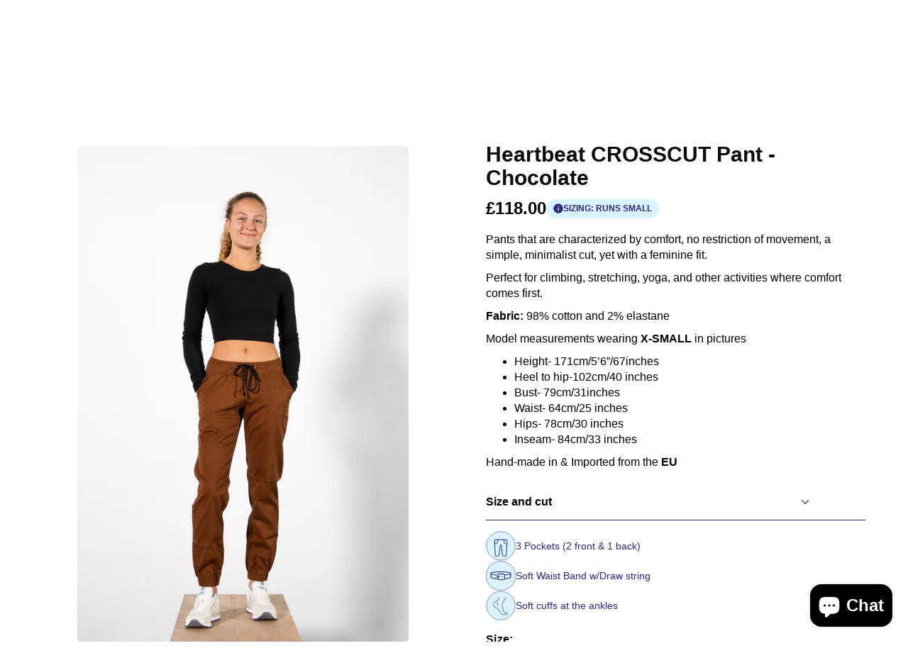

--- FILE ---
content_type: text/html; charset=utf-8
request_url: https://climbingclothing.com/en-gb/products/heartbeat-crosscut-pant-chocolate
body_size: 72483
content:
<!doctype html>
<!--[if IE 9]> <html class="ie9" lang="en"> <![endif]-->
<!--[if (gt IE 9)|!(IE)]><!--> <html lang="en"> <!--<![endif]-->
  <meta name="google-site-verification" content="iK9dj2veH-MhW8gD-eOiZIFaEa8JS8wOydkhYdw9qjo" /><head>
    
    <!-- Google Tag Manager -->
    <script>(function(w,d,s,l,i){w[l]=w[l]||[];w[l].push({'gtm.start':
    new Date().getTime(),event:'gtm.js'});var f=d.getElementsByTagName(s)[0],
    j=d.createElement(s),dl=l!='dataLayer'?'&l='+l:'';j.async=true;j.src=
    'https://www.googletagmanager.com/gtm.js?id='+i+dl;f.parentNode.insertBefore(j,f);
    })(window,document,'script','dataLayer','GTM-P2VQPHQ');</script>
    <!-- End Google Tag Manager -->
    
    <!-- Global site tag (gtag.js) - Google Ads: 356955245 -->
    <script async src="https://www.googletagmanager.com/gtag/js?id=AW-356955245"></script>
    <script>
      window.dataLayer = window.dataLayer || [];
      function gtag(){dataLayer.push(arguments);}
      gtag('js', new Date());
      gtag('config', 'AW-356955245');
    </script>
    
    <!-- Global site tag (gtag.js) - Google Analytics -->
    <script async src="https://www.googletagmanager.com/gtag/js?id=UA-199625320-1"></script>
    <script>
      window.dataLayer = window.dataLayer || [];
      function gtag(){dataLayer.push(arguments);}
      gtag('js', new Date());
      gtag('config', 'UA-199625320-1');
    </script>
    
    <script>
window.KiwiSizing = window.KiwiSizing === undefined ? {} : window.KiwiSizing;
KiwiSizing.shop = "psicoblocshop.myshopify.com";


KiwiSizing.data = {
  collections: "275638845595,266714710171,268945391771,293648793755",
  tags: "Apparel,Apparel_Women’s Pants,Best For…_Advanced Level,Best For…_All-Round,Best For…_Sport Climbing,Best For…_Travel Europe,Best For…_Urban\/Casual,Brands_HeartBeat,Fabric_100% Organic Cotton,Women's Clothing,Women's Clothing_Bottom,Women's Pant",
  product: "7211034378395",
  vendor: "HeartBeat",
  type: "Women's Clothing",
  title: "Heartbeat CROSSCUT Pant - Chocolate",
  images: ["\/\/climbingclothing.com\/cdn\/shop\/files\/Psicobloc_Shop_HeartbeatCrosscut_Chocolate-2.jpg?v=1696545111","\/\/climbingclothing.com\/cdn\/shop\/files\/Psicobloc_Shop_HeartbeatCrosscut_Chocolate-3.jpg?v=1739476653","\/\/climbingclothing.com\/cdn\/shop\/files\/Psicobloc_Shop_HeartbeatCrosscut_Chocolate-4.jpg?v=1739476653","\/\/climbingclothing.com\/cdn\/shop\/files\/Psicobloc_Shop_HeartbeatCrosscut_Chocolate-5.jpg?v=1739476653","\/\/climbingclothing.com\/cdn\/shop\/files\/Psicobloc_Shop_HeartbeatCrosscut_Chocolate-6.jpg?v=1739476653","\/\/climbingclothing.com\/cdn\/shop\/files\/Psicobloc_Shop_HeartbeatCrosscut_Chocolate-7.jpg?v=1739476653","\/\/climbingclothing.com\/cdn\/shop\/files\/Psicobloc_Shop_HeartbeatCrosscut_Chocolate-8.jpg?v=1739476653","\/\/climbingclothing.com\/cdn\/shop\/files\/Psicobloc_Shop_HeartbeatCrosscut_Chocolate.jpg?v=1739476653"],
  options: [{"name":"Size","position":1,"values":["XX-SMALL","X-SMALL","SMALL","MEDIUM"]}],
  variants: [{"id":41553634132123,"title":"XX-SMALL","option1":"XX-SMALL","option2":null,"option3":null,"sku":null,"requires_shipping":true,"taxable":true,"featured_image":{"id":35853572735131,"product_id":7211034378395,"position":3,"created_at":"2023-10-05T18:31:49-04:00","updated_at":"2025-02-13T14:57:33-05:00","alt":null,"width":2449,"height":3674,"src":"\/\/climbingclothing.com\/cdn\/shop\/files\/Psicobloc_Shop_HeartbeatCrosscut_Chocolate-4.jpg?v=1739476653","variant_ids":[41553634132123,41553634230427,41553634328731,41553634427035]},"available":true,"name":"Heartbeat CROSSCUT Pant - Chocolate - XX-SMALL","public_title":"XX-SMALL","options":["XX-SMALL"],"price":11800,"weight":380,"compare_at_price":null,"inventory_management":"shopify","barcode":null,"featured_media":{"alt":null,"id":28333615284379,"position":4,"preview_image":{"aspect_ratio":0.667,"height":3674,"width":2449,"src":"\/\/climbingclothing.com\/cdn\/shop\/files\/Psicobloc_Shop_HeartbeatCrosscut_Chocolate-4.jpg?v=1739476653"}},"requires_selling_plan":false,"selling_plan_allocations":[]},{"id":41553634230427,"title":"X-SMALL","option1":"X-SMALL","option2":null,"option3":null,"sku":null,"requires_shipping":true,"taxable":true,"featured_image":{"id":35853572735131,"product_id":7211034378395,"position":3,"created_at":"2023-10-05T18:31:49-04:00","updated_at":"2025-02-13T14:57:33-05:00","alt":null,"width":2449,"height":3674,"src":"\/\/climbingclothing.com\/cdn\/shop\/files\/Psicobloc_Shop_HeartbeatCrosscut_Chocolate-4.jpg?v=1739476653","variant_ids":[41553634132123,41553634230427,41553634328731,41553634427035]},"available":true,"name":"Heartbeat CROSSCUT Pant - Chocolate - X-SMALL","public_title":"X-SMALL","options":["X-SMALL"],"price":11800,"weight":380,"compare_at_price":null,"inventory_management":"shopify","barcode":null,"featured_media":{"alt":null,"id":28333615284379,"position":4,"preview_image":{"aspect_ratio":0.667,"height":3674,"width":2449,"src":"\/\/climbingclothing.com\/cdn\/shop\/files\/Psicobloc_Shop_HeartbeatCrosscut_Chocolate-4.jpg?v=1739476653"}},"requires_selling_plan":false,"selling_plan_allocations":[]},{"id":41553634328731,"title":"SMALL","option1":"SMALL","option2":null,"option3":null,"sku":null,"requires_shipping":true,"taxable":true,"featured_image":{"id":35853572735131,"product_id":7211034378395,"position":3,"created_at":"2023-10-05T18:31:49-04:00","updated_at":"2025-02-13T14:57:33-05:00","alt":null,"width":2449,"height":3674,"src":"\/\/climbingclothing.com\/cdn\/shop\/files\/Psicobloc_Shop_HeartbeatCrosscut_Chocolate-4.jpg?v=1739476653","variant_ids":[41553634132123,41553634230427,41553634328731,41553634427035]},"available":true,"name":"Heartbeat CROSSCUT Pant - Chocolate - SMALL","public_title":"SMALL","options":["SMALL"],"price":11800,"weight":380,"compare_at_price":null,"inventory_management":"shopify","barcode":null,"featured_media":{"alt":null,"id":28333615284379,"position":4,"preview_image":{"aspect_ratio":0.667,"height":3674,"width":2449,"src":"\/\/climbingclothing.com\/cdn\/shop\/files\/Psicobloc_Shop_HeartbeatCrosscut_Chocolate-4.jpg?v=1739476653"}},"requires_selling_plan":false,"selling_plan_allocations":[]},{"id":41553634427035,"title":"MEDIUM","option1":"MEDIUM","option2":null,"option3":null,"sku":null,"requires_shipping":true,"taxable":true,"featured_image":{"id":35853572735131,"product_id":7211034378395,"position":3,"created_at":"2023-10-05T18:31:49-04:00","updated_at":"2025-02-13T14:57:33-05:00","alt":null,"width":2449,"height":3674,"src":"\/\/climbingclothing.com\/cdn\/shop\/files\/Psicobloc_Shop_HeartbeatCrosscut_Chocolate-4.jpg?v=1739476653","variant_ids":[41553634132123,41553634230427,41553634328731,41553634427035]},"available":false,"name":"Heartbeat CROSSCUT Pant - Chocolate - MEDIUM","public_title":"MEDIUM","options":["MEDIUM"],"price":11800,"weight":380,"compare_at_price":null,"inventory_management":"shopify","barcode":null,"featured_media":{"alt":null,"id":28333615284379,"position":4,"preview_image":{"aspect_ratio":0.667,"height":3674,"width":2449,"src":"\/\/climbingclothing.com\/cdn\/shop\/files\/Psicobloc_Shop_HeartbeatCrosscut_Chocolate-4.jpg?v=1739476653"}},"requires_selling_plan":false,"selling_plan_allocations":[]}],
};

</script>
    <!-- Basic page needs ================================================== -->
    <meta charset="utf-8">
    <meta name="viewport" content="width=device-width, height=device-height, initial-scale=1.0, maximum-scale=1.0">
    <meta name="facebook-domain-verification" content="wmz2zrgly10vzpmg8f341cmizo2rjc" />
    <meta name="facebook-domain-verification" content="z005yn6q9170yxohqzx9l8spsr87t0" />

    <!-- Title and description ================================================== -->
    <title>
      Heartbeat CROSSCUT Pant - Chocolate &ndash; climbingclothing.com
    </title>

    
    <meta name="description" content="Pants that are characterized by comfort, no restriction of movement, a simple, minimalist cut, yet with a feminine fit. Perfect for climbing, stretching, yoga, and other activities where comfort comes first. Fabric: 98% cotton and 2% elastane Model measurements wearing X-SMALL in pictures Height- 171cm/5’6”/67inches He">
    

    <!-- Helpers ================================================== -->
    <meta property="og:site_name" content="climbingclothing.com">
<meta property="og:url" content="https://climbingclothing.com/en-gb/products/heartbeat-crosscut-pant-chocolate">

  <meta property="og:type" content="product">
  <meta property="og:title" content="Heartbeat CROSSCUT Pant - Chocolate">
  
    
 <meta property="og:image" content="http://climbingclothing.com/cdn/shop/files/Psicobloc_Shop_HeartbeatCrosscut_Chocolate-2_1200x1200.jpg?v=1696545111"><meta property="og:image" content="http://climbingclothing.com/cdn/shop/files/preview_images/hqdefault_92bcee1f-7fc4-46bc-be73-86063c68a0df_1200x1200.jpg?v=1739476643"><meta property="og:image" content="http://climbingclothing.com/cdn/shop/files/Psicobloc_Shop_HeartbeatCrosscut_Chocolate-3_1200x1200.jpg?v=1739476653">
 <meta property="og:image:secure_url" content="https://climbingclothing.com/cdn/shop/files/Psicobloc_Shop_HeartbeatCrosscut_Chocolate-2_1200x1200.jpg?v=1696545111"><meta property="og:image:secure_url" content="https://climbingclothing.com/cdn/shop/files/preview_images/hqdefault_92bcee1f-7fc4-46bc-be73-86063c68a0df_1200x1200.jpg?v=1739476643"><meta property="og:image:secure_url" content="https://climbingclothing.com/cdn/shop/files/Psicobloc_Shop_HeartbeatCrosscut_Chocolate-3_1200x1200.jpg?v=1739476653">
  
    
 <meta property="og:image" content="http://climbingclothing.com/cdn/shop/files/Psicobloc_Shop_HeartbeatCrosscut_Chocolate-2_1200x1200.jpg?v=1696545111"><meta property="og:image" content="http://climbingclothing.com/cdn/shop/files/preview_images/hqdefault_92bcee1f-7fc4-46bc-be73-86063c68a0df_1200x1200.jpg?v=1739476643"><meta property="og:image" content="http://climbingclothing.com/cdn/shop/files/Psicobloc_Shop_HeartbeatCrosscut_Chocolate-3_1200x1200.jpg?v=1739476653">
 <meta property="og:image:secure_url" content="https://climbingclothing.com/cdn/shop/files/Psicobloc_Shop_HeartbeatCrosscut_Chocolate-2_1200x1200.jpg?v=1696545111"><meta property="og:image:secure_url" content="https://climbingclothing.com/cdn/shop/files/preview_images/hqdefault_92bcee1f-7fc4-46bc-be73-86063c68a0df_1200x1200.jpg?v=1739476643"><meta property="og:image:secure_url" content="https://climbingclothing.com/cdn/shop/files/Psicobloc_Shop_HeartbeatCrosscut_Chocolate-3_1200x1200.jpg?v=1739476653">
  
    
 <meta property="og:image" content="http://climbingclothing.com/cdn/shop/files/Psicobloc_Shop_HeartbeatCrosscut_Chocolate-2_1200x1200.jpg?v=1696545111"><meta property="og:image" content="http://climbingclothing.com/cdn/shop/files/preview_images/hqdefault_92bcee1f-7fc4-46bc-be73-86063c68a0df_1200x1200.jpg?v=1739476643"><meta property="og:image" content="http://climbingclothing.com/cdn/shop/files/Psicobloc_Shop_HeartbeatCrosscut_Chocolate-3_1200x1200.jpg?v=1739476653">
 <meta property="og:image:secure_url" content="https://climbingclothing.com/cdn/shop/files/Psicobloc_Shop_HeartbeatCrosscut_Chocolate-2_1200x1200.jpg?v=1696545111"><meta property="og:image:secure_url" content="https://climbingclothing.com/cdn/shop/files/preview_images/hqdefault_92bcee1f-7fc4-46bc-be73-86063c68a0df_1200x1200.jpg?v=1739476643"><meta property="og:image:secure_url" content="https://climbingclothing.com/cdn/shop/files/Psicobloc_Shop_HeartbeatCrosscut_Chocolate-3_1200x1200.jpg?v=1739476653">
  
  <meta property="og:price:amount" content="118.00">
  <meta property="og:price:currency" content="GBP">
  
  
  	<meta property="og:description" content="Pants that are characterized by comfort, no restriction of movement, a simple, minimalist cut, yet with a feminine fit. Perfect for climbing, stretching, yoga, and other activities where comfort comes first. Fabric: 98% cotton and 2% elastane Model measurements wearing X-SMALL in pictures Height- 171cm/5’6”/67inches He">
  

  
  <meta name="twitter:card" content="summary">
  
    <meta name="twitter:title" content="Heartbeat CROSSCUT Pant - Chocolate">
    <meta name="twitter:description" content="Pants that are characterized by comfort, no restriction of movement, a simple, minimalist cut, yet with a feminine fit.
Perfect for climbing, stretching, yoga, and other activities where comfort comes first.
Fabric: 98% cotton and 2% elastane
Model measurements wearing X-SMALL in pictures

Height- 171cm/5’6”/67inches
Heel to hip-102cm/40 inches
Bust- 79cm/31inches
Waist- 64cm/25 inches
Hips- 78cm/30 inches
Inseam- 84cm/33 inches

Hand-made in &amp;amp; Imported from the EU">
    <meta name="twitter:image" content="https://climbingclothing.com/cdn/shop/files/Psicobloc_Shop_HeartbeatCrosscut_Chocolate-2_medium.jpg?v=1696545111">
    <meta name="twitter:image:width" content="240">
    <meta name="twitter:image:height" content="240">
    

    <link rel="canonical" href="https://climbingclothing.com/en-gb/products/heartbeat-crosscut-pant-chocolate">
    <meta name="theme-color" content="#000000">
    
    <link rel="shortcut icon" href="//climbingclothing.com/cdn/shop/files/CC_SHOP_LOGO_CROP_WHITE_ROUND_32x32.png?v=1768847136" type="image/png">
  	
<style>

  
  
  
  
  

  
  
  
  :root {
    --color-primary: rgb(0, 0, 0);
    --color-primary-rgb: 0, 0, 0;
    --color-primary-lighten-10: rgb(26, 26, 26);
    --color-primary-lighten-15: rgb(38, 38, 38);
    --color-primary-lighten-20: rgb(51, 51, 51);
    --color-primary-lighten-30: rgb(77, 77, 77);
    --color-primary-darken-10: rgb(0, 0, 0);
    --color-primary-darken-15: rgb(0, 0, 0);
    --color-primary-darken-20: rgb(0, 0, 0);
    --color-primary-darken-20-rgb: 0, 0, 0;
    --color-primary-darken-50: rgb(0, 0, 0);
    --color-primary-darken-50-rgb: 0, 0, 0;
    --color-primary-darken-70: rgb(0, 0, 0);
    --color-primary-darken-70-rgb: 0, 0, 0;
    --color-primary-darken-80: rgb(0, 0, 0);
    --color-header: rgb(255, 255, 255);
    --color-header-darken-15: rgb(217, 217, 217);
    --color-heading: rgb(13, 13, 13);
    --color-body: rgb(0, 0, 0);
    --color-alternative-headings: rgb(232, 103, 113);
    --color-alternative: rgb(0, 0, 0);
    --color-alternative-darken-15: rgb(0, 0, 0);
    --color-alternative-darken-25: rgb(0, 0, 0);
    --color-btn: rgb(255, 255, 255);
    --color-btn-darken-15: rgb(217, 217, 217);
    --color-footer: rgb(250, 250, 250);
    --color-footer-heading: rgb(250, 250, 250);
    --color-footer-link: rgb(189, 189, 189);
    --color-footer-link-darken-15: rgb(151, 151, 151);
    --color-price: rgb(189, 189, 189);
    --color-bg-nav: rgb(16, 1, 1);
    --color-bg-nav-darken-10: rgb(0, 0, 0);
    --color-bg-nav-darken-15: rgb(0, 0, 0);
    --color-bg-body: rgb(255, 255, 255);
    --color-bg-alternative: rgb(174, 250, 184);
    --color-bg-sale-label: rgb(232, 103, 113);
    --color-shadow-sale-label: rgba(222, 37, 51, 0.25);
    --color-bg-footer: rgb(0, 0, 0);
    --color-bg-footer-darken-10: rgb(0, 0, 0);

    --font-family: "system_ui", -apple-system, 'Segoe UI', Roboto, 'Helvetica Neue', 'Noto Sans', 'Liberation Sans', Arial, sans-serif, 'Apple Color Emoji', 'Segoe UI Emoji', 'Segoe UI Symbol', 'Noto Color Emoji';
    --font-family-header: "system_ui", -apple-system, 'Segoe UI', Roboto, 'Helvetica Neue', 'Noto Sans', 'Liberation Sans', Arial, sans-serif, 'Apple Color Emoji', 'Segoe UI Emoji', 'Segoe UI Symbol', 'Noto Color Emoji';
    --font-size: 16px;
    --font-size-header: 26px;
    --font-size-logo: 24px;
    --font-size-title-bar: 58px;
    --font-size-nav-header: 20px;
    --font-size-rte: 20px;
    --font-size-rte-header: 30px;
    --font-weight: 400;
    --font-weight-bolder: 700;
    --font-weight-header: 400;
    --font-weight-title-bar: normal;
    --font-weight-nav: 400;
    --font-weight-section-title: bold;
    --font-style: normal;
    --font-style-header: normal;

    --text-transform-title-bar: none;
    --text-transform-nav: uppercase;
    --text-transform-section-title: uppercase;

    --opacity-overlay-page-header: 0.2;

    --height-product-image: 240px;

    --url-svg-check: url(//climbingclothing.com/cdn/shop/t/25/assets/icon-check.svg?v=44035190528443430271724691107);
  }
</style>
<link href="//climbingclothing.com/cdn/shop/t/25/assets/apps.css?v=26004105416054820101725291803" rel="stylesheet" type="text/css" media="all" />
    <link href="//climbingclothing.com/cdn/shop/t/25/assets/styles.css?v=31564730554830135811736970948" rel="stylesheet" type="text/css" media="all" />
    <link href="//climbingclothing.com/cdn/shop/t/25/assets/custom.css?v=148449282306968042271724691107" rel="stylesheet" type="text/css" media="all" />
    <link href="//climbingclothing.com/cdn/shop/t/25/assets/product.css?v=80478134348844915661739455012" rel="stylesheet" type="text/css" media="all" />

    <!-- Header hook for plugins ================================================== -->
    <script>window.performance && window.performance.mark && window.performance.mark('shopify.content_for_header.start');</script><meta name="google-site-verification" content="wkB2Hb50YweSkZ4ZeibhklrEtE17I9C57S881e3skSA">
<meta name="google-site-verification" content="tnBIxUKDxBCIeQs-EwQ1ONYUez0QUN-ScWjKTB93Mc4">
<meta name="google-site-verification" content="ANwVm9TCvsW0pGUfC1_7oZ7dYRv156H8XYfvJknu2fA">
<meta id="shopify-digital-wallet" name="shopify-digital-wallet" content="/41368191131/digital_wallets/dialog">
<meta name="shopify-checkout-api-token" content="4c620ce5bbf6191d0fed4e4023d4183f">
<link rel="alternate" hreflang="x-default" href="https://climbingclothing.com/products/heartbeat-crosscut-pant-chocolate">
<link rel="alternate" hreflang="en" href="https://climbingclothing.com/products/heartbeat-crosscut-pant-chocolate">
<link rel="alternate" hreflang="en-NO" href="https://climbingclothing.com/en-no/products/heartbeat-crosscut-pant-chocolate">
<link rel="alternate" hreflang="en-GB" href="https://climbingclothing.com/en-gb/products/heartbeat-crosscut-pant-chocolate">
<link rel="alternate" type="application/json+oembed" href="https://climbingclothing.com/en-gb/products/heartbeat-crosscut-pant-chocolate.oembed">
<script async="async" src="/checkouts/internal/preloads.js?locale=en-GB"></script>
<link rel="preconnect" href="https://shop.app" crossorigin="anonymous">
<script async="async" src="https://shop.app/checkouts/internal/preloads.js?locale=en-GB&shop_id=41368191131" crossorigin="anonymous"></script>
<script id="apple-pay-shop-capabilities" type="application/json">{"shopId":41368191131,"countryCode":"CA","currencyCode":"GBP","merchantCapabilities":["supports3DS"],"merchantId":"gid:\/\/shopify\/Shop\/41368191131","merchantName":"climbingclothing.com","requiredBillingContactFields":["postalAddress","email","phone"],"requiredShippingContactFields":["postalAddress","email","phone"],"shippingType":"shipping","supportedNetworks":["visa","masterCard","amex","discover","interac","jcb"],"total":{"type":"pending","label":"climbingclothing.com","amount":"1.00"},"shopifyPaymentsEnabled":true,"supportsSubscriptions":true}</script>
<script id="shopify-features" type="application/json">{"accessToken":"4c620ce5bbf6191d0fed4e4023d4183f","betas":["rich-media-storefront-analytics"],"domain":"climbingclothing.com","predictiveSearch":true,"shopId":41368191131,"locale":"en"}</script>
<script>var Shopify = Shopify || {};
Shopify.shop = "psicoblocshop.myshopify.com";
Shopify.locale = "en";
Shopify.currency = {"active":"GBP","rate":"0.54803376"};
Shopify.country = "GB";
Shopify.theme = {"name":"Galleria | Product Page","id":138912071835,"schema_name":"Galleria","schema_version":"2.4.1","theme_store_id":851,"role":"main"};
Shopify.theme.handle = "null";
Shopify.theme.style = {"id":null,"handle":null};
Shopify.cdnHost = "climbingclothing.com/cdn";
Shopify.routes = Shopify.routes || {};
Shopify.routes.root = "/en-gb/";</script>
<script type="module">!function(o){(o.Shopify=o.Shopify||{}).modules=!0}(window);</script>
<script>!function(o){function n(){var o=[];function n(){o.push(Array.prototype.slice.apply(arguments))}return n.q=o,n}var t=o.Shopify=o.Shopify||{};t.loadFeatures=n(),t.autoloadFeatures=n()}(window);</script>
<script>
  window.ShopifyPay = window.ShopifyPay || {};
  window.ShopifyPay.apiHost = "shop.app\/pay";
  window.ShopifyPay.redirectState = null;
</script>
<script id="shop-js-analytics" type="application/json">{"pageType":"product"}</script>
<script defer="defer" async type="module" src="//climbingclothing.com/cdn/shopifycloud/shop-js/modules/v2/client.init-shop-cart-sync_BT-GjEfc.en.esm.js"></script>
<script defer="defer" async type="module" src="//climbingclothing.com/cdn/shopifycloud/shop-js/modules/v2/chunk.common_D58fp_Oc.esm.js"></script>
<script defer="defer" async type="module" src="//climbingclothing.com/cdn/shopifycloud/shop-js/modules/v2/chunk.modal_xMitdFEc.esm.js"></script>
<script type="module">
  await import("//climbingclothing.com/cdn/shopifycloud/shop-js/modules/v2/client.init-shop-cart-sync_BT-GjEfc.en.esm.js");
await import("//climbingclothing.com/cdn/shopifycloud/shop-js/modules/v2/chunk.common_D58fp_Oc.esm.js");
await import("//climbingclothing.com/cdn/shopifycloud/shop-js/modules/v2/chunk.modal_xMitdFEc.esm.js");

  window.Shopify.SignInWithShop?.initShopCartSync?.({"fedCMEnabled":true,"windoidEnabled":true});

</script>
<script>
  window.Shopify = window.Shopify || {};
  if (!window.Shopify.featureAssets) window.Shopify.featureAssets = {};
  window.Shopify.featureAssets['shop-js'] = {"shop-cart-sync":["modules/v2/client.shop-cart-sync_DZOKe7Ll.en.esm.js","modules/v2/chunk.common_D58fp_Oc.esm.js","modules/v2/chunk.modal_xMitdFEc.esm.js"],"init-fed-cm":["modules/v2/client.init-fed-cm_B6oLuCjv.en.esm.js","modules/v2/chunk.common_D58fp_Oc.esm.js","modules/v2/chunk.modal_xMitdFEc.esm.js"],"shop-cash-offers":["modules/v2/client.shop-cash-offers_D2sdYoxE.en.esm.js","modules/v2/chunk.common_D58fp_Oc.esm.js","modules/v2/chunk.modal_xMitdFEc.esm.js"],"shop-login-button":["modules/v2/client.shop-login-button_QeVjl5Y3.en.esm.js","modules/v2/chunk.common_D58fp_Oc.esm.js","modules/v2/chunk.modal_xMitdFEc.esm.js"],"pay-button":["modules/v2/client.pay-button_DXTOsIq6.en.esm.js","modules/v2/chunk.common_D58fp_Oc.esm.js","modules/v2/chunk.modal_xMitdFEc.esm.js"],"shop-button":["modules/v2/client.shop-button_DQZHx9pm.en.esm.js","modules/v2/chunk.common_D58fp_Oc.esm.js","modules/v2/chunk.modal_xMitdFEc.esm.js"],"avatar":["modules/v2/client.avatar_BTnouDA3.en.esm.js"],"init-windoid":["modules/v2/client.init-windoid_CR1B-cfM.en.esm.js","modules/v2/chunk.common_D58fp_Oc.esm.js","modules/v2/chunk.modal_xMitdFEc.esm.js"],"init-shop-for-new-customer-accounts":["modules/v2/client.init-shop-for-new-customer-accounts_C_vY_xzh.en.esm.js","modules/v2/client.shop-login-button_QeVjl5Y3.en.esm.js","modules/v2/chunk.common_D58fp_Oc.esm.js","modules/v2/chunk.modal_xMitdFEc.esm.js"],"init-shop-email-lookup-coordinator":["modules/v2/client.init-shop-email-lookup-coordinator_BI7n9ZSv.en.esm.js","modules/v2/chunk.common_D58fp_Oc.esm.js","modules/v2/chunk.modal_xMitdFEc.esm.js"],"init-shop-cart-sync":["modules/v2/client.init-shop-cart-sync_BT-GjEfc.en.esm.js","modules/v2/chunk.common_D58fp_Oc.esm.js","modules/v2/chunk.modal_xMitdFEc.esm.js"],"shop-toast-manager":["modules/v2/client.shop-toast-manager_DiYdP3xc.en.esm.js","modules/v2/chunk.common_D58fp_Oc.esm.js","modules/v2/chunk.modal_xMitdFEc.esm.js"],"init-customer-accounts":["modules/v2/client.init-customer-accounts_D9ZNqS-Q.en.esm.js","modules/v2/client.shop-login-button_QeVjl5Y3.en.esm.js","modules/v2/chunk.common_D58fp_Oc.esm.js","modules/v2/chunk.modal_xMitdFEc.esm.js"],"init-customer-accounts-sign-up":["modules/v2/client.init-customer-accounts-sign-up_iGw4briv.en.esm.js","modules/v2/client.shop-login-button_QeVjl5Y3.en.esm.js","modules/v2/chunk.common_D58fp_Oc.esm.js","modules/v2/chunk.modal_xMitdFEc.esm.js"],"shop-follow-button":["modules/v2/client.shop-follow-button_CqMgW2wH.en.esm.js","modules/v2/chunk.common_D58fp_Oc.esm.js","modules/v2/chunk.modal_xMitdFEc.esm.js"],"checkout-modal":["modules/v2/client.checkout-modal_xHeaAweL.en.esm.js","modules/v2/chunk.common_D58fp_Oc.esm.js","modules/v2/chunk.modal_xMitdFEc.esm.js"],"shop-login":["modules/v2/client.shop-login_D91U-Q7h.en.esm.js","modules/v2/chunk.common_D58fp_Oc.esm.js","modules/v2/chunk.modal_xMitdFEc.esm.js"],"lead-capture":["modules/v2/client.lead-capture_BJmE1dJe.en.esm.js","modules/v2/chunk.common_D58fp_Oc.esm.js","modules/v2/chunk.modal_xMitdFEc.esm.js"],"payment-terms":["modules/v2/client.payment-terms_Ci9AEqFq.en.esm.js","modules/v2/chunk.common_D58fp_Oc.esm.js","modules/v2/chunk.modal_xMitdFEc.esm.js"]};
</script>
<script id="__st">var __st={"a":41368191131,"offset":-18000,"reqid":"e0828c64-1738-41fa-865a-ee20c952d013-1769137241","pageurl":"climbingclothing.com\/en-gb\/products\/heartbeat-crosscut-pant-chocolate","u":"4eef45257e03","p":"product","rtyp":"product","rid":7211034378395};</script>
<script>window.ShopifyPaypalV4VisibilityTracking = true;</script>
<script id="captcha-bootstrap">!function(){'use strict';const t='contact',e='account',n='new_comment',o=[[t,t],['blogs',n],['comments',n],[t,'customer']],c=[[e,'customer_login'],[e,'guest_login'],[e,'recover_customer_password'],[e,'create_customer']],r=t=>t.map((([t,e])=>`form[action*='/${t}']:not([data-nocaptcha='true']) input[name='form_type'][value='${e}']`)).join(','),a=t=>()=>t?[...document.querySelectorAll(t)].map((t=>t.form)):[];function s(){const t=[...o],e=r(t);return a(e)}const i='password',u='form_key',d=['recaptcha-v3-token','g-recaptcha-response','h-captcha-response',i],f=()=>{try{return window.sessionStorage}catch{return}},m='__shopify_v',_=t=>t.elements[u];function p(t,e,n=!1){try{const o=window.sessionStorage,c=JSON.parse(o.getItem(e)),{data:r}=function(t){const{data:e,action:n}=t;return t[m]||n?{data:e,action:n}:{data:t,action:n}}(c);for(const[e,n]of Object.entries(r))t.elements[e]&&(t.elements[e].value=n);n&&o.removeItem(e)}catch(o){console.error('form repopulation failed',{error:o})}}const l='form_type',E='cptcha';function T(t){t.dataset[E]=!0}const w=window,h=w.document,L='Shopify',v='ce_forms',y='captcha';let A=!1;((t,e)=>{const n=(g='f06e6c50-85a8-45c8-87d0-21a2b65856fe',I='https://cdn.shopify.com/shopifycloud/storefront-forms-hcaptcha/ce_storefront_forms_captcha_hcaptcha.v1.5.2.iife.js',D={infoText:'Protected by hCaptcha',privacyText:'Privacy',termsText:'Terms'},(t,e,n)=>{const o=w[L][v],c=o.bindForm;if(c)return c(t,g,e,D).then(n);var r;o.q.push([[t,g,e,D],n]),r=I,A||(h.body.append(Object.assign(h.createElement('script'),{id:'captcha-provider',async:!0,src:r})),A=!0)});var g,I,D;w[L]=w[L]||{},w[L][v]=w[L][v]||{},w[L][v].q=[],w[L][y]=w[L][y]||{},w[L][y].protect=function(t,e){n(t,void 0,e),T(t)},Object.freeze(w[L][y]),function(t,e,n,w,h,L){const[v,y,A,g]=function(t,e,n){const i=e?o:[],u=t?c:[],d=[...i,...u],f=r(d),m=r(i),_=r(d.filter((([t,e])=>n.includes(e))));return[a(f),a(m),a(_),s()]}(w,h,L),I=t=>{const e=t.target;return e instanceof HTMLFormElement?e:e&&e.form},D=t=>v().includes(t);t.addEventListener('submit',(t=>{const e=I(t);if(!e)return;const n=D(e)&&!e.dataset.hcaptchaBound&&!e.dataset.recaptchaBound,o=_(e),c=g().includes(e)&&(!o||!o.value);(n||c)&&t.preventDefault(),c&&!n&&(function(t){try{if(!f())return;!function(t){const e=f();if(!e)return;const n=_(t);if(!n)return;const o=n.value;o&&e.removeItem(o)}(t);const e=Array.from(Array(32),(()=>Math.random().toString(36)[2])).join('');!function(t,e){_(t)||t.append(Object.assign(document.createElement('input'),{type:'hidden',name:u})),t.elements[u].value=e}(t,e),function(t,e){const n=f();if(!n)return;const o=[...t.querySelectorAll(`input[type='${i}']`)].map((({name:t})=>t)),c=[...d,...o],r={};for(const[a,s]of new FormData(t).entries())c.includes(a)||(r[a]=s);n.setItem(e,JSON.stringify({[m]:1,action:t.action,data:r}))}(t,e)}catch(e){console.error('failed to persist form',e)}}(e),e.submit())}));const S=(t,e)=>{t&&!t.dataset[E]&&(n(t,e.some((e=>e===t))),T(t))};for(const o of['focusin','change'])t.addEventListener(o,(t=>{const e=I(t);D(e)&&S(e,y())}));const B=e.get('form_key'),M=e.get(l),P=B&&M;t.addEventListener('DOMContentLoaded',(()=>{const t=y();if(P)for(const e of t)e.elements[l].value===M&&p(e,B);[...new Set([...A(),...v().filter((t=>'true'===t.dataset.shopifyCaptcha))])].forEach((e=>S(e,t)))}))}(h,new URLSearchParams(w.location.search),n,t,e,['guest_login'])})(!1,!0)}();</script>
<script integrity="sha256-4kQ18oKyAcykRKYeNunJcIwy7WH5gtpwJnB7kiuLZ1E=" data-source-attribution="shopify.loadfeatures" defer="defer" src="//climbingclothing.com/cdn/shopifycloud/storefront/assets/storefront/load_feature-a0a9edcb.js" crossorigin="anonymous"></script>
<script crossorigin="anonymous" defer="defer" src="//climbingclothing.com/cdn/shopifycloud/storefront/assets/shopify_pay/storefront-65b4c6d7.js?v=20250812"></script>
<script data-source-attribution="shopify.dynamic_checkout.dynamic.init">var Shopify=Shopify||{};Shopify.PaymentButton=Shopify.PaymentButton||{isStorefrontPortableWallets:!0,init:function(){window.Shopify.PaymentButton.init=function(){};var t=document.createElement("script");t.src="https://climbingclothing.com/cdn/shopifycloud/portable-wallets/latest/portable-wallets.en.js",t.type="module",document.head.appendChild(t)}};
</script>
<script data-source-attribution="shopify.dynamic_checkout.buyer_consent">
  function portableWalletsHideBuyerConsent(e){var t=document.getElementById("shopify-buyer-consent"),n=document.getElementById("shopify-subscription-policy-button");t&&n&&(t.classList.add("hidden"),t.setAttribute("aria-hidden","true"),n.removeEventListener("click",e))}function portableWalletsShowBuyerConsent(e){var t=document.getElementById("shopify-buyer-consent"),n=document.getElementById("shopify-subscription-policy-button");t&&n&&(t.classList.remove("hidden"),t.removeAttribute("aria-hidden"),n.addEventListener("click",e))}window.Shopify?.PaymentButton&&(window.Shopify.PaymentButton.hideBuyerConsent=portableWalletsHideBuyerConsent,window.Shopify.PaymentButton.showBuyerConsent=portableWalletsShowBuyerConsent);
</script>
<script data-source-attribution="shopify.dynamic_checkout.cart.bootstrap">document.addEventListener("DOMContentLoaded",(function(){function t(){return document.querySelector("shopify-accelerated-checkout-cart, shopify-accelerated-checkout")}if(t())Shopify.PaymentButton.init();else{new MutationObserver((function(e,n){t()&&(Shopify.PaymentButton.init(),n.disconnect())})).observe(document.body,{childList:!0,subtree:!0})}}));
</script>
<link id="shopify-accelerated-checkout-styles" rel="stylesheet" media="screen" href="https://climbingclothing.com/cdn/shopifycloud/portable-wallets/latest/accelerated-checkout-backwards-compat.css" crossorigin="anonymous">
<style id="shopify-accelerated-checkout-cart">
        #shopify-buyer-consent {
  margin-top: 1em;
  display: inline-block;
  width: 100%;
}

#shopify-buyer-consent.hidden {
  display: none;
}

#shopify-subscription-policy-button {
  background: none;
  border: none;
  padding: 0;
  text-decoration: underline;
  font-size: inherit;
  cursor: pointer;
}

#shopify-subscription-policy-button::before {
  box-shadow: none;
}

      </style>

<script>window.performance && window.performance.mark && window.performance.mark('shopify.content_for_header.end');</script>

    <!--[if lt IE 9]>
		<script src="//html5shiv.googlecode.com/svn/trunk/html5.js" type="text/javascript"></script>
	<![endif]-->

     <!--[if (lte IE 9) ]><script src="//climbingclothing.com/cdn/shop/t/25/assets/match-media.min.js?v=22265819453975888031724691107" type="text/javascript"></script><![endif]-->

  	


    <!-- Theme Global App JS ================================================== -->
    <script>
      window.themeInfo = {name: "Galleria"}
      var theme = {
        strings: {
          addToCart: "Add to cart",
          soldOut: "Back soon",
          unavailable: "Unavailable",
          showMore: "Show More",
          showLess: "Show Less"
        },
        moneyFormat: "£{{amount}}"
      }
      function initScroll(sectionId) {

        document.addEventListener('shopify:section:select', fireOnSectionSelect);
        document.addEventListener('shopify:section:reorder', fireOnSectionSelect);

        window.addEventListener("load", fireOnLoad);


        function fireOnSectionSelect(e) {
          if(e.detail.sectionId === sectionId) {
            setScoll(e.detail.sectionId);
          }
        }

        function fireOnLoad() {
          setScoll(sectionId);
        }


        function setScoll(sectionId) {

          var current = document.getElementById("shopify-section-" + sectionId),
              scroller = document.getElementById("scroll-indicator-" + sectionId);


          if(current.previousElementSibling === null) {
            scroller.style.display = "block";
            scroller.onclick = function(e) {
              e.preventDefault();
              current.nextElementSibling.scrollIntoView({ behavior: 'smooth', block: 'start' });
            };
          }
        }
      }
    </script>

    <noscript>
      <style>
        .product-thumb-img-wrap img:nth-child(2),
        .swiper-slide img:nth-child(2),
        .blog_image_overlay img:nth-child(2),
        .blog-post img:nth-child(2){
          display:none !important;
        }
      </style>
    </noscript>
    
    <!-- Hotjar Tracking Code for https://www.psicoblocshop.com/ -->
<script>
    (function(h,o,t,j,a,r){
        h.hj=h.hj||function(){(h.hj.q=h.hj.q||[]).push(arguments)};
        h._hjSettings={hjid:2810036,hjsv:6};
        a=o.getElementsByTagName('head')[0];
        r=o.createElement('script');r.async=1;
        r.src=t+h._hjSettings.hjid+j+h._hjSettings.hjsv;
        a.appendChild(r);
    })(window,document,'https://static.hotjar.com/c/hotjar-','.js?sv=');
</script>
    
    

  
                    <script id="omgfbc-script" type='text/javascript' data-type="custom">
    var facebookChatSettings = {"id":"86635","shop":"psicoblocshop.myshopify.com","script_tag_id":"187564458139","page_info":{"id":"102729042036905"},"language":"en_US","position":"97","greeting_message":"Hi! How can we help you?","icon_type":"icon_1","icon_text":"Ask me anything","tab_size":"small","auto_display":"0","tab_color":"#ffffff","icon_text_color":"#0084ff","theme_color":"#0084ff","custom_css":{"status":false,"code":""},"working_time":{"status":"1","start":"01:00","end":"23:59","time_zone":"America\/Denver","not_available_option":"noneOpt","email":{"username":"","password":"","smtp":"smtp.gmail.com","port":"465","encryption":"ssl"},"fb_messages":"It's none - working time. We'll be back and support you!"},"status_connect":"2","app_status":"1","device_target":"0","page_target":"0","margin_bottom":"13","chat_type":"0","exclude_pages":["template-cart"],"specific_pages":["template-index"],"plan":"trial","active_plan_at":"1646251844","last_access":"1646284946","deleted":"0","shop_info":{"id":41368191131,"name":"Psicobloc Shop","email":"ulricrousseau@gmail.com","domain":"www.psicoblocshop.com","province":"Quebec","country":"CA","address1":"CP 50584 Carrefourt-Pelletier","zip":"J4X 2V7","city":"Brossard","source":null,"phone":"5146884348","latitude":null,"longitude":null,"primary_locale":"en","address2":"","created_at":"2020-06-15T18:54:29-04:00","updated_at":"2022-02-07T10:10:54-05:00","country_code":"CA","country_name":"Canada","currency":"CAD","customer_email":"psicoblocshop@gmail.com","timezone":"(GMT-05:00) America\/Montreal","iana_timezone":"America\/Montreal","shop_owner":"Ulric Rousseau","money_format":"$","money_with_currency_format":"$ CAD","weight_unit":"g","province_code":"QC","taxes_included":false,"auto_configure_tax_inclusivity":null,"tax_shipping":null,"county_taxes":true,"plan_display_name":"Basic Shopify","plan_name":"basic","has_discounts":true,"has_gift_cards":false,"myshopify_domain":"psicoblocshop.myshopify.com","google_apps_domain":null,"google_apps_login_enabled":null,"money_in_emails_format":"$","money_with_currency_in_emails_format":"$ CAD","eligible_for_payments":true,"requires_extra_payments_agreement":false,"password_enabled":false,"has_storefront":true,"eligible_for_card_reader_giveaway":false,"finances":true,"primary_location_id":48280993947,"cookie_consent_level":"implicit","visitor_tracking_consent_preference":"allow_all","checkout_api_supported":true,"multi_location_enabled":true,"setup_required":false,"pre_launch_enabled":false,"enabled_presentment_currencies":["CAD","EUR","USD"]},"weekdays":[{"name":"Sunday","id":"0"},{"name":"Monday","id":"1"},{"name":"Tuesday","id":"2"},{"name":"Wednesday","id":"3"},{"name":"Thursday","id":"4"},{"name":"Friday","id":"5"},{"name":"Saturday","id":"6"}],"show_after":"5","update_cache":"0","tab_style":"two_box","version_app":"1","theme_publish":"127560319131","display_mode":"customize","white_list_domain":"[\"psicoblocshop.myshopify.com\",\"shop.psicoblocopenseries.com\",\"www.psicoblocshop.com\",\"psicoblocshop.com\"]","customer_question":"","show_greeting_message":"1","enable_fb_chat_btn":"1","facebook_message_options":"0","enable_abandoned_campaign":"0","fb_page_id":"102729042036905","app_fb_id":"1919748194980000","version_code":"1.1.3","id_discount_code":"0","is_install":"1","urlApp":"https:\/\/apps.omegatheme.com\/facebook-chat\/","abTests":{"upgrade_price_Oct_2021":true,"intergrate_instagram_Oct_2021":true,"auto_reply_Dec_2021":true,"list_subscriber_Oct_2021":true,"welcome_popup_widget_Oct_2021":true,"customer_io_Dec_2021":true,"trial_price_plan_Dec_2021":true,"theme_app_extension_Jan_2022":true,"shipping_noti_Jun_2021":true},"instagram":null,"addCartWidget":{"id":"9011","shop":"psicoblocshop.myshopify.com","text_not_subscribed_yet":"Stay up to date with order notifications!","text_subscribed":"You'll receive order updates on Messenger.","size":"large","color":"dark","center_align":"1","status":"1","smart_display":"0","messenger_settings":"{\"all\":\"0\",\"created\":\"1\",\"fulfillment\":\"0\",\"payment\":\"0\",\"refund\":\"0\",\"text_mess\":{\"created\":\"Your order is created\",\"canceled\":\"Your order is canceled\",\"fulfillment\":\"The package arrived the warehouse\",\"payment\":\"Your order is paid\",\"refund\":\"The package is on its way back to the sender\"}}","custom_position":null},"welcomePopupWidget":{},"appIdFB":"1919748194980000"};
    var iconHtml = {"icon_1":"<svg xmlns='http:\/\/www.w3.org\/2000\/svg' width='25' height='25' viewBox='96 93 322 324'><g><path d='M257 93c-88.918 0-161 67.157-161 150 0 47.205 23.412 89.311 60 116.807V417l54.819-30.273C225.449 390.801 240.948 393 257 393c88.918 0 161-67.157 161-150S345.918 93 257 93zm16 202l-41-44-80 44 88-94 42 44 79-44-88 94z'><\/path><rect x='13.445' y='20.996' width='37' height='4'><\/rect><rect x='13.445' y='32.828' width='37' height='4'><\/rect><rect x='13.445' y='44.66' width='37' height='4'><\/rect><\/g><\/svg>","icon_2":"<svg xmlns='http:\/\/www.w3.org\/2000\/svg' width='25' height='25' viewBox='0 0 24 24'><path d='M9 8h-3v4h3v12h5v-12h3.642l.358-4h-4v-1.667c0-.955.192-1.333 1.115-1.333h2.885v-5h-3.808c-3.596 0-5.192 1.583-5.192 4.615v3.385z'><\/path><\/svg>","icon_3":"<svg width='25' height='25' version='1.1' id='Capa_1' xmlns='http:\/\/www.w3.org\/2000\/svg' xmlns:xlink='http:\/\/www.w3.org\/1999\/xlink' x='0px' y='0px' viewBox='0 0 88.695 88.695' xml:space='preserve'> <g><path d='M84.351,68.07c2.508-4.59,3.829-9.759,3.829-15.006c0-13.118-8.112-24.36-19.575-29.021 C62.65,12.338,50.493,4.295,36.486,4.295c-19.862,0-36.021,16.159-36.021,36.021c0,6.072,1.541,12.057,4.462,17.36L0,76.059 l18.011-4.824c5.403,3.236,11.549,4.975,17.862,5.082c5.558,5.019,12.913,8.083,20.973,8.083c5.64,0,11.142-1.512,15.971-4.379 l15.878,4.254L84.351,68.07z M18.655,66.921L5.657,70.402l3.561-13.285l-0.419-0.72c-2.835-4.873-4.334-10.434-4.334-16.082 c0-17.656,14.365-32.021,32.021-32.021s32.021,14.364,32.021,32.021S54.142,72.337,36.486,72.337 c-6.066,0-11.976-1.711-17.091-4.948L18.655,66.921z M83.037,78.618l-10.861-2.91l-0.74,0.468C67.07,78.94,62.025,80.4,56.847,80.4 c-5.511,0-10.633-1.656-14.93-4.473c17.294-2.626,30.59-17.595,30.59-35.611c0-3.712-0.565-7.294-1.612-10.667 c7.947,4.786,13.286,13.48,13.286,23.415c0,4.823-1.28,9.57-3.701,13.728l-0.419,0.72L83.037,78.618z'><\/path><\/g><\/svg>","icon_4":"<svg width='25' height='25' version='1.1' id='Capa_1' xmlns='http:\/\/www.w3.org\/2000\/svg' xmlns:xlink='http:\/\/www.w3.org\/1999\/xlink' x='0px' y='0px' viewBox='0 0 81.146 81.146' xml:space='preserve'><g><path d='M11.902,67.18l0.021-14.51L0,52.559V8.524h64.319v44.053h-31.25L11.902,67.18z M4,48.596l11.928,0.111l-0.016,10.846 l15.911-10.976h28.496V12.524H4V48.596z'><\/path><path d='M81.146,26.524H64.319v-18H0v44.035l11.922,0.111l-0.021,14.51L31.16,53.895v7.167h24.152l16.763,11.561l-0.018-11.495 l9.089-0.084V26.524z M4,48.596V12.524h56.319v36.053H31.823L15.912,59.553l0.016-10.846L4,48.596z M77.146,57.08l-9.095,0.084 l0.012,7.833l-11.505-7.936H35.16v-4.484h29.159V30.524h12.827C77.146,30.524,77.146,57.08,77.146,57.08z'><\/path><\/g><\/svg>","icon_5":"<svg width='25' height='25' version='1.1' id='Capa_1' xmlns='http:\/\/www.w3.org\/2000\/svg' xmlns:xlink='http:\/\/www.w3.org\/1999\/xlink' x='0px' y='0px' viewBox='0 0 75.333 75.333' xml:space='preserve'><g><path d='M37.666,75.318l-9.413-16.303H17c-9.374,0-17-7.626-17-17v-25c0-9.374,7.626-17,17-17h41.333c9.374,0,17,7.626,17,17v25 c0,9.374-7.626,17-17,17H47.078L37.666,75.318z M17,4.016c-7.168,0-13,5.832-13,13v25c0,7.168,5.832,13,13,13h13.563l7.103,12.302 l7.104-12.303h13.563c7.168,0,13-5.832,13-13v-25c0-7.168-5.832-13-13-13L17,4.016L17,4.016z'><\/path><circle cx='54.822' cy='31.128' r='4.206'><\/circle><circle cx='37.667' cy='31.128' r='4.206'><\/circle><circle cx='20.511' cy='31.128' r='4.206'><\/circle><\/g><\/svg>","icon_6":"<svg width='25' height='25' version='1.1' id='Capa_1' xmlns='http:\/\/www.w3.org\/2000\/svg' xmlns:xlink='http:\/\/www.w3.org\/1999\/xlink' x='0px' y='0px' viewBox='0 0 71.015 71.015' xml:space='preserve'><g><circle cx='52.46' cy='27.353' r='4.206'><\/circle><circle cx='35.306' cy='27.353' r='4.206'><\/circle><circle cx='18.151' cy='27.353' r='4.206'><\/circle><path d='M13.223,67.769l0.022-15.916L0,51.728V3.247h71.015v48.5H36.448L13.223,67.769z M4,47.765l13.25,0.125l-0.017,12.252 l17.968-12.396h31.813v-40.5H4V47.765z'><\/path><\/g><\/svg>","icon_7":"<svg xmlns='http:\/\/www.w3.org\/2000\/svg' width='25' height='25' viewBox='0 0 512 512'><path d='M456,224V200a8,8,0,0,0-8-8h-8.18C435.61,94.24,354.78,16,256,16S76.39,94.24,72.18,192H64a8,8,0,0,0-8,8v24A48.051,48.051,0,0,0,8,272v96a48.051,48.051,0,0,0,48,48h8v16a48.051,48.051,0,0,0,48,48H216v8a8,8,0,0,0,8,8h64a8,8,0,0,0,8-8V456a8,8,0,0,0-8-8H224a8,8,0,0,0-8,8v8H112a32.036,32.036,0,0,1-32-32V416h32a8,8,0,0,0,8-8V392h4a28.031,28.031,0,0,0,28-28V276a28.031,28.031,0,0,0-28-28h-4V200c0-74.99,61.01-136,136-136s136,61.01,136,136v48h-4a28.031,28.031,0,0,0-28,28v88a28.031,28.031,0,0,0,28,28h4v16a8,8,0,0,0,8,8h56a48.051,48.051,0,0,0,48-48V272A48.051,48.051,0,0,0,456,224ZM232,464h48v16H232Zm160-88h-4a12.01,12.01,0,0,1-12-12V276a12.01,12.01,0,0,1,12-12h4Zm48-168v16H408V208ZM104,400H56a32.036,32.036,0,0,1-32-32V272a32.036,32.036,0,0,1,32-32h48Zm0-176H72V208h32Zm20,40a12.01,12.01,0,0,1,12,12v88a12.01,12.01,0,0,1-12,12h-4V264ZM256,48c-81.13,0-147.62,63.89-151.79,144H88.19C92.39,103.06,166.05,32,256,32s163.61,71.06,167.81,160H407.79C403.62,111.89,337.13,48,256,48ZM488,368a32.036,32.036,0,0,1-32,32H408V240h48a32.036,32.036,0,0,1,32,32Z'><\/path><\/svg>","icon_8":"<svg xmlns='http:\/\/www.w3.org\/2000\/svg' height='25' viewBox='0 0 512 512' width='25'><path d='m464 48h-320a40.045 40.045 0 0 0 -40 40v64h-56a40.045 40.045 0 0 0 -40 40v160a40.045 40.045 0 0 0 40 40h40v72a8 8 0 0 0 13.657 5.657l77.657-77.657h188.686a40.045 40.045 0 0 0 40-40v-64h56a40.045 40.045 0 0 0 40-40v-160a40.045 40.045 0 0 0 -40-40zm-72 304a24.027 24.027 0 0 1 -24 24h-192a8 8 0 0 0 -5.657 2.343l-66.343 66.343v-60.686a8 8 0 0 0 -8-8h-48a24.027 24.027 0 0 1 -24-24v-160a24.027 24.027 0 0 1 24-24h320a24.027 24.027 0 0 1 24 24zm96-104a24.027 24.027 0 0 1 -24 24h-56v-80a40.045 40.045 0 0 0 -40-40h-248v-64a24.027 24.027 0 0 1 24-24h320a24.027 24.027 0 0 1 24 24z'><\/path><path d='m208 248a32 32 0 1 0 32 32 32.036 32.036 0 0 0 -32-32zm0 48a16 16 0 1 1 16-16 16.019 16.019 0 0 1 -16 16z'><\/path><path d='m112 248a32 32 0 1 0 32 32 32.036 32.036 0 0 0 -32-32zm0 48a16 16 0 1 1 16-16 16.019 16.019 0 0 1 -16 16z'><\/path><path d='m304 312a32 32 0 1 0 -32-32 32.036 32.036 0 0 0 32 32zm0-48a16 16 0 1 1 -16 16 16.019 16.019 0 0 1 16-16z'><\/path><path d='m336 344h-72a8 8 0 0 0 0 16h72a8 8 0 0 0 0-16z'><\/path><path d='m368 344h-8a8 8 0 0 0 0 16h8a8 8 0 0 0 0-16z'><\/path><\/svg>","icon_9":"<svg xmlns='http:\/\/www.w3.org\/2000\/svg' height='25' viewBox='0 -12 496 495' width='25'><path d='m472 192.5h-56v-168c0-13.253906-10.746094-24-24-24h-368c-13.253906 0-24 10.746094-24 24v264c0 13.253906 10.746094 24 24 24h24v88c0 3.367188 2.109375 6.371094 5.273438 7.519531 3.167968 1.152344 6.71875.191407 8.878906-2.398437l77.601562-93.121094h52.246094v80c0 13.253906 10.746094 24 24 24h193.199219l32 52.175781c1.878906 3.03125 5.539062 4.453125 8.972656 3.484375s5.8125-4.09375 5.828125-7.660156v-48h16c13.253906 0 24-10.746094 24-24v-176c0-13.253906-10.746094-24-24-24zm-336 104c-2.375-.003906-4.628906 1.046875-6.152344 2.871094l-65.847656 79.03125v-73.902344c0-4.417969-3.582031-8-8-8h-32c-4.417969 0-8-3.582031-8-8v-264c0-4.417969 3.582031-8 8-8h368c4.417969 0 8 3.582031 8 8v168h-184c-13.253906 0-24 10.746094-24 24v80zm344 96c0 4.417969-3.582031 8-8 8h-24c-4.417969 0-8 3.582031-8 8v27.632812l-19.503906-31.808593c-1.453125-2.375-4.035156-3.820313-6.816406-3.824219h-197.679688c-4.417969 0-8-3.582031-8-8v-176c0-4.417969 3.582031-8 8-8h256c4.417969 0 8 3.582031 8 8zm0 0'><\/path><path d='m344 280.5c-13.253906 0-24 10.746094-24 24s10.746094 24 24 24 24-10.746094 24-24-10.746094-24-24-24zm0 32c-4.417969 0-8-3.582031-8-8s3.582031-8 8-8 8 3.582031 8 8-3.582031 8-8 8zm0 0'><\/path><path d='m416 280.5c-13.253906 0-24 10.746094-24 24s10.746094 24 24 24 24-10.746094 24-24-10.746094-24-24-24zm0 32c-4.417969 0-8-3.582031-8-8s3.582031-8 8-8 8 3.582031 8 8-3.582031 8-8 8zm0 0'><\/path><path d='m272 280.5c-13.253906 0-24 10.746094-24 24s10.746094 24 24 24 24-10.746094 24-24-10.746094-24-24-24zm0 32c-4.417969 0-8-3.582031-8-8s3.582031-8 8-8 8 3.582031 8 8-3.582031 8-8 8zm0 0'><\/path><\/svg>"}; 
    window.rootLinkChat = facebookChatSettings.urlApp;
    window.shopFbChat = facebookChatSettings.shop;
    var isStyleLoadingDone = false;
    
    var OMGChatIsLiquidFile = true; 
    
    const OMGFBhead = document.getElementsByTagName('head')[0];
    let omgStyle = document.createElement('link');
    omgStyle.href = `${window.rootLinkChat}client/omg-facebook-chat_style.css?v=${Math.floor(Date.now() / 1000)}`;
    omgStyle.type = 'text/css';
    omgStyle.rel = 'stylesheet';
    omgStyle.onload = () => {
        isStyleLoadingDone = true;
    };
    OMGFBhead.appendChild(omgStyle);

    function loadJqueryChat(callback) {
        if (typeof jQuery === "undefined") {
            getScript({
                source: "//ajax.googleapis.com/ajax/libs/jquery/1.9.1/jquery.min.js",
                callback: () => {
                    jQuery224 = jQuery.noConflict(true);
                    callback(jQuery224);
                },
            });
        } else {
            callback(jQuery);
        }
    }

    function getScript({ source, callback }) {
        var script = document.createElement("script");
        var prior = document.getElementsByTagName("script")[0];
        script.async = 1;

        script.onload = script.onreadystatechange = function (_, isAbort) {
            if (
                isAbort ||
                !script.readyState ||
                /loaded|complete/.test(script.readyState)
            ) {
                script.onload = script.onreadystatechange = null;
                script = undefined;

                if (!isAbort) {
                    if (callback) callback();
                }
            }
        };

        script.src = source;
        prior.parentNode.insertBefore(script, prior);
    }

    function checkInstallApp(jQuery){
        return new Promise(resolve => {
            jQuery.ajax({
                url: window.rootLinkChat + `backend/storefront/facebook-message.php?action=checkInstallApp&shop=${shopFbChat}`,
                dataType: "json",
                type: "GET",
                success: function (data) { resolve(data); },
            })
        })
    }

    const waitBodyLoad = setInterval(() => {
        if (document.getElementsByTagName("body")[0] && window.__st && isStyleLoadingDone) {
            var body = document.getElementsByTagName("body")[0];
            let elementChat = document.createElement('div');
            elementChat.className = 'otFacbookChat';
            body.appendChild(elementChat);
            loadJqueryChat(async function(jQuery) {
                const appStatus = await checkInstallApp(jQuery);

                if (appStatus) {
                    createFacebookChat(jQuery);
                }
            });
            clearInterval(waitBodyLoad);
        }
    });

    var OMGFBGetAddCartForms='form[action*="/cart/add"]:not(.ssw-hide)',OMGFBGetCheckoutForm=(t="",e="")=>[`${t} form[action="/cart"]${e}`,`${t} form#cart${e}`,`${t} form#checkout_submit${e}`,`${t} form[action="/checkout"]${e}`].join(",");function OMGFBGetAddCartButton(t){const e=t,o=["#buy_it_now","#AddToCart","#add-to-cart",".btn-cart",".btn-addCart","#add",".add","#add_product","#product-add-to-cart",".button--add-to-cart","#button-cart",".addtocart-js",".product-form__cart-submit",".btn--add-to-cart",".product-single__add-btn",".js-product-add",".add_to_cart",".ProductForm__AddToCart",".addtocart-button-active",".product-form__submit"],n=["#addToCartCopy"],a=["Buy","Purchase","Add","Order","Comprar"],i=["button","a","div","span"];let s,c,r,d,l;for(c=0,r=n.length;c<r&&(s=e.find(n[c]),!s.length);c++);if(!s.length)for(c=0,r=o.length;c<r&&(s=e.find(o[c]+'[type="submit"]'),!s.length);c++);if(s.length||(s=e.find('input[type="submit"], button[type="submit"]')),!s.length)for(c=0,r=o.length;c<r&&(s=e.find(o[c]),!s.length);c++);if(!s.length)t:for(d=0,l=i.length;d<l;d++)for(c=0,r=a.length;c<r;c++)if(s=e.find(`${i[d]}:contains("${a[c]}")`).not(':contains("login")'),s.length||(s=e.find(`${i[d]}:contains("${a[c].toUpperCase()}")`).not(':contains("login")'),s.length||(s=e.find(`${i[d]}:contains("${a[c].toLowerCase()}")`).not(':contains("login")'))),s.length)break t;return s}window.OMGFBJquery=null;let windowWidth=0,isCallEventFb=!1,checkOldVersion=!1,checkCartAbandoned={},tokenId=localStorage.getItem(window.shopFbChat+"_omgfbc_tokenId");if(tokenId||(tokenId=makeid(24),localStorage.setItem(window.shopFbChat+"_omgfbc_tokenId",tokenId)),abandonedCartUpdateAttributeOneTime=!1,!window.OMGChatIsLiquidFile){const t=document.getElementsByTagName("head")[0];let e=document.createElement("link");e.href=`${window.rootLinkChat}client/omg-facebook-chat_style.css?v=${Math.floor(Date.now()/1e3)}`,e.type="text/css",e.rel="stylesheet",t.appendChild(e)}if(void 0===OMGFBGetAddCartForms){checkOldVersion=!0;const t=(new Date).getTime();getScript({source:window.rootLinkChat+"client/element.js?v="+t,callback:function(){checkOldVersion=!1,createFacebookChat(window.OMGFBJquery)}})}let uniqueRef="";const refAddCartWidget=`${tokenId}_${window.shopFbChat}_add-cart-widget_${makeid(24)}`,refWelcomePopupWidget=`${tokenId}_${window.shopFbChat}_welcome-popup-widget_${makeid(24)}`,refCustomerChat=`${tokenId}_${window.shopFbChat}_customer-chat_${makeid(24)}`;let isNotAvailableWork=!1;function makeid(t){for(var e="",o="ABCDEFGHIJKLMNOPQRSTUVWXYZabcdefghijklmnopqrstuvwxyz0123456789",n=o.length,a=0;a<t;a++)e+=o.charAt(Math.floor(Math.random()*n));return e}window.OMGFBisGetPopup="";var isDefaultMode=!1,appIdFB="1919748194980000",addCartWidgetSettings={},welcomePopupWidgetSettings={};async function createFacebookChat(t){isDefaultMode="default"===facebookChatSettings.display_mode,appIdFB=facebookChatSettings.appIdFB?facebookChatSettings.appIdFB:"1919748194980000";for(let t of["page_info","specific_pages","exclude_pages","working_time","custom_css","weekdays","abTests"])facebookChatSettings[t]&&"string"==typeof facebookChatSettings[t]&&(facebookChatSettings[t]=JSON.parse(facebookChatSettings[t]));if(addCartWidgetSettings=facebookChatSettings.addCartWidget,welcomePopupWidgetSettings=facebookChatSettings.welcomePopupWidget,uniqueRef="product"===__st.p?`OMGFBChat_${tokenId}_${makeid(24)}_${__st.rid}`:`OMGFBChat_${tokenId}_${makeid(24)}`,window.OMGFBJquery=t,0==facebookChatSettings.app_status||checkOldVersion)return;if(windowWidth=document.body.clientWidth,window.location.href.indexOf("OMGFB_Chat")>-1){const t=window.location.search,e=new URLSearchParams(t),o=e.get("type"),n=e.get("redirect");if(sessionStorage.setItem(window.shopFbChat+"_omgfbc_revenue_from_app",o),"checkout"===n)return void(window.location.href="https://"+window.shopFbChat+"/"+n)}const e=sessionStorage.getItem(window.shopFbChat+"_omgfbc_revenue_from_app");e?await updateCartAttribute("revenue-yes",e):(1===Number(facebookChatSettings.enable_abandoned_campaign)||welcomePopupWidgetSettings&&Object.keys(welcomePopupWidgetSettings).length)&&await updateCartAttribute("revenue-no");let o="";if(0===window.OMGFBJquery("body #fb-root").length&&(o+="<div id='fb-root'></div>"),window.OMGFBJquery(".otFacbookChat").append(o),!facebookChatSettings.hasOwnProperty("enable_fb_chat_btn")||facebookChatSettings.enable_fb_chat_btn&&1==facebookChatSettings.enable_fb_chat_btn){const t=facebookChatSettings.theme_color,e=facebookChatSettings.greeting_message.replace(/&/g,"&amp;").replace(/>/g,"&gt;").replace(/</g,"&lt;").replace(/"/g,"&quot;"),o=facebookChatSettings.page_info,n=window.location.protocol+"//"+window.location.host+"/"+window.location.pathname+window.location.search,a="1"==facebookChatSettings.auto_display?"show":"hide",i=1==facebookChatSettings.show_greeting_message?`greeting_dialog_display='${a}'`:"";window.OMGFBJquery("#fb-root").append(`\n            <div class='fb-customerchat OMG-FB-Chat'\n                    attribution='setup_tool'\n                    fb-xfbml-state='rendered'\n                    page_id='${o.id}'\n                    themeColor='${t}'\n                    logged_in_greeting="${e}"\n                    logged_out_greeting="${e}"\n                    rel='${n}'\n                    ref="${refCustomerChat}"\n                    ${i}\n                >\n            </div> \n        `)}let n=0;const a=setInterval(()=>{n+=1,n>5e3&&clearInterval(a),window.OMGFBJquery(".otFacbookChat #fb-root").length&&!isCallEventFb&&(callInitFaceBook(),clearInterval(a))});if(0==parseInt(facebookChatSettings.show_after))setTimeCreateChat();else{const t=parseInt(facebookChatSettings.show_after)>5?1e3*parseInt(facebookChatSettings.show_after):5e3;window.OMGFBJquery("#fb-root").addClass("ot-fb-hide"),setTimeout((function(){window.OMGFBJquery("#fb-root").removeClass("ot-fb-hide"),setTimeCreateChat()}),t)}if(welcomePopupWidgetSettings&&Object.keys(welcomePopupWidgetSettings).length&&facebookChatSettings.abTests&&facebookChatSettings.abTests.welcome_popup_widget_Oct_2021&&("all-page"===welcomePopupWidgetSettings.show_on_page||"all"===welcomePopupWidgetSettings.show_on_page||"home"===welcomePopupWidgetSettings.show_on_page&&"home"===window.__st.p||"product-page"===welcomePopupWidgetSettings.show_on_page&&"product"===window.__st.p)){const t=localStorage.getItem(window.shopFbChat+"_omgfbc_welcome_popup"),e=omgContentWelcomePopup(t),o=parseInt(welcomePopupWidgetSettings.show_popup_after.value),n=()=>{t||trackingFrontWidgetCampaign("impression_WelcomePopupWidget"),window.OMGFBJquery(".otFacbookChat").after(e)};if(0===o)n();else{let t=welcomePopupWidgetSettings.show_popup_after.type.indexOf("second")>-1?1e3*o:60*o*1e3;setTimeout(()=>{n()},t)}}if(window.OMGFBJquery(document).on("click",".fb_dialog.fb_dialog_mobile iframe",(function(t){if(windowWidth<800&&"1"==facebookChatSettings.chat_type){let t=facebookChatSettings.page_info.id;window.open("https://www.messenger.com/t/"+t,"_blank")}})),"product"===__st.p&&addCartWidgetSettings){const t=OMGFBGetAddCartButton(window.OMGFBJquery(OMGFBGetAddCartForms)),e=1==addCartWidgetSettings.center_align;let o="<style>";e&&(o+='.ot-addcart-widget-notion, .ot-addcart-widget [center_align="true"]{\n                        text-align: center;\n                    }\n                '),"dark"==addCartWidgetSettings.color&&(o+="\n                .ot-addcart-widget{\n                    background: #000;\n                    color: #fff;\n                }\n            "),"standard"==addCartWidgetSettings.size&&(o+="\n                .ot-addcart-widget-notion{\n                    font-size: 14px;;\n                }\n            ");const n=0==addCartWidgetSettings.smart_display;let a=!0;window.addEventListener("message",t=>{t.data&&t.data.origin===t.origin&&(a=t.data.cookie,a||(window.OMGFBJquery(".ot-addcart-widget").removeClass("ot-addcart-prepare"),window.OMGFBJquery(".ot-addcart-widget .fb-messenger-checkbox").html('<div class="uiInputLabel clearfix" id="u_0_5_uv" style="display:flex;justify-content:center;margin-top:10px;">\n  <label class="_kv1 _55sg _7o3q uiInputLabelInput" onClick="openLoginFBBlockCookies()">\n    <input type="checkbox" id="u_0_1_U/" onClick="return false" style="cursor:pointer;">\n  </label>\n  <label class="_7o3z _7o3- uiInputLabelLabel" for="u_0_1_U/" onClick="openLoginFBBlockCookies()" style="cursor:pointer;">\n    <div class="_7o40 _7o42">Send to <svg width="16px" height="16px" viewBox="0 0 16 16" version="1.1" class="_7o43" xmlns="http://www.w3.org/2000/svg">\n        <g stroke="none" stroke-width="1" fill="none" fill-rule="evenodd">\n          <g transform="translate(-8.000000, -9.000000)" fill="#FFFFFF" fill-rule="nonzero">\n            <g transform="translate(8.000000, 9.000000)">\n              <path d="M0,7.48603658 C0,3.35089256 3.582697,0 8,0 C12.417303,\n                  0 16,3.35089256 16,7.48603658 C16,11.6211806 12.417303,\n                  14.9720732 8,14.9720732 C7.2,14.9720732 6.430534,\n                  14.8620743 5.701781,14.6583726 L2.782609,16 L2.782609,\n                  13.2173913 C0.979717,11.8417883 0,9.83879093 0,\n                  7.48603658 Z M6.77106,7.87975543 L8.84375,10.0319293\n                  L13.217391,5.39130435 L9.226902,7.59850543 L7.15625,\n                  5.44633152 L2.782609,10.0869565 L6.77106,7.87975543 Z"></path>\n            </g>\n          </g>\n        </g>\n      </svg> Messenger </div>\n  </label>\n</div>')))},!1),o+=`</style>\n                <iframe \n                    name="check-cookies" \n                    src="${window.rootLinkChat}client/checkCookies.php"\n                    style="display: none;"\n                ></iframe>\n                <div class="ot-addcart-widget ot-addcart-prepare">\n                    <div class="fb-messenger-checkbox fb_iframe_widget"\n                        origin="https://${window.shopFbChat}"\n                        page_id='${facebookChatSettings.page_info.id}'\n                        messenger_app_id='${appIdFB}'\n                        user_ref="${uniqueRef}"\n                        allow_login="${n}"\n                        size="${addCartWidgetSettings.size}"\n                        skin="${addCartWidgetSettings.color}"\n                        center_align="${e}"\n                        ref="${refAddCartWidget}"\n                    >\n                    </div>\n                    <div class="ot-addcart-widget-notion">${addCartWidgetSettings.text_subscribed}</div>\n                </div>`,addCartWidgetSettings.custom_position?window.OMGFBJquery(addCartWidgetSettings.custom_position).after(o):t.after(o)}await addInputToCheckoutForm(),initAjaxCart(),1==facebookChatSettings.enable_abandoned_campaign&&await proccessCartItemData()}async function addInputToCheckoutForm(t=""){let e=OMGFBGetCheckoutForm();if(window.OMGFBJquery(e).length){let o="";if(addCartWidgetSettings&&1==addCartWidgetSettings.status){let e=t&&t.items&&t.items.length?t:await getCartInfoData(),n=window.shopFbChat+"_omgFbChatListProductChecked",a=localStorage.getItem(n)?JSON.parse(localStorage.getItem(n)):[],i="";for(let t of a)if(e.items.find(e=>e.product_id==t)){i=tokenId;break}if(i.length){o+=`<input name="attributes[omgFbChatCheckboxTokenId]" type="hidden" value="${tokenId}" />`;let t=localStorage.getItem(window.shopFbChat+"_omgfbc_deTokenId");t&&(o+=`<input name="attributes[omgFbChatDeTokenId]" type="hidden" value="${t}" />`)}}if(1==facebookChatSettings.enable_abandoned_campaign){let t=localStorage.getItem(window.shopFbChat+"_omgfbc_deTokenId");t&&(o+=`<input name="attributes[omgFbChatDeTokenId]" type="hidden" value="${t}" />`),window.OMGFBJquery('input[name="attributes[omgFbChatTokenId]"]').length||(o+=`<input name="attributes[omgFbChatTokenId]" type="hidden" value="${tokenId}" />`)}o.length&&window.OMGFBJquery(e).append(o)}}function initAjaxCart(){const t=async(t,e,o=!1)=>{if([window.location.origin+"/cart.js","/cart.js"].includes(t)&&(o&&(e=await e.clone().json()),"Supply"===Shopify.theme.name)){let t=0;if(addCartWidgetSettings&&!Number(addCartWidgetSettings.status)||window.OMGFBJquery('input[name="attributes[omgFbChatCheckboxTokenId]"]').length)return;const o=setInterval(()=>{if(window.OMGFBJquery("#ajaxifyCart .ajaxifyCart--is-loading").length)return t+=1,void(t>10&&clearInterval(o));addInputToCheckoutForm(e),clearInterval(o)},100)}if([window.location.origin+"/cart/add",window.location.origin+"/cart/update",window.location.origin+"/cart/change",window.location.origin+"/cart/clear",window.location.origin+"/cart/add.js",window.location.origin+"/cart/update.js",window.location.origin+"/cart/change.js",window.location.origin+"/cart/clear.js","/cart/add.js","/cart/update.js","/cart/change.js","/cart/clear.js"].includes(t)){if(o&&(e=await e.clone().json()),addCartWidgetSettings&&Number(addCartWidgetSettings.status)&&!window.OMGFBJquery('input[name="attributes[omgFbChatCheckboxTokenId]"]').length&&addInputToCheckoutForm(e),!Number(facebookChatSettings.enable_abandoned_campaign))return;if(abandonedCartUpdateAttributeOneTime)return void(abandonedCartUpdateAttributeOneTime=!1);if(JSON.stringify(checkCartAbandoned)===JSON.stringify(e))return;await proccessCartItemData(e)}};var e,o;e=window,"function"==typeof(o=window.fetch)&&(e.fetch=function(){const e=o.apply(this,arguments);return e.then(e=>{let o=e.url.split("?");o=o[0],t(o,e,!0)}),e});const n=window.XMLHttpRequest.prototype.open;window.XMLHttpRequest.prototype.open=function(){return this.addEventListener("load",(function(){try{let e=this._url.split("?");e=e[0],t(e,JSON.parse(this.response))}catch(t){return!1}})),n.apply(this,arguments)}}function openLoginFBBlockCookies(){window.open("https://www.facebook.com/plugins/chat/incognito_login/","","width = 450, height = 470")}async function proccessCartItemData(t){let e=t&&t.items&&t.items.length?t:await getCartInfoData();return e.attributes.omgFbChatTokenId||(abandonedCartUpdateAttributeOneTime=!0,e=await updateCartAttribute()),checkCartAbandoned=e,new Promise((function(t,o){window.OMGFBJquery.ajax({url:window.rootLinkChat+"backend/storefront/facebook-message.php",data:{action:"proccessCartAbandoned",cartInfo:e,shop:window.shopFbChat},dataType:"JSON",type:"POST"})}))}function updateCartAttribute(t="",e=""){const o={};if("revenue-no"===t||"revenue-yes"===t)o.omgFbChatAnalyticRevenue="revenue-yes"===t?e:"No";else{let t=localStorage.getItem(window.shopFbChat+"_omgfbc_deTokenId");t&&(o.omgFbChatDeTokenId=t),o.omgFbChatTokenId=tokenId}return new Promise((function(t,e){window.OMGFBJquery.ajax({type:"POST",url:"/cart/update.js",dataType:"json",data:{attributes:o},success:function(e){t(e)},error:function(t){e(t)}})}))}function getCartInfoData(){return new Promise((function(t,e){window.OMGFBJquery.ajax({type:"GET",url:"/cart.js",dataType:"json",success:function(e){t(e)},error:function(t){e(t)}})}))}function iconChatClickAvailable(){let t=0,e=!1;const o=setInterval(()=>{let n=window.OMGFBJquery(".fb-customerchat.fb_invisible_flow.fb_iframe_widget iframe");t++,t>40&&clearInterval(o),n.length&&!e&&(windowWidth>1025&&(e=!0,"1"==facebookChatSettings.auto_display?n.addClass("fb_customer_chat_bounce_in_v2"):n.addClass("fb_customer_chat_bounce_out_v2")),windowWidth<=1025&&"100%"===n.css("max-height")&&(e=!0,n.css("max-height","0"),setTimeout(()=>{n.css("max-height","0")},300))),windowWidth>1025&&n.length&&n.hasClass("fb_customer_chat_bounce_in_v2")&&"0"==facebookChatSettings.auto_display&&(n.removeClass("fb_customer_chat_bounce_in_v2"),clearInterval(o))},50);let n=windowWidth;window.OMGFBJquery(window).resize(()=>{window.OMGFBJquery(window).width()!=n&&(n=document.body.clientWidth)}),setInterval(()=>{let t=window.OMGFBJquery(".fb-customerchat.fb_invisible_flow.fb_iframe_widget iframe");if(t.length){t=window.OMGFBJquery(".fb-customerchat.fb_invisible_flow.fb_iframe_widget iframe");let e=t.width()||400;window.OMGFBJquery(".fb-customerchat.fb_invisible_flow.fb_iframe_widget iframe[class*=fb_customer_chat_bounce_in]").length&&t.removeClass("fb_customer_chat_bounce_out_v2"),t.css("width")&&(e=parseInt(t.css("width"),10));const o=(n-e)/100*parseInt(facebookChatSettings.position);t.css("left",o)}},500),window.OMGFBJquery(document).on("click",".ot-fb-logo",(function(){processFbBoxChat()}))}function iconChatClickUnavailable(){if(!(facebookChatSettings.working_time&&"messOpt"===facebookChatSettings.working_time.not_available_option&&windowWidth<=1025)){if(facebookChatSettings.working_time&&"messOpt"!==facebookChatSettings.working_time.not_available_option){const t=setInterval(()=>{window.OMGFBJquery("#fb-root").length&&(window.OMGFBJquery(".ot-fb-logo").css("z-index","99999999999999"),window.OMGFBJquery("#fb-root .fb_iframe_widget iframe").addClass("ot-fb-hide"),clearInterval(t))},50)}isDefaultMode&&window.OMGFBJquery(".otFacbookChat").append('<div class="facebook-chat-button-custom"></div>'),window.OMGFBJquery(document).on("click",".ot-fb-logo, .facebook-chat-button-custom",(function(){window.OMGFBJquery(".available-work-container").hasClass("ot-fb-hide")?window.OMGFBJquery(".fb-customerchat.fb_invisible_flow.fb_iframe_widget iframe").hasClass("fb_customer_chat_bounce_in_v2")&&facebookChatSettings.working_time&&"messOpt"===facebookChatSettings.working_time.not_available_option?processFbBoxChat("not-available"):window.OMGFBJquery(".available-work-container").removeClass("ot-fb-hide").addClass("ot-fb-flex"):closeNotAvailableOpt()}))}}function setTimeCreateChat(){if(facebookChatSettings.page_target&&"0"!==facebookChatSettings.page_target){const t=window.location.pathname;let e="";if("/"===t)e="template-index";else if(t.startsWith("/collections/"))e="template-collection";else if(t.startsWith("/products/"))e="template-product";else if(t.startsWith("/cart"))e="template-cart";else if(t.startsWith("/search"))e="template-search";else if(t.startsWith("/pages/")){e=t.replace("/pages/","")}if("1"===facebookChatSettings.page_target){if(facebookChatSettings.specific_pages.indexOf(e)<0)return window.OMGFBJquery("#fb-root").addClass("ot-fb-hide"),void console.log("Not specifics page")}else if("2"===facebookChatSettings.page_target){if(facebookChatSettings.exclude_pages.indexOf(e)>=0)return window.OMGFBJquery("#fb-root").addClass("ot-fb-hide"),void console.log("excludes page")}}let t="";if("2"==facebookChatSettings.status_connect&&(t=makeHtml(),makeSettingsCustomerChat(),initClassShowIconChatFB()),!facebookChatSettings.hasOwnProperty("enable_fb_chat_btn")||facebookChatSettings.enable_fb_chat_btn&&1==facebookChatSettings.enable_fb_chat_btn){window.OMGFBJquery(".otFacbookChat").append(t);facebookChatSettings.position>50?window.OMGFBJquery(".icon-text-content").addClass("icon-text-content-left"):window.OMGFBJquery(".icon-text-content").addClass("icon-text-content-right"),getStyleCustom(),window.OMGFBJquery(window).resize(()=>{window.OMGFBJquery(window).width()!=windowWidth&&getStyleCustom(document.body.clientWidth)}),"0"==facebookChatSettings.auto_display&&windowWidth>1024&&"default"!==facebookChatSettings.display_mode&&window.OMGFBJquery("#fb-root").addClass("ot-fb-hide");const e=setInterval(()=>{(isDefaultMode&&window.OMGFBJquery(".fb_dialog_content iframe").height()>0||!isDefaultMode&&window.OMGFBJquery(".ot-fb-logo .ot-fb-icon").height()>0)&&(trackingFrontWidgetCampaign("show_IconFbLiveChat"),clearInterval(e))},1e3)}}function initClassShowIconChatFB(){window.OMGFBJquery(".ot-fb-logo").addClass("omgfb-hidden-icon"),window.OMGFBJquery(".fb_dialog_content iframe").length&&window.OMGFBJquery(".ot-fb-logo").length?window.OMGFBJquery(".ot-fb-logo").removeClass("omgfb-hidden-icon"):setTimeout(()=>{initClassShowIconChatFB()},10)}function makeHtml(){const t=facebookChatSettings.theme_color,e=facebookChatSettings.icon_type;let o=windowWidth>=1025?facebookChatSettings.icon_text:"";const n=facebookChatSettings.icon_text_color,a=facebookChatSettings.tab_color,i=facebookChatSettings.tab_size,s=facebookChatSettings.tab_style,c=o?"has_text":"none_text";let r="28px";"medium"==i?r="32px":"large"==i&&(r="36px");const d=`color: ${n}; background-color: ${a}; line-height: ${r};`,l=iconHtml?""+iconHtml[e]:"",g=`<span  style='${d}' class='ml-1 icon-text-content'> ${o}</span>`,u="1"==facebookChatSettings.chat_type?"redirect_icon":"";let p="",f="";isDefaultMode||(f=`<div class='ot-fb-logo ${u} facebook-chat-button ${i} ${s} ${c}' style='${"one_box"==s?"background-color: "+a+";":""}'>\n            <div class='ot-fb-icon' style='background-color: ${a}; fill: ${n};'>\n            ${l}\n            </div>\n            ${g}\n        </div>`),isDefaultMode&&1==facebookChatSettings.chat_type&&windowWidth<1025&&(f=`\n            <div class='ot-fb-logo ${u} facebook-chat-button'>\n                <svg x="0" y="0" width="60px" height="60px">\n                    <g stroke="none" stroke-width="1" fill="none" fill-rule="evenodd">\n                        <g>\n                            <circle fill="${t}" cx="30" cy="30" r="30"></circle>\n                            <svg x="10" y="10">\n                                <g transform="translate(0.000000, -10.000000)" fill="#FFFFFF">\n                                    <g id="logo" transform="translate(0.000000, 10.000000)">\n                                        <path d="M20,0 C31.2666,0 40,8.2528 40,19.4 C40,30.5472 31.2666,38.8 20,38.8 C17.9763,38.8 16.0348,38.5327 14.2106,38.0311 C13.856,37.9335 13.4789,37.9612 13.1424,38.1098 L9.1727,39.8621 C8.1343,40.3205 6.9621,39.5819 6.9273,38.4474 L6.8184,34.8894 C6.805,34.4513 6.6078,34.0414 6.2811,33.7492 C2.3896,30.2691 0,25.2307 0,19.4 C0,8.2528 8.7334,0 20,0 Z M7.99009,25.07344 C7.42629,25.96794 8.52579,26.97594 9.36809,26.33674 L15.67879,21.54734 C16.10569,21.22334 16.69559,21.22164 17.12429,21.54314 L21.79709,25.04774 C23.19919,26.09944 25.20039,25.73014 26.13499,24.24744 L32.00999,14.92654 C32.57369,14.03204 31.47419,13.02404 30.63189,13.66324 L24.32119,18.45264 C23.89429,18.77664 23.30439,18.77834 22.87569,18.45674 L18.20299,14.95224 C16.80079,13.90064 14.79959,14.26984 13.86509,15.75264 L7.99009,25.07344 Z"></path>\n                                    </g>\n                                </g>\n                            </svg>\n                        </g>\n                    </g>\n                </svg>\n            </div>\n        `);const w=facebookChatSettings.working_time&&"messOpt"===facebookChatSettings.working_time.not_available_option&&facebookChatSettings.abTests.available_working_time_Aug_2021?`<div class="fb-mess-widget available-work-container ot-fb-hide">\n                <i class="fb-mess__close" onClick="closeNotAvailableOpt()">\n                    <svg version="1.1" id="Capa_1" xmlns="http://www.w3.org/2000/svg" xmlns:xlink="http://www.w3.org/1999/xlink" x="0" y="0"\n                        width="10px" height="10px" viewBox="0 0 123.05 123.05" style="enable-background:new 0 0 123.05 123.05;"\n                        xml:space="preserve">\n                        <g>\n                            <path d="M121.325,10.925l-8.5-8.399c-2.3-2.3-6.1-2.3-8.5,0l-42.4,42.399L18.726,1.726c-2.301-2.301-6.101-2.301-8.5,0l-8.5,8.5\n                                c-2.301,2.3-2.301,6.1,0,8.5l43.1,43.1l-42.3,42.5c-2.3,2.3-2.3,6.1,0,8.5l8.5,8.5c2.3,2.3,6.1,2.3,8.5,0l42.399-42.4l42.4,42.4\n                                c2.3,2.3,6.1,2.3,8.5,0l8.5-8.5c2.3-2.3,2.3-6.1,0-8.5l-42.5-42.4l42.4-42.399C123.625,17.125,123.625,13.325,121.325,10.925z"/>\n                        </g>\n                    </svg>\n                </i>\n                <p class="fb-mess-widget__text">${convertHtml(facebookChatSettings.working_time.fb_messages)}</p>\n                <button style='background-color: ${n};' onClick="fbMessageNotAvailable()" id="unavailable-working-fb-chat">\n                <svg\n                    viewBox="0 0 40 40"\n                    x="0"\n                    y="0"\n                    width="16px"\n                    height="16px"\n                >\n                    <g\n                    stroke="none"\n                    strokeWidth=1\n                    fill="none"\n                    fillRule="evenodd"\n                    >\n                    <g>\n                        <svg x="0" y="0">\n                        <path\n                            d="M20,0 C31.2666,0 40,8.2528 40,19.4 C40,30.5472 31.2666,38.8 20,38.8 C17.9763,38.8 16.0348,38.5327 14.2106,38.0311 C13.856,37.9335 13.4789,37.9612 13.1424,38.1098 L9.1727,39.8621 C8.1343,40.3205 6.9621,39.5819 6.9273,38.4474 L6.8184,34.8894 C6.805,34.4513 6.6078,34.0414 6.2811,33.7492 C2.3896,30.2691 0,25.2307 0,19.4 C0,8.2528 8.7334,0 20,0 Z M7.99009,25.07344 C7.42629,25.96794 8.52579,26.97594 9.36809,26.33674 L15.67879,21.54734 C16.10569,21.22334 16.69559,21.22164 17.12429,21.54314 L21.79709,25.04774 C23.19919,26.09944 25.20039,25.73014 26.13499,24.24744 L32.00999,14.92654 C32.57369,14.03204 31.47419,13.02404 30.63189,13.66324 L24.32119,18.45264 C23.89429,18.77664 23.30439,18.77834 22.87569,18.45674 L18.20299,14.95224 C16.80079,13.90064 14.79959,14.26984 13.86509,15.75264 L7.99009,25.07344 Z"\n                            fill="#FFFFFF"\n                        />\n                        </svg>\n                    </g>\n                    </g>\n                </svg>\n                <span class="fb-mess-widget__btn-text">\n                    Leave us a message\n                </span>\n                </button>\n            </div>`:"",b=facebookChatSettings.working_time&&"emailOpt"===facebookChatSettings.working_time.not_available_option&&facebookChatSettings.abTests.available_working_time_Aug_2021?`<div class="fb-email-form available-work-container ot-fb-hide">\n                <i class="fb-mess__close" onClick="closeNotAvailableOpt()">\n                    <svg version="1.1" id="Capa_1" xmlns="http://www.w3.org/2000/svg" xmlns:xlink="http://www.w3.org/1999/xlink" x="0px" y="0px"\n                        width="10px" height="10px" viewBox="0 0 123.05 123.05" style="enable-background:new 0 0 123.05 123.05;"\n                        xml:space="preserve">\n                        <g>\n                            <path d="M121.325,10.925l-8.5-8.399c-2.3-2.3-6.1-2.3-8.5,0l-42.4,42.399L18.726,1.726c-2.301-2.301-6.101-2.301-8.5,0l-8.5,8.5\n                                c-2.301,2.3-2.301,6.1,0,8.5l43.1,43.1l-42.3,42.5c-2.3,2.3-2.3,6.1,0,8.5l8.5,8.5c2.3,2.3,6.1,2.3,8.5,0l42.399-42.4l42.4,42.4\n                                c2.3,2.3,6.1,2.3,8.5,0l8.5-8.5c2.3-2.3,2.3-6.1,0-8.5l-42.5-42.4l42.4-42.399C123.625,17.125,123.625,13.325,121.325,10.925z"/>\n                        </g>\n                    </svg>\n                </i>\n                <h3>Leave us a message</h3>\n                <div class="fb-email-form__email">\n                    <label for="otEmail">Email</label>\n                    <input type="text" id="otEmail" name="otEmail" />\n                </div>\n            <div  class="fb-email-form__subject">\n                <label for="otSubject">Subject</label>\n                    <input type="text" id="otSubject" name="otSubject" />\n            </div>\n                <div class="fb-email-form__textarea">\n                    <label for="otMessage">Message</label>\n                    <textarea\n                        type="text" id="otMessage" name="otMessage"\n                    />\n                </div>\n                <button class="fb-email-form__submit" style='background-color: ${n};' onClick="submitEmailForm()">\n                    Submit\n                </button>\n            </div>`:"",m=setInterval(()=>{window.OMGFBJquery(".fb_iframe_widget.fb_invisible_flow").length>0&&!window.OMGFBJquery(".fb_iframe_widget.fb_invisible_flow").hasClass("fb-customerchat")&&(window.OMGFBJquery(".fb_iframe_widget.fb_invisible_flow").addClass("fb-customerchat"),clearInterval(m))},50);setTimeout(()=>{window.OMGFBJquery(".fb-customerchat").children().length||window.OMGFBJquery("#fb-root .fb-customerchat").children().length||isCallEventFb||(callInitFaceBook(),window.FB&&FB.CustomerChat&&FB.XFBML.parse())},500);let h=0;const _=setInterval(()=>{h+=1,h>50&&clearInterval(_),window.FB&&windowWidth<1025&&(FB.XFBML.parse(),clearInterval(_))},50);let C="";return facebookChatSettings.abTests&&facebookChatSettings.abTests.intergrate_instagram_Oct_2021&&facebookChatSettings.instagram&&facebookChatSettings.instagram.username&&(C=`<div class="OMG-instagram-icon OMG-instagram-icon-${facebookChatSettings.display_mode}">\n            <a href="https://www.instagram.com/${facebookChatSettings.instagram.username}/" target="_blank" style="background-color: ${a}">\n                <svg width="${isDefaultMode?"40":windowWidth>=1025?"30":"36"}" height="${isDefaultMode?"40":windowWidth>=1025?"30":"36"}" viewBox="0 0 534 534" fill="none" xmlns="http://www.w3.org/2000/svg">\n                    <path d="M266.826 0C155.465 0 122.896 0.114882 116.566 0.640054C93.7123 2.5397 79.4916 6.13796 63.999 13.8514C52.0596 19.7801 42.6434 26.6525 33.3503 36.2861C16.4258 53.8548 6.1685 75.469 2.45536 101.161C0.650084 113.634 0.124911 116.178 0.0182352 179.888C-0.022794 201.125 0.0182352 229.074 0.0182352 266.562C0.0182352 377.833 0.141323 410.369 0.674701 416.688C2.52101 438.925 6.00849 452.916 13.3937 468.22C27.5077 497.515 54.4639 519.507 86.2204 527.712C97.2162 530.543 109.361 532.102 124.952 532.841C131.558 533.128 198.886 533.333 266.256 533.333C333.626 533.333 400.996 533.251 407.437 532.923C425.49 532.074 435.973 530.666 447.564 527.671C463.31 523.633 477.985 516.207 490.564 505.91C503.142 495.613 513.322 482.694 520.391 468.056C527.632 453.121 531.304 438.597 532.966 417.52C533.327 412.925 533.479 339.66 533.479 266.492C533.479 193.313 533.315 120.182 532.954 115.587C531.271 94.17 527.599 79.7688 520.124 64.547C513.99 52.0865 507.179 42.7811 497.291 33.2664C479.649 16.4116 458.067 6.15437 432.346 2.44534C419.886 0.644157 417.403 0.110779 353.644 0H266.826Z" fill="url(#paint0_radial_101:6)"/>\n                    <path d="M266.826 0C155.465 0 122.896 0.114882 116.566 0.640054C93.7123 2.5397 79.4916 6.13796 63.999 13.8514C52.0596 19.7801 42.6434 26.6525 33.3503 36.2861C16.4258 53.8548 6.1685 75.469 2.45536 101.161C0.650084 113.634 0.124911 116.178 0.0182352 179.888C-0.022794 201.125 0.0182352 229.074 0.0182352 266.562C0.0182352 377.833 0.141323 410.369 0.674701 416.688C2.52101 438.925 6.00849 452.916 13.3937 468.22C27.5077 497.515 54.4639 519.507 86.2204 527.712C97.2162 530.543 109.361 532.102 124.952 532.841C131.558 533.128 198.886 533.333 266.256 533.333C333.626 533.333 400.996 533.251 407.437 532.923C425.49 532.074 435.973 530.666 447.564 527.671C463.31 523.633 477.985 516.207 490.564 505.91C503.142 495.613 513.322 482.694 520.391 468.056C527.632 453.121 531.304 438.597 532.966 417.52C533.327 412.925 533.479 339.66 533.479 266.492C533.479 193.313 533.315 120.182 532.954 115.587C531.271 94.17 527.599 79.7688 520.124 64.547C513.99 52.0865 507.179 42.7811 497.291 33.2664C479.649 16.4116 458.067 6.15437 432.346 2.44534C419.886 0.644157 417.403 0.110779 353.644 0H266.826Z" fill="url(#paint1_radial_101:6)"/>\n                    <path d="M266.703 69.7495C213.218 69.7495 206.505 69.9834 185.498 70.9394C164.533 71.8994 150.222 75.2187 137.7 80.0889C124.747 85.119 113.759 91.8478 102.812 102.798C91.8577 113.745 85.1289 124.733 80.0824 137.681C75.1999 150.208 71.8765 164.523 70.9329 185.48C69.9974 206.487 69.7512 213.204 69.7512 266.689C69.7512 320.175 69.9892 326.867 70.9411 347.874C71.9053 368.839 75.2245 383.15 80.0906 395.672C85.1248 408.625 91.8536 419.613 102.804 430.56C113.747 441.514 124.734 448.26 137.679 453.29C150.209 458.16 164.524 461.479 185.486 462.439C206.493 463.395 213.201 463.629 266.683 463.629C320.172 463.629 326.864 463.395 347.871 462.439C368.837 461.479 383.164 458.16 395.695 453.29C408.643 448.26 419.615 441.514 430.557 430.56C441.512 419.613 448.241 408.625 453.287 395.677C458.129 383.15 461.452 368.835 462.437 347.878C463.38 326.871 463.627 320.175 463.627 266.689C463.627 213.204 463.38 206.491 462.437 185.484C461.452 164.519 458.129 150.208 453.287 137.686C448.241 124.733 441.512 113.745 430.557 102.798C419.602 91.8437 408.648 85.1149 395.682 80.0889C383.128 75.2187 368.808 71.8994 347.842 70.9394C326.836 69.9834 320.148 69.7495 266.646 69.7495H266.703ZM249.036 105.24C254.28 105.231 260.13 105.24 266.703 105.24C319.286 105.24 325.519 105.428 346.283 106.372C365.485 107.25 375.906 110.459 382.848 113.154C392.039 116.724 398.591 120.991 405.48 127.884C412.373 134.777 416.64 141.341 420.218 150.532C422.913 157.466 426.126 167.887 427 187.089C427.944 207.849 428.149 214.086 428.149 266.644C428.149 319.202 427.944 325.439 427 346.2C426.122 365.401 422.913 375.823 420.218 382.757C416.648 391.947 412.373 398.491 405.48 405.38C398.587 412.273 392.043 416.54 382.848 420.109C375.915 422.817 365.485 426.018 346.283 426.896C325.523 427.839 319.286 428.044 266.703 428.044C214.116 428.044 207.884 427.839 187.123 426.896C167.922 426.009 157.5 422.801 150.554 420.105C141.363 416.536 134.799 412.269 127.906 405.376C121.013 398.483 116.746 391.935 113.168 382.74C110.473 375.806 107.26 365.385 106.386 346.183C105.442 325.422 105.254 319.186 105.254 266.595C105.254 214.004 105.442 207.8 106.386 187.039C107.264 167.838 110.473 157.416 113.168 150.474C116.738 141.284 121.013 134.719 127.906 127.826C134.799 120.933 141.363 116.666 150.554 113.089C157.496 110.381 167.922 107.18 187.123 106.298C205.291 105.478 212.331 105.231 249.036 105.19V105.24ZM371.828 137.94C367.154 137.94 362.584 139.326 358.698 141.923C354.811 144.52 351.782 148.212 349.993 152.531C348.205 156.849 347.737 161.602 348.65 166.186C349.563 170.771 351.814 174.982 355.12 178.286C358.426 181.591 362.638 183.841 367.223 184.752C371.807 185.663 376.559 185.194 380.878 183.404C385.196 181.614 388.886 178.584 391.482 174.696C394.078 170.809 395.462 166.239 395.461 161.564C395.461 148.517 384.875 137.932 371.828 137.932V137.94ZM266.703 165.552C210.85 165.552 165.567 210.836 165.567 266.689C165.567 322.542 210.85 367.806 266.703 367.806C322.556 367.806 367.828 322.542 367.828 266.689C367.828 210.836 322.552 165.552 266.699 165.552H266.703ZM266.703 201.043C302.957 201.043 332.35 230.432 332.35 266.689C332.35 302.943 302.957 332.336 266.703 332.336C230.446 332.336 201.057 302.943 201.057 266.689C201.057 230.432 230.446 201.043 266.703 201.043Z" fill="white"/>\n                    <defs>\n                        <radialGradient id="paint0_radial_101:6" cx="0" cy="0" r="1" gradientUnits="userSpaceOnUse" gradientTransform="translate(141.706 574.411) rotate(-90) scale(528.573 491.748)">\n                            <stop stop-color="#FFDD55"/>\n                            <stop offset="0.1" stop-color="#FFDD55"/>\n                            <stop offset="0.5" stop-color="#FF543E"/>\n                            <stop offset="1" stop-color="#C837AB"/>\n                        </radialGradient>\n                            <radialGradient id="paint1_radial_101:6" cx="0" cy="0" r="1" gradientUnits="userSpaceOnUse" gradientTransform="translate(-89.3605 38.4204) rotate(78.6776) scale(236.277 974.188)">\n                            <stop stop-color="#3771C8"/>\n                            <stop offset="0.128" stop-color="#3771C8"/>\n                            <stop offset="1" stop-color="#6600FF" stop-opacity="0"/>\n                        </radialGradient>\n                    </defs>\n                </svg>\n            </a>\n        </div>`),p+=` ${f}\n        ${C}\n        ${w}\n        ${b}`,p}function convertHtml(t){return t.replace(/</g,"&lt;").replace(/>/g,"&gt;")}function callInitFaceBook(){let t=!1;const e=()=>{FB.Event.subscribe("messenger_checkbox",(function(e){if("rendered"==e.event)console.log("Plugin was rendered"),trackingFrontWidgetCampaign("impression_addToCartWidget");else if("checkbox"==e.event){const o=e.state;if(t&&trackingFrontWidgetCampaign("click_addToCartWidget"),"checked"==o){if(FB.AppEvents.logEvent("MessengerCheckboxUserConfirmation",null,{app_id:appIdFB,page_id:facebookChatSettings.page_info.id,user_ref:uniqueRef,ref:refAddCartWidget}),window.OMGFBJquery(".ot-addcart-widget-notion").empty(),window.OMGFBJquery(".ot-addcart-widget-notion").text(""+(addCartWidgetSettings?addCartWidgetSettings.text_subscribed:"")),"product"===__st.p&&__st.rid){let t=__st.rid,e=window.shopFbChat+"_omgFbChatListProductChecked",o=localStorage.getItem(e)?JSON.parse(localStorage.getItem(e)):[];o.includes(t)||(o.push(t),localStorage.setItem(e,JSON.stringify(o)))}}else if("unchecked"==o){if(window.OMGFBJquery(".ot-addcart-widget-notion").empty(),window.OMGFBJquery(".ot-addcart-widget-notion").text(""+(addCartWidgetSettings?addCartWidgetSettings.text_not_subscribed_yet:"")),"product"===__st.p&&__st.rid&&t){let t=__st.rid,e=window.shopFbChat+"_omgFbChatListProductChecked",o=localStorage.getItem(e)?JSON.parse(localStorage.getItem(e)):[];o.includes(t)&&(o=o.filter(e=>e!=t),o.length||window.OMGFBJquery('input[name="attributes[omgFbChatCheckboxTokenId]"]').remove(),localStorage.setItem(e,JSON.stringify(o)))}t=!0}window.OMGFBJquery(".ot-addcart-widget").removeClass("ot-addcart-prepare"),console.log("Checkbox state: "+o)}else"not_you"==e.event?console.log("User clicked 'not you'"):"hidden"==e.event&&(console.log("Plugin was hidden"),window.OMGFBJquery(".ot-addcart-widget").css("display","none"))})),FB.Event.subscribe("customerchat.dialogShow",(function(){isDefaultMode&&trackingFrontWidgetCampaign("click_showFBMessageBox")})),FB.Event.subscribe("customerchat.dialogHide",(function(){isDefaultMode&&trackingFrontWidgetCampaign("click_showFBMessageBox")}))};var o,n,a,i,s;window.FB?(console.log("co FB"),isCallEventFb||(isCallEventFb=!0,e()),FB.CustomerChat||(o=document,n="script",a="facebook-jssdk",s=o.getElementsByTagName(n)[0],o.getElementById(a)||((i=o.createElement(n)).id=a,i.src=`https://connect.facebook.net/${facebookChatSettings.language}/sdk/xfbml.customerchat.js`,s.parentNode.insertBefore(i,s)))):(console.log("vao fbAsyncInit"),window.fbAsyncInit=function(){FB.init({appId:appIdFB,autoLogAppEvents:!0,xfbml:!0,version:"v12.0"}),isCallEventFb||(isCallEventFb=!0,e())},function(t,e,o){var n,a=t.getElementsByTagName(e)[0];t.getElementById(o)||((n=t.createElement(e)).id=o,n.src=`https://connect.facebook.net/${facebookChatSettings.language}/sdk/xfbml.customerchat.js`,a.parentNode.insertBefore(n,a))}(document,"script","facebook-jssdk"))}function makeSettingsCustomerChat(){const t=facebookChatSettings.device_target;let e=!1,o=!1;if(facebookChatSettings.working_time){const t=facebookChatSettings.working_time;if("0"==t.status){let n="";const a={"-12":"Pacific/Midway","-11":"Pacific/Midway","-10":"Pacific/Honolulu","-9":"America/Anchorage","-8":"America/Los_Angeles","-7":"America/Cambridge_Bay","-6":"America/Mexico_City","-5":"America/Atikokan","-4":"Canada/Atlantic","-3":"America/Sao_Paulo","-2":"America/Noronha","-1":"Atlantic/Azores",0:"Europe/London",1:"Europe/Amsterdam",2:"Europe/Bucharest",3:"Asia/Baghdad",4:"Asia/Muscat",5:"Asia/Karachi",6:"Asia/Almaty",7:"Asia/Bangkok",8:"Asia/Hong_Kong",9:"Asia/Irkutsk",10:"Australia/Brisbane",11:"Asia/Vladivostok",12:"Pacific/Auckland"};n=Object.keys(a).indexOf(t.time_zone)>-1?a[t.time_zone]:t.time_zone;let i=(new Date).toLocaleString("en-US",{timeZone:n});i=new Date(i);const s=i.getFullYear(),c=i.getMonth(),r=i.getDay(),d=i.getHours(),l=i.getMinutes();let g;if(facebookChatSettings.weekdays){g=facebookChatSettings.weekdays;let t=[];for(const e of Object.values(g))t.push(parseInt(e.id));-1===t.indexOf(parseInt(r))&&(o=setAvailableWork())}const u=new Date(s,c,r,d,l).getTime();let p=t.start.split(":");const f=new Date(s,c,r,p[0],p[1]).getTime();let w=t.end.split(":");const b=new Date(s,c,r,w[0],w[1]).getTime();e=!(f<u&&b>u)&&setAvailableWork()}}o||e?(isNotAvailableWork=!0,iconChatClickUnavailable()):iconChatClickAvailable(),"1"==t?window.OMGFBJquery(".otFacbookChat").addClass("hide-mobile"):"2"==t&&window.OMGFBJquery(".otFacbookChat").addClass("hide-desktop")}function setAvailableWork(){return console.log("Facebook live chat by Omega: Not in the working days"),facebookChatSettings.working_time&&"noneOpt"===facebookChatSettings.working_time.not_available_option&&window.OMGFBJquery(".otFacbookChat").addClass("ot-fb-hide"),!0}function getStyleCustom(t=windowWidth){const e=setInterval(()=>{if(!isDefaultMode&&window.OMGFBJquery(".ot-fb-logo").length&&"auto"!==window.OMGFBJquery(".ot-fb-logo").css("z-index")&&window.OMGFBJquery(".ot-fb-logo").width()<t||isDefaultMode){window.OMGFBJquery(".OMG-style-button").remove();let o="",n="",a=parseInt(facebookChatSettings.position);const i=parseInt(facebookChatSettings.margin_bottom),s=1==facebookChatSettings.chat_type?" display: none !important;":"";if(""!==facebookChatSettings.custom_css){const t=facebookChatSettings.custom_css;t.status&&(o=t.code)}let c;switch(facebookChatSettings.tab_size){case"small":c=55;break;case"medium":c=65;break;case"large":c=75;break;default:c=80}const r=window.OMGFBJquery(".ot-fb-logo").outerWidth(),d=t<1025||isDefaultMode?60:r,l=(t-d)/100*parseInt(a),g=isDefaultMode?60:d,u=a>50&&t>=1025?(t-g)/100*parseInt(a)+(r-60):(t-g)/100*parseInt(a),p=(t-window.OMGFBJquery(".available-work-container").outerWidth())/100*parseInt(a)+"px !important;";let f=isDefaultMode?"":"opacity: 0.002!important;",w=i;if(facebookChatSettings.instagram&&facebookChatSettings.instagram.username&&(w+=isDefaultMode?65:55),n+=`<style class="OMG-style-button" type='text/css'>\n                .otFacbookChat .available-work-container {\n                    left: ${p};\n                    bottom: ${i+c+6}px !important;\n                }\n                \n                .fb_dialog .fb_dialog_content {\n                    ${f}\n                }\n\n                .fb-customerchat.fb_iframe_widget iframe {\n                    bottom: ${i+c}px !important;\n                }\n                \n                .OMG-instagram-icon {\n                    bottom: ${i}px !important;\n                    left: ${u}px !important;\n                }\n                \n                .OMG-instagram-hover {\n                    bottom: ${w+16}px !important;\n                }\n                \n                .facebook-chat-button-custom,\n                .ot-fb-logo.facebook-chat-button,\n                .fb_dialog .fb_dialog_content iframe {\n                    bottom: ${i}px !important;\n                    left: ${l}px !important;\n                }\n                \n                .ot-fb-logo.facebook-chat-button {\n                    direction: ${a>50?"rtl":"ltr"};\n                }\n                \n                @media screen and (max-width: 1025px) {\n                    .fb-customerchat.fb_iframe_widget iframe {\n                        left: auto !important;\n                        bottom: ${i+50}px !important;\n                        ${s}\n                    }\n                    \n                    .fb_dialog .fb_dialog_content iframe,\n                    .fb_dialog .fb_dialog_content #_no-clickjacking-0,\n                    .fb_dialog .fb_dialog_content #_no-clickjacking-1 {\n                        ${s}\n                    }\n                \n                    .fb_dialog.fb_dialog_mobile  {\n                        bottom: ${i}px!important;\n                    }\n                }\n                \n                ${o}\n            </style>`,window.OMGFBJquery(".otFacbookChat").append(n),t>=1025)window.OMGFBJquery((function(){const t=window.OMGFBJquery(".fb_dialog .fb_dialog_content iframe, .ot-fb-logo, .OMG-instagram-icon"),e=window.OMGFBJquery(".OMG-instagram-icon");window.OMGFBJquery(t).hover((function(){e.addClass("OMG-instagram-hover")}),(function(){e.removeClass("OMG-instagram-hover")}))}));else{const t=window.OMGFBJquery(".fb_dialog .fb_dialog_content iframe, .ot-fb-logo, .OMG-instagram-icon");window.OMGFBJquery(".OMG-instagram-icon").addClass("OMG-instagram-hover"),t.off("hover")}clearInterval(e)}},50)}function closeNotAvailableOpt(){window.OMGFBJquery(".available-work-container").removeClass("ot-fb-flex").addClass("ot-fb-hide")}function submitEmailForm(){const t=window.OMGFBJquery(".fb-email-form__email input").val(),e=window.OMGFBJquery(".fb-email-form__subject input").val(),o=window.OMGFBJquery(".fb-email-form__textarea textarea").val();return new Promise(n=>{window.OMGFBJquery.ajax({url:window.rootLinkChat+"backend/storefront/facebook-message.php",data:{email:t,subject:e,message:o,action:"sendMessage",shop:shopFbChat},dataType:"JSON",type:"POST"}).done((function(t){}))})}function fbMessageNotAvailable(){window.OMGFBJquery(document).on("click","#unavailable-working-fb-chat",(function(){processFbBoxChat("not-available")}))}function trackingFrontWidgetCampaign(t){return new Promise(e=>{window.OMGFBJquery.ajax({url:window.rootLinkChat+"backend/storefront/facebook-message.php",data:{action:"trackingFrontWidgetCampaign",type:t,shop:shopFbChat},dataType:"JSON",type:"POST"}).done((function(t){}))})}function processFbBoxChat(t=""){window.OMGFBJquery("#fb-root").addClass("ot-fb-show").removeClass("ot-fb-hide"),"not-available"===t&&closeNotAvailableOpt();const e=window.OMGFBJquery(".fb-customerchat.fb_invisible_flow.fb_iframe_widget iframe");if(windowWidth<1025){if(window.OMGFBJquery(".ot-fb-logo.redirect_icon").length>0){let t=facebookChatSettings.page_info.id;window.open("https://www.messenger.com/t/"+t,"_blank")}}else window.OMGFBJquery(".fb-customerchat").children().length||(FB.Event.subscribe("customerchat.show",processShowDialog("callToGetPopup")),window.OMGFBisGetPopup="getPopup"),e.hasClass("fb_customer_chat_bounce_out_v2")||!e.hasClass("fb_customer_chat_bounce_out_v2")&&!e.hasClass("fb_customer_chat_bounce_in_v2")?FB.Event.subscribe("customerchat.show",processShowDialog(OMGFBisGetPopup)):FB.Event.subscribe("customerchat.hide",processHideDialog(OMGFBisGetPopup)),trackingFrontWidgetCampaign("click_showFBMessageBox")}function processShowDialog(t=""){!t&&FB.CustomerChat&&FB.CustomerChat.show(!0),"callToGetPopup"==t&&FB.XFBML.parse(),omgFBAddRemoveClassShowHide()}function processHideDialog(t=""){!t&&FB.CustomerChat&&FB.CustomerChat.hideDialog(),omgFBAddRemoveClassShowHide("remove")}function omgFBAddRemoveClassShowHide(t="add"){const e="remove"===t?"0":"calc(100% - 80px)",o="remove"===t?"fb_customer_chat_bounce_out_v2":"fb_customer_chat_bounce_in_v2",n="remove"===t?"fb_customer_chat_bounce_in_v2":"fb_customer_chat_bounce_out_v2",a=setInterval(()=>{let i=window.OMGFBJquery(".fb-customerchat.fb_invisible_flow.fb_iframe_widget iframe");i.length&&("add"===t&&setTimeout(()=>{i=window.OMGFBJquery(".fb-customerchat.fb_invisible_flow.fb_iframe_widget iframe"),"fb_bounce_in_v2"===i.css("animation-name")&&i.width()>247&&i.addClass("omg-fb-set-height")},250),i.css("max-height",e),i.removeClass(n).addClass(o),clearInterval(a))},50)}function omgContentWelcomePopup(t){let e="omg-welcome-popup-button-round-rectangle";1===Number(welcomePopupWidgetSettings.call_action_shape)&&(e="omg-welcome-popup-button-pill"),2===Number(welcomePopupWidgetSettings.call_action_shape)&&(e="omg-welcome-popup-button-rectangle");let o=`\n        <div class="omg-welcome-popup ${t?"ot-fb-hide":""}">\n            <div class="omg-welcome-overlay"></div>\n            <div \n                class="omg-welcome-popup-content omg-welcome-popup-position-${welcomePopupWidgetSettings.position_popup}" \n                style="background: ${welcomePopupWidgetSettings.background_popup.color} url('${welcomePopupWidgetSettings.background_popup.url_image}') no-repeat center center;background-size: cover;"\n            >\n                <div class="omg-welcome-popup-close" style="background: ${welcomePopupWidgetSettings.custom_icon_close.background};">\n                    <svg \n                        fill="${welcomePopupWidgetSettings.custom_icon_close.color}" \n                        viewBox="0 0 20 20" \n                        focusable="false" \n                        aria-hidden="true"\n                    >\n                        <path d="m11.414 10 6.293-6.293a1 1 0 1 0-1.414-1.414L10 8.586 3.707 2.293a1 1 0 0 0-1.414 1.414L8.586 10l-6.293 6.293a1 1 0 1 0 1.414 1.414L10 11.414l6.293 6.293A.998.998 0 0 0 18 17a.999.999 0 0 0-.293-.707L11.414 10z"></path>\n                    </svg>\n                </div>\n                <div class="omg-welcome-popup-logo">\n                    <img src="${welcomePopupWidgetSettings.url_logo.url_image?welcomePopupWidgetSettings.url_logo.url_image:rootLinkChat+"admin/src/assets/img/ot-logo-default.png"}">\n                </div>\n                <div class="omg-welcome-popup-header">\n                    <div class="omg-welcome-popup-title1" style="color: ${welcomePopupWidgetSettings.top_heading.color};"></div>\n                    <div class="omg-welcome-popup-title2" style="color: ${welcomePopupWidgetSettings.heading_hightlight.color};"></div>\n                    <div class="omg-welcome-popup-title3" style="color: ${welcomePopupWidgetSettings.bottom_text.color};"></div>\n                </div>\n                <button \n                    type="button" \n                    class="omg-welcome-popup-button ${e}" \n                    style="background-color: ${welcomePopupWidgetSettings.button_heading.background}; color: ${welcomePopupWidgetSettings.button_heading.color};"\n                >\n                    <a \n                        style="color: ${welcomePopupWidgetSettings.button_heading.color};" \n                        href="https://m.me/${facebookChatSettings.page_info.id}?ref=${refWelcomePopupWidget}" \n                        target="_blank" \n                        data-source="welcome_popup"\n                        class="omg-welcome-popup-link"\n                    >\n                        <svg viewBox="0 0 22.677 22.68" style="fill: ${welcomePopupWidgetSettings.button_heading.color};">\n                            <path id="Path_24" data-name="Path 24" d="M452.074-752.626v-2.158a2.256,2.256,0,0,0,.051-.22,10.527,10.527,0,0,1,6.75-8.859,11.815,11.815,0,0,1,7.075-.6,10.824,10.824,0,0,1,6.068,3.436,10.7,10.7,0,0,1,2.695,8.235,10.423,10.423,0,0,1-3.221,6.914,11.445,11.445,0,0,1-8.144,3.174,11.793,11.793,0,0,1-3.225-.436.957.957,0,0,0-.577.035c-.794.331-1.575.693-2.361,1.043h-.568a1,1,0,0,1-.642-1.005c0-.481-.056-.964-.039-1.444a1.615,1.615,0,0,0-.564-1.323,10.313,10.313,0,0,1-3.111-5.7C452.19-751.9,452.136-752.264,452.074-752.626Zm9.344-3.92a1.586,1.586,0,0,0-1.505.8c-.6.949-1.2,1.9-1.8,2.854-.479.76-.966,1.514-1.428,2.284a.775.775,0,0,0-.1.545c.113.388.528.457.9.172,1.086-.821,2.165-1.65,3.25-2.472.548-.416.755-.4,1.3.02.794.61,1.587,1.224,2.4,1.8a1.676,1.676,0,0,0,2.478-.526q1.146-1.825,2.294-3.649c.321-.512.643-1.025.95-1.546a.5.5,0,0,0-.055-.653.5.5,0,0,0-.654-.044,5.373,5.373,0,0,0-.44.311c-1.017.77-2.029,1.547-3.051,2.311a.719.719,0,0,1-1.032.005c-.824-.6-1.637-1.22-2.453-1.833A1.546,1.546,0,0,0,461.418-756.546Z" transform="translate(-452.074 764.745)"></path>\n                        </svg>\n                    </a>\n                </button>\n                <div class="omg-welcome-popup-bottom" style="color: ${welcomePopupWidgetSettings.desccription_text.color};"></div>\n            </div>\n        </div>\n    `;const n=()=>{t||localStorage.setItem(shopFbChat+"_omgfbc_welcome_popup",!0),OMGFBJquery(".omg-welcome-popup").addClass("ot-fb-hide")};OMGFBJquery(document).on("click",".omg-welcome-overlay",()=>{OMGFBJquery(".omg-welcome-popup").addClass("ot-fb-hide")}),OMGFBJquery(document).on("click",".omg-welcome-popup-button",()=>{trackingFrontWidgetCampaign("click_WelcomePopupWidget"),n()}),OMGFBJquery(document).on("click",".omg-welcome-popup-close",()=>{n()});const a=setInterval(()=>{OMGFBJquery(".omg-welcome-popup-title1")&&OMGFBJquery(".omg-welcome-popup-title1").length&&(OMGFBJquery(".omg-welcome-popup-title1").text("\n                "+(1==welcomePopupWidgetSettings.with_discount_code?welcomePopupWidgetSettings.top_heading.text_discount:welcomePopupWidgetSettings.top_heading.text)),OMGFBJquery(".omg-welcome-popup-title2").text("\n                "+(1==welcomePopupWidgetSettings.with_discount_code?welcomePopupWidgetSettings.heading_hightlight.text_discount.replace("{discount_value}",welcomePopupWidgetSettings.discount_code.value):welcomePopupWidgetSettings.heading_hightlight.text)),OMGFBJquery(".omg-welcome-popup-title3").text("\n                "+(1==welcomePopupWidgetSettings.with_discount_code?welcomePopupWidgetSettings.bottom_text.text_discount:welcomePopupWidgetSettings.bottom_text.text)),OMGFBJquery(".omg-welcome-popup-link").text("\n                "+(1==welcomePopupWidgetSettings.with_discount_code?welcomePopupWidgetSettings.button_heading.text_discount.replace("{discount_value}",welcomePopupWidgetSettings.discount_code.value):welcomePopupWidgetSettings.button_heading.text)),OMGFBJquery(".omg-welcome-popup-bottom").text("\n                "+(1==welcomePopupWidgetSettings.with_discount_code?welcomePopupWidgetSettings.desccription_text.text_discount:welcomePopupWidgetSettings.desccription_text.text)),clearInterval(a))});return o}
</script> 
                <script src="https://cdn.shopify.com/extensions/e8878072-2f6b-4e89-8082-94b04320908d/inbox-1254/assets/inbox-chat-loader.js" type="text/javascript" defer="defer"></script>
<link href="https://monorail-edge.shopifysvc.com" rel="dns-prefetch">
<script>(function(){if ("sendBeacon" in navigator && "performance" in window) {try {var session_token_from_headers = performance.getEntriesByType('navigation')[0].serverTiming.find(x => x.name == '_s').description;} catch {var session_token_from_headers = undefined;}var session_cookie_matches = document.cookie.match(/_shopify_s=([^;]*)/);var session_token_from_cookie = session_cookie_matches && session_cookie_matches.length === 2 ? session_cookie_matches[1] : "";var session_token = session_token_from_headers || session_token_from_cookie || "";function handle_abandonment_event(e) {var entries = performance.getEntries().filter(function(entry) {return /monorail-edge.shopifysvc.com/.test(entry.name);});if (!window.abandonment_tracked && entries.length === 0) {window.abandonment_tracked = true;var currentMs = Date.now();var navigation_start = performance.timing.navigationStart;var payload = {shop_id: 41368191131,url: window.location.href,navigation_start,duration: currentMs - navigation_start,session_token,page_type: "product"};window.navigator.sendBeacon("https://monorail-edge.shopifysvc.com/v1/produce", JSON.stringify({schema_id: "online_store_buyer_site_abandonment/1.1",payload: payload,metadata: {event_created_at_ms: currentMs,event_sent_at_ms: currentMs}}));}}window.addEventListener('pagehide', handle_abandonment_event);}}());</script>
<script id="web-pixels-manager-setup">(function e(e,d,r,n,o){if(void 0===o&&(o={}),!Boolean(null===(a=null===(i=window.Shopify)||void 0===i?void 0:i.analytics)||void 0===a?void 0:a.replayQueue)){var i,a;window.Shopify=window.Shopify||{};var t=window.Shopify;t.analytics=t.analytics||{};var s=t.analytics;s.replayQueue=[],s.publish=function(e,d,r){return s.replayQueue.push([e,d,r]),!0};try{self.performance.mark("wpm:start")}catch(e){}var l=function(){var e={modern:/Edge?\/(1{2}[4-9]|1[2-9]\d|[2-9]\d{2}|\d{4,})\.\d+(\.\d+|)|Firefox\/(1{2}[4-9]|1[2-9]\d|[2-9]\d{2}|\d{4,})\.\d+(\.\d+|)|Chrom(ium|e)\/(9{2}|\d{3,})\.\d+(\.\d+|)|(Maci|X1{2}).+ Version\/(15\.\d+|(1[6-9]|[2-9]\d|\d{3,})\.\d+)([,.]\d+|)( \(\w+\)|)( Mobile\/\w+|) Safari\/|Chrome.+OPR\/(9{2}|\d{3,})\.\d+\.\d+|(CPU[ +]OS|iPhone[ +]OS|CPU[ +]iPhone|CPU IPhone OS|CPU iPad OS)[ +]+(15[._]\d+|(1[6-9]|[2-9]\d|\d{3,})[._]\d+)([._]\d+|)|Android:?[ /-](13[3-9]|1[4-9]\d|[2-9]\d{2}|\d{4,})(\.\d+|)(\.\d+|)|Android.+Firefox\/(13[5-9]|1[4-9]\d|[2-9]\d{2}|\d{4,})\.\d+(\.\d+|)|Android.+Chrom(ium|e)\/(13[3-9]|1[4-9]\d|[2-9]\d{2}|\d{4,})\.\d+(\.\d+|)|SamsungBrowser\/([2-9]\d|\d{3,})\.\d+/,legacy:/Edge?\/(1[6-9]|[2-9]\d|\d{3,})\.\d+(\.\d+|)|Firefox\/(5[4-9]|[6-9]\d|\d{3,})\.\d+(\.\d+|)|Chrom(ium|e)\/(5[1-9]|[6-9]\d|\d{3,})\.\d+(\.\d+|)([\d.]+$|.*Safari\/(?![\d.]+ Edge\/[\d.]+$))|(Maci|X1{2}).+ Version\/(10\.\d+|(1[1-9]|[2-9]\d|\d{3,})\.\d+)([,.]\d+|)( \(\w+\)|)( Mobile\/\w+|) Safari\/|Chrome.+OPR\/(3[89]|[4-9]\d|\d{3,})\.\d+\.\d+|(CPU[ +]OS|iPhone[ +]OS|CPU[ +]iPhone|CPU IPhone OS|CPU iPad OS)[ +]+(10[._]\d+|(1[1-9]|[2-9]\d|\d{3,})[._]\d+)([._]\d+|)|Android:?[ /-](13[3-9]|1[4-9]\d|[2-9]\d{2}|\d{4,})(\.\d+|)(\.\d+|)|Mobile Safari.+OPR\/([89]\d|\d{3,})\.\d+\.\d+|Android.+Firefox\/(13[5-9]|1[4-9]\d|[2-9]\d{2}|\d{4,})\.\d+(\.\d+|)|Android.+Chrom(ium|e)\/(13[3-9]|1[4-9]\d|[2-9]\d{2}|\d{4,})\.\d+(\.\d+|)|Android.+(UC? ?Browser|UCWEB|U3)[ /]?(15\.([5-9]|\d{2,})|(1[6-9]|[2-9]\d|\d{3,})\.\d+)\.\d+|SamsungBrowser\/(5\.\d+|([6-9]|\d{2,})\.\d+)|Android.+MQ{2}Browser\/(14(\.(9|\d{2,})|)|(1[5-9]|[2-9]\d|\d{3,})(\.\d+|))(\.\d+|)|K[Aa][Ii]OS\/(3\.\d+|([4-9]|\d{2,})\.\d+)(\.\d+|)/},d=e.modern,r=e.legacy,n=navigator.userAgent;return n.match(d)?"modern":n.match(r)?"legacy":"unknown"}(),u="modern"===l?"modern":"legacy",c=(null!=n?n:{modern:"",legacy:""})[u],f=function(e){return[e.baseUrl,"/wpm","/b",e.hashVersion,"modern"===e.buildTarget?"m":"l",".js"].join("")}({baseUrl:d,hashVersion:r,buildTarget:u}),m=function(e){var d=e.version,r=e.bundleTarget,n=e.surface,o=e.pageUrl,i=e.monorailEndpoint;return{emit:function(e){var a=e.status,t=e.errorMsg,s=(new Date).getTime(),l=JSON.stringify({metadata:{event_sent_at_ms:s},events:[{schema_id:"web_pixels_manager_load/3.1",payload:{version:d,bundle_target:r,page_url:o,status:a,surface:n,error_msg:t},metadata:{event_created_at_ms:s}}]});if(!i)return console&&console.warn&&console.warn("[Web Pixels Manager] No Monorail endpoint provided, skipping logging."),!1;try{return self.navigator.sendBeacon.bind(self.navigator)(i,l)}catch(e){}var u=new XMLHttpRequest;try{return u.open("POST",i,!0),u.setRequestHeader("Content-Type","text/plain"),u.send(l),!0}catch(e){return console&&console.warn&&console.warn("[Web Pixels Manager] Got an unhandled error while logging to Monorail."),!1}}}}({version:r,bundleTarget:l,surface:e.surface,pageUrl:self.location.href,monorailEndpoint:e.monorailEndpoint});try{o.browserTarget=l,function(e){var d=e.src,r=e.async,n=void 0===r||r,o=e.onload,i=e.onerror,a=e.sri,t=e.scriptDataAttributes,s=void 0===t?{}:t,l=document.createElement("script"),u=document.querySelector("head"),c=document.querySelector("body");if(l.async=n,l.src=d,a&&(l.integrity=a,l.crossOrigin="anonymous"),s)for(var f in s)if(Object.prototype.hasOwnProperty.call(s,f))try{l.dataset[f]=s[f]}catch(e){}if(o&&l.addEventListener("load",o),i&&l.addEventListener("error",i),u)u.appendChild(l);else{if(!c)throw new Error("Did not find a head or body element to append the script");c.appendChild(l)}}({src:f,async:!0,onload:function(){if(!function(){var e,d;return Boolean(null===(d=null===(e=window.Shopify)||void 0===e?void 0:e.analytics)||void 0===d?void 0:d.initialized)}()){var d=window.webPixelsManager.init(e)||void 0;if(d){var r=window.Shopify.analytics;r.replayQueue.forEach((function(e){var r=e[0],n=e[1],o=e[2];d.publishCustomEvent(r,n,o)})),r.replayQueue=[],r.publish=d.publishCustomEvent,r.visitor=d.visitor,r.initialized=!0}}},onerror:function(){return m.emit({status:"failed",errorMsg:"".concat(f," has failed to load")})},sri:function(e){var d=/^sha384-[A-Za-z0-9+/=]+$/;return"string"==typeof e&&d.test(e)}(c)?c:"",scriptDataAttributes:o}),m.emit({status:"loading"})}catch(e){m.emit({status:"failed",errorMsg:(null==e?void 0:e.message)||"Unknown error"})}}})({shopId: 41368191131,storefrontBaseUrl: "https://climbingclothing.com",extensionsBaseUrl: "https://extensions.shopifycdn.com/cdn/shopifycloud/web-pixels-manager",monorailEndpoint: "https://monorail-edge.shopifysvc.com/unstable/produce_batch",surface: "storefront-renderer",enabledBetaFlags: ["2dca8a86"],webPixelsConfigList: [{"id":"580288667","configuration":"{\"config\":\"{\\\"pixel_id\\\":\\\"G-SHGQ3B204S\\\",\\\"target_country\\\":\\\"CA\\\",\\\"gtag_events\\\":[{\\\"type\\\":\\\"begin_checkout\\\",\\\"action_label\\\":[\\\"G-SHGQ3B204S\\\",\\\"AW-10826533823\\\/aZNLCI2UxYoDEL-Xv6oo\\\"]},{\\\"type\\\":\\\"search\\\",\\\"action_label\\\":[\\\"G-SHGQ3B204S\\\",\\\"AW-10826533823\\\/hfchCJCUxYoDEL-Xv6oo\\\"]},{\\\"type\\\":\\\"view_item\\\",\\\"action_label\\\":[\\\"G-SHGQ3B204S\\\",\\\"AW-10826533823\\\/so-FCIeUxYoDEL-Xv6oo\\\",\\\"MC-WB52JJRCFW\\\"]},{\\\"type\\\":\\\"purchase\\\",\\\"action_label\\\":[\\\"G-SHGQ3B204S\\\",\\\"AW-10826533823\\\/Mx3MCISUxYoDEL-Xv6oo\\\",\\\"MC-WB52JJRCFW\\\"]},{\\\"type\\\":\\\"page_view\\\",\\\"action_label\\\":[\\\"G-SHGQ3B204S\\\",\\\"AW-10826533823\\\/IBZbCIGUxYoDEL-Xv6oo\\\",\\\"MC-WB52JJRCFW\\\"]},{\\\"type\\\":\\\"add_payment_info\\\",\\\"action_label\\\":[\\\"G-SHGQ3B204S\\\",\\\"AW-10826533823\\\/ezC5CJOUxYoDEL-Xv6oo\\\"]},{\\\"type\\\":\\\"add_to_cart\\\",\\\"action_label\\\":[\\\"G-SHGQ3B204S\\\",\\\"AW-10826533823\\\/I2iyCIqUxYoDEL-Xv6oo\\\"]}],\\\"enable_monitoring_mode\\\":false}\"}","eventPayloadVersion":"v1","runtimeContext":"OPEN","scriptVersion":"b2a88bafab3e21179ed38636efcd8a93","type":"APP","apiClientId":1780363,"privacyPurposes":[],"dataSharingAdjustments":{"protectedCustomerApprovalScopes":["read_customer_address","read_customer_email","read_customer_name","read_customer_personal_data","read_customer_phone"]}},{"id":"192643227","configuration":"{\"pixel_id\":\"115029120693012\",\"pixel_type\":\"facebook_pixel\",\"metaapp_system_user_token\":\"-\"}","eventPayloadVersion":"v1","runtimeContext":"OPEN","scriptVersion":"ca16bc87fe92b6042fbaa3acc2fbdaa6","type":"APP","apiClientId":2329312,"privacyPurposes":["ANALYTICS","MARKETING","SALE_OF_DATA"],"dataSharingAdjustments":{"protectedCustomerApprovalScopes":["read_customer_address","read_customer_email","read_customer_name","read_customer_personal_data","read_customer_phone"]}},{"id":"101875867","eventPayloadVersion":"v1","runtimeContext":"LAX","scriptVersion":"1","type":"CUSTOM","privacyPurposes":["ANALYTICS"],"name":"Google Analytics tag (migrated)"},{"id":"shopify-app-pixel","configuration":"{}","eventPayloadVersion":"v1","runtimeContext":"STRICT","scriptVersion":"0450","apiClientId":"shopify-pixel","type":"APP","privacyPurposes":["ANALYTICS","MARKETING"]},{"id":"shopify-custom-pixel","eventPayloadVersion":"v1","runtimeContext":"LAX","scriptVersion":"0450","apiClientId":"shopify-pixel","type":"CUSTOM","privacyPurposes":["ANALYTICS","MARKETING"]}],isMerchantRequest: false,initData: {"shop":{"name":"climbingclothing.com","paymentSettings":{"currencyCode":"CAD"},"myshopifyDomain":"psicoblocshop.myshopify.com","countryCode":"CA","storefrontUrl":"https:\/\/climbingclothing.com\/en-gb"},"customer":null,"cart":null,"checkout":null,"productVariants":[{"price":{"amount":118.0,"currencyCode":"GBP"},"product":{"title":"Heartbeat CROSSCUT Pant - Chocolate","vendor":"HeartBeat","id":"7211034378395","untranslatedTitle":"Heartbeat CROSSCUT Pant - Chocolate","url":"\/en-gb\/products\/heartbeat-crosscut-pant-chocolate","type":"Women's Clothing"},"id":"41553634132123","image":{"src":"\/\/climbingclothing.com\/cdn\/shop\/files\/Psicobloc_Shop_HeartbeatCrosscut_Chocolate-4.jpg?v=1739476653"},"sku":null,"title":"XX-SMALL","untranslatedTitle":"XX-SMALL"},{"price":{"amount":118.0,"currencyCode":"GBP"},"product":{"title":"Heartbeat CROSSCUT Pant - Chocolate","vendor":"HeartBeat","id":"7211034378395","untranslatedTitle":"Heartbeat CROSSCUT Pant - Chocolate","url":"\/en-gb\/products\/heartbeat-crosscut-pant-chocolate","type":"Women's Clothing"},"id":"41553634230427","image":{"src":"\/\/climbingclothing.com\/cdn\/shop\/files\/Psicobloc_Shop_HeartbeatCrosscut_Chocolate-4.jpg?v=1739476653"},"sku":null,"title":"X-SMALL","untranslatedTitle":"X-SMALL"},{"price":{"amount":118.0,"currencyCode":"GBP"},"product":{"title":"Heartbeat CROSSCUT Pant - Chocolate","vendor":"HeartBeat","id":"7211034378395","untranslatedTitle":"Heartbeat CROSSCUT Pant - Chocolate","url":"\/en-gb\/products\/heartbeat-crosscut-pant-chocolate","type":"Women's Clothing"},"id":"41553634328731","image":{"src":"\/\/climbingclothing.com\/cdn\/shop\/files\/Psicobloc_Shop_HeartbeatCrosscut_Chocolate-4.jpg?v=1739476653"},"sku":null,"title":"SMALL","untranslatedTitle":"SMALL"},{"price":{"amount":118.0,"currencyCode":"GBP"},"product":{"title":"Heartbeat CROSSCUT Pant - Chocolate","vendor":"HeartBeat","id":"7211034378395","untranslatedTitle":"Heartbeat CROSSCUT Pant - Chocolate","url":"\/en-gb\/products\/heartbeat-crosscut-pant-chocolate","type":"Women's Clothing"},"id":"41553634427035","image":{"src":"\/\/climbingclothing.com\/cdn\/shop\/files\/Psicobloc_Shop_HeartbeatCrosscut_Chocolate-4.jpg?v=1739476653"},"sku":null,"title":"MEDIUM","untranslatedTitle":"MEDIUM"}],"purchasingCompany":null},},"https://climbingclothing.com/cdn","fcfee988w5aeb613cpc8e4bc33m6693e112",{"modern":"","legacy":""},{"shopId":"41368191131","storefrontBaseUrl":"https:\/\/climbingclothing.com","extensionBaseUrl":"https:\/\/extensions.shopifycdn.com\/cdn\/shopifycloud\/web-pixels-manager","surface":"storefront-renderer","enabledBetaFlags":"[\"2dca8a86\"]","isMerchantRequest":"false","hashVersion":"fcfee988w5aeb613cpc8e4bc33m6693e112","publish":"custom","events":"[[\"page_viewed\",{}],[\"product_viewed\",{\"productVariant\":{\"price\":{\"amount\":118.0,\"currencyCode\":\"GBP\"},\"product\":{\"title\":\"Heartbeat CROSSCUT Pant - Chocolate\",\"vendor\":\"HeartBeat\",\"id\":\"7211034378395\",\"untranslatedTitle\":\"Heartbeat CROSSCUT Pant - Chocolate\",\"url\":\"\/en-gb\/products\/heartbeat-crosscut-pant-chocolate\",\"type\":\"Women's Clothing\"},\"id\":\"41553634132123\",\"image\":{\"src\":\"\/\/climbingclothing.com\/cdn\/shop\/files\/Psicobloc_Shop_HeartbeatCrosscut_Chocolate-4.jpg?v=1739476653\"},\"sku\":null,\"title\":\"XX-SMALL\",\"untranslatedTitle\":\"XX-SMALL\"}}]]"});</script><script>
  window.ShopifyAnalytics = window.ShopifyAnalytics || {};
  window.ShopifyAnalytics.meta = window.ShopifyAnalytics.meta || {};
  window.ShopifyAnalytics.meta.currency = 'GBP';
  var meta = {"product":{"id":7211034378395,"gid":"gid:\/\/shopify\/Product\/7211034378395","vendor":"HeartBeat","type":"Women's Clothing","handle":"heartbeat-crosscut-pant-chocolate","variants":[{"id":41553634132123,"price":11800,"name":"Heartbeat CROSSCUT Pant - Chocolate - XX-SMALL","public_title":"XX-SMALL","sku":null},{"id":41553634230427,"price":11800,"name":"Heartbeat CROSSCUT Pant - Chocolate - X-SMALL","public_title":"X-SMALL","sku":null},{"id":41553634328731,"price":11800,"name":"Heartbeat CROSSCUT Pant - Chocolate - SMALL","public_title":"SMALL","sku":null},{"id":41553634427035,"price":11800,"name":"Heartbeat CROSSCUT Pant - Chocolate - MEDIUM","public_title":"MEDIUM","sku":null}],"remote":false},"page":{"pageType":"product","resourceType":"product","resourceId":7211034378395,"requestId":"e0828c64-1738-41fa-865a-ee20c952d013-1769137241"}};
  for (var attr in meta) {
    window.ShopifyAnalytics.meta[attr] = meta[attr];
  }
</script>
<script class="analytics">
  (function () {
    var customDocumentWrite = function(content) {
      var jquery = null;

      if (window.jQuery) {
        jquery = window.jQuery;
      } else if (window.Checkout && window.Checkout.$) {
        jquery = window.Checkout.$;
      }

      if (jquery) {
        jquery('body').append(content);
      }
    };

    var hasLoggedConversion = function(token) {
      if (token) {
        return document.cookie.indexOf('loggedConversion=' + token) !== -1;
      }
      return false;
    }

    var setCookieIfConversion = function(token) {
      if (token) {
        var twoMonthsFromNow = new Date(Date.now());
        twoMonthsFromNow.setMonth(twoMonthsFromNow.getMonth() + 2);

        document.cookie = 'loggedConversion=' + token + '; expires=' + twoMonthsFromNow;
      }
    }

    var trekkie = window.ShopifyAnalytics.lib = window.trekkie = window.trekkie || [];
    if (trekkie.integrations) {
      return;
    }
    trekkie.methods = [
      'identify',
      'page',
      'ready',
      'track',
      'trackForm',
      'trackLink'
    ];
    trekkie.factory = function(method) {
      return function() {
        var args = Array.prototype.slice.call(arguments);
        args.unshift(method);
        trekkie.push(args);
        return trekkie;
      };
    };
    for (var i = 0; i < trekkie.methods.length; i++) {
      var key = trekkie.methods[i];
      trekkie[key] = trekkie.factory(key);
    }
    trekkie.load = function(config) {
      trekkie.config = config || {};
      trekkie.config.initialDocumentCookie = document.cookie;
      var first = document.getElementsByTagName('script')[0];
      var script = document.createElement('script');
      script.type = 'text/javascript';
      script.onerror = function(e) {
        var scriptFallback = document.createElement('script');
        scriptFallback.type = 'text/javascript';
        scriptFallback.onerror = function(error) {
                var Monorail = {
      produce: function produce(monorailDomain, schemaId, payload) {
        var currentMs = new Date().getTime();
        var event = {
          schema_id: schemaId,
          payload: payload,
          metadata: {
            event_created_at_ms: currentMs,
            event_sent_at_ms: currentMs
          }
        };
        return Monorail.sendRequest("https://" + monorailDomain + "/v1/produce", JSON.stringify(event));
      },
      sendRequest: function sendRequest(endpointUrl, payload) {
        // Try the sendBeacon API
        if (window && window.navigator && typeof window.navigator.sendBeacon === 'function' && typeof window.Blob === 'function' && !Monorail.isIos12()) {
          var blobData = new window.Blob([payload], {
            type: 'text/plain'
          });

          if (window.navigator.sendBeacon(endpointUrl, blobData)) {
            return true;
          } // sendBeacon was not successful

        } // XHR beacon

        var xhr = new XMLHttpRequest();

        try {
          xhr.open('POST', endpointUrl);
          xhr.setRequestHeader('Content-Type', 'text/plain');
          xhr.send(payload);
        } catch (e) {
          console.log(e);
        }

        return false;
      },
      isIos12: function isIos12() {
        return window.navigator.userAgent.lastIndexOf('iPhone; CPU iPhone OS 12_') !== -1 || window.navigator.userAgent.lastIndexOf('iPad; CPU OS 12_') !== -1;
      }
    };
    Monorail.produce('monorail-edge.shopifysvc.com',
      'trekkie_storefront_load_errors/1.1',
      {shop_id: 41368191131,
      theme_id: 138912071835,
      app_name: "storefront",
      context_url: window.location.href,
      source_url: "//climbingclothing.com/cdn/s/trekkie.storefront.8d95595f799fbf7e1d32231b9a28fd43b70c67d3.min.js"});

        };
        scriptFallback.async = true;
        scriptFallback.src = '//climbingclothing.com/cdn/s/trekkie.storefront.8d95595f799fbf7e1d32231b9a28fd43b70c67d3.min.js';
        first.parentNode.insertBefore(scriptFallback, first);
      };
      script.async = true;
      script.src = '//climbingclothing.com/cdn/s/trekkie.storefront.8d95595f799fbf7e1d32231b9a28fd43b70c67d3.min.js';
      first.parentNode.insertBefore(script, first);
    };
    trekkie.load(
      {"Trekkie":{"appName":"storefront","development":false,"defaultAttributes":{"shopId":41368191131,"isMerchantRequest":null,"themeId":138912071835,"themeCityHash":"4222217997314363111","contentLanguage":"en","currency":"GBP","eventMetadataId":"12ac86f7-df62-47f3-a12c-304f24d98e21"},"isServerSideCookieWritingEnabled":true,"monorailRegion":"shop_domain","enabledBetaFlags":["65f19447"]},"Session Attribution":{},"S2S":{"facebookCapiEnabled":true,"source":"trekkie-storefront-renderer","apiClientId":580111}}
    );

    var loaded = false;
    trekkie.ready(function() {
      if (loaded) return;
      loaded = true;

      window.ShopifyAnalytics.lib = window.trekkie;

      var originalDocumentWrite = document.write;
      document.write = customDocumentWrite;
      try { window.ShopifyAnalytics.merchantGoogleAnalytics.call(this); } catch(error) {};
      document.write = originalDocumentWrite;

      window.ShopifyAnalytics.lib.page(null,{"pageType":"product","resourceType":"product","resourceId":7211034378395,"requestId":"e0828c64-1738-41fa-865a-ee20c952d013-1769137241","shopifyEmitted":true});

      var match = window.location.pathname.match(/checkouts\/(.+)\/(thank_you|post_purchase)/)
      var token = match? match[1]: undefined;
      if (!hasLoggedConversion(token)) {
        setCookieIfConversion(token);
        window.ShopifyAnalytics.lib.track("Viewed Product",{"currency":"GBP","variantId":41553634132123,"productId":7211034378395,"productGid":"gid:\/\/shopify\/Product\/7211034378395","name":"Heartbeat CROSSCUT Pant - Chocolate - XX-SMALL","price":"118.00","sku":null,"brand":"HeartBeat","variant":"XX-SMALL","category":"Women's Clothing","nonInteraction":true,"remote":false},undefined,undefined,{"shopifyEmitted":true});
      window.ShopifyAnalytics.lib.track("monorail:\/\/trekkie_storefront_viewed_product\/1.1",{"currency":"GBP","variantId":41553634132123,"productId":7211034378395,"productGid":"gid:\/\/shopify\/Product\/7211034378395","name":"Heartbeat CROSSCUT Pant - Chocolate - XX-SMALL","price":"118.00","sku":null,"brand":"HeartBeat","variant":"XX-SMALL","category":"Women's Clothing","nonInteraction":true,"remote":false,"referer":"https:\/\/climbingclothing.com\/en-gb\/products\/heartbeat-crosscut-pant-chocolate"});
      }
    });


        var eventsListenerScript = document.createElement('script');
        eventsListenerScript.async = true;
        eventsListenerScript.src = "//climbingclothing.com/cdn/shopifycloud/storefront/assets/shop_events_listener-3da45d37.js";
        document.getElementsByTagName('head')[0].appendChild(eventsListenerScript);

})();</script>
  <script>
  if (!window.ga || (window.ga && typeof window.ga !== 'function')) {
    window.ga = function ga() {
      (window.ga.q = window.ga.q || []).push(arguments);
      if (window.Shopify && window.Shopify.analytics && typeof window.Shopify.analytics.publish === 'function') {
        window.Shopify.analytics.publish("ga_stub_called", {}, {sendTo: "google_osp_migration"});
      }
      console.error("Shopify's Google Analytics stub called with:", Array.from(arguments), "\nSee https://help.shopify.com/manual/promoting-marketing/pixels/pixel-migration#google for more information.");
    };
    if (window.Shopify && window.Shopify.analytics && typeof window.Shopify.analytics.publish === 'function') {
      window.Shopify.analytics.publish("ga_stub_initialized", {}, {sendTo: "google_osp_migration"});
    }
  }
</script>
<script
  defer
  src="https://climbingclothing.com/cdn/shopifycloud/perf-kit/shopify-perf-kit-3.0.4.min.js"
  data-application="storefront-renderer"
  data-shop-id="41368191131"
  data-render-region="gcp-us-central1"
  data-page-type="product"
  data-theme-instance-id="138912071835"
  data-theme-name="Galleria"
  data-theme-version="2.4.1"
  data-monorail-region="shop_domain"
  data-resource-timing-sampling-rate="10"
  data-shs="true"
  data-shs-beacon="true"
  data-shs-export-with-fetch="true"
  data-shs-logs-sample-rate="1"
  data-shs-beacon-endpoint="https://climbingclothing.com/api/collect"
></script>
</head>

  <body id="heartbeat-crosscut-pant-chocolate" class="template-product" >
    
    <!-- Google Tag Manager (noscript) -->
    <noscript><iframe src="https://www.googletagmanager.com/ns.html?id=GTM-P2VQPHQ"
    height="0" width="0" style="display:none;visibility:hidden"></iframe></noscript>
    <!-- End Google Tag Manager (noscript) -->
    
    <div class="global-wrapper clearfix" id="global-wrapper">
      <div id="shopify-section-header" class="shopify-section">




<style>
  
  header.page-header:after {
    
      background-color: ;
      
      }

  header.page-header{
    color: ;
  }
</style>


<div class="" id="top-header-section" role="navigation" data-section-id="header" data-section-type="header-section" data-menu-type="top" data-hero-size="hero--custom-height" data-show-breadcrumbs="true"
     data-logo-width="250" data-bg-color="#100101" data-notificationbar="true" data-index-overlap="true">
  <a class="visuallyhidden focusable skip-to-main" href="#container">Skip to Content</a>
  <style>
    .notification-bar {
      background-color: #fafaea;
    }
    .notification-bar__message {
      color: #000000;
      font-size: 12px;
    }
    @media (max-width:767px) {
      .notification-bar__message  p{
        font-size: calc(12px - 2px);
      }
    }

    
      .nav-main-logo, .nav-container, .nav-standard-float{
        position: relative;
        background: #100101;
        width: 100% !important;
      }
    .nav-standard-logo{
      padding-top: 10px;
    }
      .nav-main-logo img {
        width: 274px !important;
      }
      .nav-container-float.container-push{
        z-index:0;
        opacity: 1 !important;
      }
    

    
      @media (max-width:992px) {
        .nav-container-float, .nav-main-logo {
          background: #100101 !important;
        }
        .nav-container-float:not(.nav-sticky), .nav-main-logo:not(.nav-sticky) {
          position: static !important;
        }
      }
    .logo-text a {
        display: inline-block;
        padding: 10px;
      }
    
      
    
    
      .logo-text a {
        display: inline-block;
        padding: 10px;
      }
    .nav-sticky .logo-text a{
        padding: 12px;
    }

    

    
    
    @media (min-width: 768px){
      .nav-container-logo{
        padding: 12px;
      }
    }
    
    

    
      @media only screen and (min-width: 768px){
/*       nav:not(.nav-sticky) .nav-standard-top-area-search, nav:not(.nav-sticky) .nav-standard-top-area-actions  or section.settings.image == blank*/
        .nav-container-control-left, .nav-container-control-right{
          top: 50%;
          -webkit-transform: translateY(-50%);
          -moz-transform: translateY(-50%);
          -o-transform: translateY(-50%);
          -ms-transform: translateY(-50%);
          transform: translateY(-50%);
        }
      }
    
  </style>

  
    <div class="notification-bar">
      
        <a href="/en-gb/pages/shipping-return-policy" class="notification-bar__message">
          <p>FREE SAME-DAY EXPRESS SHIPPING USA & CANADA  + FREE RETURNS & EXCHANGES</p>
        </a>
      
    </div>
  
  
    <nav class="nav-container nav-container-float desktop-hidden-sm nav-to-sticky" id="navbarStickyMobile">
  <div class="nav-container-inner new_mobile_header">
    <div class="nav-container-control-left">
      <button class="tconStyleLines nav-container-action pushy-menu-btn" type="button" aria-label="toggle menu" id="pushy-menu-btn" tabindex="-1"><span class="tcon-menu__lines" aria-hidden="true"></span>
      </button>
    </div>
     
    <a class="lin lin-magnifier popup-text search-modal-popup nav-container-action" href="#nav-search-dialog" data-effect="mfp-move-from-top">
      <span class="visuallyhidden">Search</span>
    </a>
    
    
    

    

     <a class="nav-container-logo" href="/en-gb">
      
      <img src="//climbingclothing.com/cdn/shop/files/CC_SHOP_LOGO_CROP_WHITE_320x@2x.png?v=1768846043" alt="climbingclothing.com" style="max-width:250px;"/>
    </a>

    



    

    
    
    <a class="lin lin-user nav-container-action" href="https://climbingclothing.com/customer_authentication/redirect?locale=en&region_country=GB"></a>
    
    

    <a class="lin lin-basket popup-text cart-modal-popup nav-container-action top-mobile-nav" href="javascript:void(0);" data-effect="mfp-move-from-top">
      <span class="mega-nav-count nav-main-cart-amount count-items  hidden">0</span>
    </a>
  </div>
</nav>


<nav class="nav-container minimal-top-nav nav-container-float mobile-hidden-sm nav-to-sticky" id="navbarStickyDesktop">
  <div class="nav-container-inner">
    
      <a class="nav-container-logo" href="/en-gb">
        
        <img src="//climbingclothing.com/cdn/shop/files/CC_SHOP_LOGO_CROP_WHITE_250x@2x.png?v=1768846043" alt="climbingclothing.com" style="max-width:250px; min-height:60px" />
      </a>
      
    <div class="nav-container-controls" id="nav-controls">
      <div class="nav-container-control-left">
        <button class="tconStyleLines nav-container-action pushy-menu-btn" type="button" id="pushy-menu-btn"><span class="tcon-menu__lines" aria-hidden="true"></span><span class="tcon-visuallyhidden">Press space bar to toggle menu</span>
        </button>
      </div>
      <div class="nav-container-control-right">
        <ul class="nav-container-actions">
          
          <li>
            <a class="lin lin-magnifier popup-text search-modal-popup nav-container-action" href="#nav-search-dialog" data-effect="mfp-move-from-top">
              <span class="visuallyhidden">Search</span>
            </a>
          </li>
          
            <li>
              
              <a class="lin lin-user nav-container-action" href="https://climbingclothing.com/customer_authentication/redirect?locale=en&region_country=GB">
                <span class="visuallyhidden">My account</span>
              </a>
              
            </li>
          
          <li>
            <a class="lin lin-basket popup-text cart-modal-popup nav-container-action top-mobile-nav" href="javascript:void(0);" data-effect="mfp-move-from-top">
              <span class="mega-nav-count nav-main-cart-amount count-items  hidden" aria-hidden="true">0</span>
              <span class="visuallyhidden">You have 0 items in your cart</span>
            </a>
          </li>
        </ul>
      </div>
    </div>
  </div>
</nav>

  
  <div class="mfp-with-anim mfp-hide mfp-dialog mfp-dialog-nav clearfix" id="nav-search-dialog">
  <div class="nav-dialog-inner">
    <form class="nav-search-dialog-form" action="/en-gb/search" method="get" role="search">
      
      	<input type="hidden" name="type" value="product" /> 
      
      <input type="search" name="q" value="" class="nav-search-dialog-input" placeholder="Search our site" aria-label="Submit" />
      <button type="submit" class="lin lin-magnifier nav-search-dialog-submit"></button>
    </form>
  </div>
</div>

  <style>
  .cart-total-wrapper{
    display: flex;
    flex-direction: column;
    justify-content: center;
    align-items: center;
    position: absolute;
    width: 92%;
    bottom: 100px;
  }

  .cart-total-wrapper .cart-btn-checkout{
    margin-bottom: 20px;
    width: 100%;
    background: #2D2781;
    border: none;
    color: #fff;
    border-radius: 6px;
    font-size: 20px;
    font-weight: 600;
    padding: 13px 70px;
    text-transform: uppercase;
  }

  .cart-total-wrapper .cart-btn-checkout span{
    color: #fff;
  }

  .more-products{
    position: absolute;
    top: 0;
    right: 450px;
    width: 300px;
    background: #fff;
    height: 100%;
    z-index: 5;
    border-right: 1px solid #00000030;
    padding: 15px;
  }

  .more-products h2{
    font-size: 20px;
    font-weight: 400;
  }

  .cartUpsell-item{
    display: flex;
    gap: 15px;
    align-items: center;
    margin-bottom: 15px;
  }

  .cartUpsell-item img{
    width: 110px;
    height: 120px;
    object-fit: cover;
  }

  .cartUpsell-item-content{
    display: flex;
    flex-direction: column;
  }

  .cartUpsell-item-content-buy{
    display: flex;
    align-items: center;
    gap: 8px;
  }


</style><div class="mfp-with-anim mfp-hide mfp-dialog mfp-dialog-big clearfix cart-dialog-dark" id="nav-shopping-cart-dialog">
  <div class="more-products">
    <h2>Discover also</h2>
    <div class="cartUpsell">
    
    
      
        <div class="cartUpsell-item">
            <a href="/en-gb/products/copy-of-paul-8bplus-chalk-bag">
                <img src="//climbingclothing.com/cdn/shop/products/BOBO_chalk_bag_front-600x600_110x120.jpg?v=1621930320" alt="8BPlus Chalk Bag - BOBO">
            </a>
          <div class="cartUpsell-item-content">
            <p>8BPlus Chalk Bag - BOBO</p>
            <p>
              £33.00
            </p>
            <a href="/en-gb/products/copy-of-paul-8bplus-chalk-bag">

            <p>See the product
              <svg width="14" height="14" viewBox="0 0 14 14" fill="none" xmlns="http://www.w3.org/2000/svg">
    <path d="M12.25 7L7.875 2.625L7.25813 3.24187L10.5744 6.5625L1.75 6.5625L1.75 7.4375L10.5744 7.4375L7.25812 10.7581L7.875 11.375L12.25 7Z" fill="black"/>
</svg>

            </p>
            </a>
          </div>
        </div>
      
        <div class="cartUpsell-item">
            <a href="/en-gb/products/copy-of-ingrid-8bplus-chalk-bag">
                <img src="//climbingclothing.com/cdn/shop/products/HANNA_chalk_bag_front-600x600_110x120.jpg?v=1621930829" alt="8BPlus Chalk Bag - HANNA">
            </a>
          <div class="cartUpsell-item-content">
            <p>8BPlus Chalk Bag - HANNA</p>
            <p>
              £33.00
            </p>
            <a href="/en-gb/products/copy-of-ingrid-8bplus-chalk-bag">

            <p>See the product
              <svg width="14" height="14" viewBox="0 0 14 14" fill="none" xmlns="http://www.w3.org/2000/svg">
    <path d="M12.25 7L7.875 2.625L7.25813 3.24187L10.5744 6.5625L1.75 6.5625L1.75 7.4375L10.5744 7.4375L7.25812 10.7581L7.875 11.375L12.25 7Z" fill="black"/>
</svg>

            </p>
            </a>
          </div>
        </div>
      
        <div class="cartUpsell-item">
            <a href="/en-gb/products/ingrid-8bplus-chalk-bag">
                <img src="//climbingclothing.com/cdn/shop/products/INGRID_chalk_bag_front-600x600_110x120.jpg?v=1621930720" alt="8BPlus Chalk Bag - INGRID">
            </a>
          <div class="cartUpsell-item-content">
            <p>8BPlus Chalk Bag - INGRID</p>
            <p>
              £33.00
            </p>
            <a href="/en-gb/products/ingrid-8bplus-chalk-bag">

            <p>See the product
              <svg width="14" height="14" viewBox="0 0 14 14" fill="none" xmlns="http://www.w3.org/2000/svg">
    <path d="M12.25 7L7.875 2.625L7.25813 3.24187L10.5744 6.5625L1.75 6.5625L1.75 7.4375L10.5744 7.4375L7.25812 10.7581L7.875 11.375L12.25 7Z" fill="black"/>
</svg>

            </p>
            </a>
          </div>
        </div>
      
    
    </div>
  </div>
  <div class="cart-content nav-dialog-inner-cart">
    <h2 class="nav-cart-dialog-title">My shopping cart</h2>
    
    
      <div class="text-center">
        <div class="cart__empty-icon">
          


<svg xmlns="http://www.w3.org/2000/svg" viewBox="0 0 576 512"><path d="M504.717 320H211.572l6.545 32h268.418c15.401 0 26.816 14.301 23.403 29.319l-5.517 24.276C523.112 414.668 536 433.828 536 456c0 31.202-25.519 56.444-56.824 55.994-29.823-.429-54.35-24.631-55.155-54.447-.44-16.287 6.085-31.049 16.803-41.548H231.176C241.553 426.165 248 440.326 248 456c0 31.813-26.528 57.431-58.67 55.938-28.54-1.325-51.751-24.385-53.251-52.917-1.158-22.034 10.436-41.455 28.051-51.586L93.883 64H24C10.745 64 0 53.255 0 40V24C0 10.745 10.745 0 24 0h102.529c11.401 0 21.228 8.021 23.513 19.19L159.208 64H551.99c15.401 0 26.816 14.301 23.403 29.319l-47.273 208C525.637 312.246 515.923 320 504.717 320zM403.029 192H360v-60c0-6.627-5.373-12-12-12h-24c-6.627 0-12 5.373-12 12v60h-43.029c-10.691 0-16.045 12.926-8.485 20.485l67.029 67.029c4.686 4.686 12.284 4.686 16.971 0l67.029-67.029c7.559-7.559 2.205-20.485-8.486-20.485z"/></svg>


        </div>
        <p class="cart__empty-title">Your cart is currently empty.</p>
        <a href="javascript:void(0)" class="continue_shopping_btn btn_close btn btn-primary btn-lg">Continue Shopping</a>
      </div>
    
  </div>
  <!-- <div class="nav-dialog-inner-cart"> -->
</div>
<!-- <div class="mfp-with-anim mfp-hide mfp-dialog clearfix" id="nav-shopping-cart-dialog"> -->


<script>
  document.querySelectorAll('.cartUpsell-item button').forEach(button => {
    button.addEventListener('click', function(event) {
      event.preventDefault();
      const productId = this.getAttribute('data-product-id');
      fetch('/cart/add.js', {
        method: 'POST',
        headers: {
          'Content-Type': 'application/json'
        },
        body: JSON.stringify({ id: productId, quantity: 1 })
      })
              .then(response => response.json())
              .then(data => {
                console.log('Product added:', data);
                // Optionally update cart UI here
              })
              .catch(error => console.error('Error:', error));
    });
  });

</script>
   
  <nav class="pushy pushy-container pushy-left header-nav-pushy" id="pushy-menu">
  <div class="pushy-inner pb100">
    <div class="panel-group panel-group-nav mb40" id="accordion" role="tablist" area_multiselectable="true">
      
      

          <div class="panel-heading" role="tab">
            <a href="#clothing_1" data-link-url="/en-gb/collections/clothing" role="button" data-toggle="collapse" data-parent="#accordion" data-toggle="collapse" class="second_level_drop_link collapsed" aria-haspopup="true" area_expended="true"  area_controls="collapse-category" aria-expanded="false">
              <span class="visuallyhidden">Hit space bar to expand submenu</span>CLOTHING <i class="lin lin-arrow-right"></i></a>
          </div>
          <div class="panel-collapse collapse" role="tabpanel" area_labelledby="collapse-category" id="clothing_1">
            <ul class="panel-group-nav-list second-level-nav-list">
              

                  
                    <li><a href="#womens_1" data-link-url="/en-gb/collections/womens-clothing" class="dropdown-menu-links third_level_drop_link collapsed" data-toggle="collapse" aria-haspopup="true" data-parent="#clothing_1">
                      <span class="visuallyhidden">Hit space bar to expand submenu</span>WOMEN&#39;S <i class="lin lin-arrow-right"></i></a></li>
                    <div class="panel-collapse collapse" role="tabpanel" area_labelledby="collapse-category" id="womens_1"  aria-expanded="false">
                      <ul class="panel-group-nav-list third-level-nav-list ">
                        
                          <li><a href="/en-gb/collections/womens-climbing-pants-2" data-parent="#womens">Pants</a></li>
                        
                          <li><a href="/en-gb/collections/womens-shorts" data-parent="#womens">Shorts</a></li>
                        
                          <li><a href="/en-gb/collections/womens-tops" data-parent="#womens">Sport Tops</a></li>
                        
                          <li><a href="/en-gb/collections/womens-sweaters" data-parent="#womens">Sweaters</a></li>
                        
                          <li><a href="/en-gb/collections/womens-leggings" data-parent="#womens">Leggings</a></li>
                        
                        
                      </ul>
                    </div>
                  
                
              

                  
                    <li><a href="#mens_1" data-link-url="/en-gb/collections/mens-clothing" class="dropdown-menu-links third_level_drop_link collapsed" data-toggle="collapse" aria-haspopup="true" data-parent="#clothing_1">
                      <span class="visuallyhidden">Hit space bar to expand submenu</span>MEN&#39;S <i class="lin lin-arrow-right"></i></a></li>
                    <div class="panel-collapse collapse" role="tabpanel" area_labelledby="collapse-category" id="mens_1"  aria-expanded="false">
                      <ul class="panel-group-nav-list third-level-nav-list ">
                        
                          <li><a href="/en-gb/collections/mens-bottoms" data-parent="#mens">Pants</a></li>
                        
                          <li><a href="/en-gb/collections/mens-shorts" data-parent="#mens">Shorts</a></li>
                        
                          <li><a href="/en-gb/collections/mens-tops" data-parent="#mens">Sweaters</a></li>
                        
                        
                      </ul>
                    </div>
                  
                
              
            </ul>
          </div>
          
      

          <div class="panel-heading" role="tab">
            <a href="#gear_2" data-link-url="/en-gb/collections/chalk" role="button" data-toggle="collapse" data-parent="#accordion" data-toggle="collapse" class="second_level_drop_link collapsed" aria-haspopup="true" area_expended="true"  area_controls="collapse-category" aria-expanded="false">
              <span class="visuallyhidden">Hit space bar to expand submenu</span>GEAR <i class="lin lin-arrow-right"></i></a>
          </div>
          <div class="panel-collapse collapse" role="tabpanel" area_labelledby="collapse-category" id="gear_2">
            <ul class="panel-group-nav-list second-level-nav-list">
              

                  
                    <li>
                      <a href="/en-gb/collections/brushes" class="dropdown-menu-links">BRUSHES</a>
                    </li>
                  
                
              

                  
                    <li>
                      <a href="/en-gb/collections/chalk" class="dropdown-menu-links">CHALK</a>
                    </li>
                  
                
              

                  
                    <li>
                      <a href="/en-gb/collections/chalk-bags" class="dropdown-menu-links">CHALK BAGS</a>
                    </li>
                  
                
              

                  
                    <li>
                      <a href="/en-gb/products/monkey-feet-shoe-spray" class="dropdown-menu-links">FOOT CARE</a>
                    </li>
                  
                
              

                  
                    <li>
                      <a href="/en-gb/collections/handcare" class="dropdown-menu-links">HANDCARE</a>
                    </li>
                  
                
              

                  
                    <li>
                      <a href="/en-gb/collections/hangboards" class="dropdown-menu-links">HOME TRAINING</a>
                    </li>
                  
                
              

                  
                    <li>
                      <a href="/en-gb/collections/ropes" class="dropdown-menu-links">ROPES</a>
                    </li>
                  
                
              

                  
                    <li>
                      <a href="/en-gb/products/climbing-tape" class="dropdown-menu-links">TAPE</a>
                    </li>
                  
                
              
            </ul>
          </div>
          
      

          <div class="panel-heading" role="tab">
            <a href="#vanlife_3" data-link-url="/en-gb/collections/van-life" role="button" data-toggle="collapse" data-parent="#accordion" data-toggle="collapse" class="second_level_drop_link collapsed" aria-haspopup="true" area_expended="true"  area_controls="collapse-category" aria-expanded="false">
              <span class="visuallyhidden">Hit space bar to expand submenu</span>VANLIFE <i class="lin lin-arrow-right"></i></a>
          </div>
          <div class="panel-collapse collapse" role="tabpanel" area_labelledby="collapse-category" id="vanlife_3">
            <ul class="panel-group-nav-list second-level-nav-list">
              

                  
                    <li>
                      <a href="/en-gb/collections/sharpedge" class="dropdown-menu-links">KITCHEN</a>
                    </li>
                  
                
              

                  
                    <li>
                      <a href="/en-gb/collections/handcare" class="dropdown-menu-links">HANDCARE</a>
                    </li>
                  
                
              
            </ul>
          </div>
          
      

          <div class="panel-heading" role="tab">
            <a href="#brands_4" data-link-url="/en-gb" role="button" data-toggle="collapse" data-parent="#accordion" data-toggle="collapse" class="second_level_drop_link collapsed" aria-haspopup="true" area_expended="true"  area_controls="collapse-category" aria-expanded="false">
              <span class="visuallyhidden">Hit space bar to expand submenu</span>BRANDS <i class="lin lin-arrow-right"></i></a>
          </div>
          <div class="panel-collapse collapse" role="tabpanel" area_labelledby="collapse-category" id="brands_4">
            <ul class="panel-group-nav-list second-level-nav-list">
              

                  
                    <li>
                      <a href="/en-gb/collections/8bplus" class="dropdown-menu-links">8b+</a>
                    </li>
                  
                
              

                  
                    <li>
                      <a href="/en-gb/collections/agrest" class="dropdown-menu-links">Agrest</a>
                    </li>
                  
                
              

                  
                    <li>
                      <a href="/en-gb/collections/ash-climbing" class="dropdown-menu-links">Ash Climbing</a>
                    </li>
                  
                
              

                  
                    <li>
                      <a href="/en-gb/collections/crimp-oil" class="dropdown-menu-links">Crimp Oil</a>
                    </li>
                  
                
              

                  
                    <li>
                      <a href="/en-gb/collections/e9" class="dropdown-menu-links">E9</a>
                    </li>
                  
                
              

                  
                    <li>
                      <a href="/en-gb/collections/faza" class="dropdown-menu-links">Faza</a>
                    </li>
                  
                
              

                  
                    <li>
                      <a href="/en-gb/collections/heartbeat" class="dropdown-menu-links">HeartBeat</a>
                    </li>
                  
                
              

                  
                    <li>
                      <a href="/en-gb/collections/lattice" class="dropdown-menu-links">Lattice</a>
                    </li>
                  
                
              

                  
                    <li>
                      <a href="/en-gb/collections/looking-for-wild" class="dropdown-menu-links">Looking for Wild</a>
                    </li>
                  
                
              

                  
                    <li>
                      <a href="/en-gb/collections/manox" class="dropdown-menu-links">Manox</a>
                    </li>
                  
                
              

                  
                    <li>
                      <a href="/en-gb/collections/maxim" class="dropdown-menu-links">Maxim</a>
                    </li>
                  
                
              

                  
                    <li>
                      <a href="/en-gb/products/monkey-feet-shoe-spray" class="dropdown-menu-links">Monkey Feet</a>
                    </li>
                  
                
              

                  
                    <li>
                      <a href="/en-gb/collections/moon-climbing" class="dropdown-menu-links">Moon Climbing</a>
                    </li>
                  
                
              

                  
                    <li>
                      <a href="/en-gb/collections/nograd" class="dropdown-menu-links">Nograd</a>
                    </li>
                  
                
              

                  
                    <li>
                      <a href="/en-gb/collections/one-4-all" class="dropdown-menu-links">One 4 All</a>
                    </li>
                  
                
              

                  
                    <li>
                      <a href="/en-gb/collections/rustam" class="dropdown-menu-links">Rustam</a>
                    </li>
                  
                
              

                  
                    <li>
                      <a href="/en-gb/collections/sierra" class="dropdown-menu-links">Sierra</a>
                    </li>
                  
                
              

                  
                    <li>
                      <a href="/en-gb/collections/sharpedge" class="dropdown-menu-links">SharpEdge</a>
                    </li>
                  
                
              

                  
                    <li>
                      <a href="/en-gb/collections/snap" class="dropdown-menu-links">Snap.</a>
                    </li>
                  
                
              
            </ul>
          </div>
          
      

         	 <div class="panel-heading"><a href="/en-gb/products/gift-card">GIFT CARDS</a></div>
        
      

         	 <div class="panel-heading"><a href="/en-gb/pages/sizing-chart">SIZING</a></div>
        
      
    
    </div>
    <div class="nav-bottom-area"><ul class="nav-main-social">
          




  <li class="facebook">
    <a href="https://www.facebook.com/psicoblocshop" target="_blank" title="Facebook"><svg viewBox="0 0 512 512"><path d="M211.9 197.4h-36.7v59.9h36.7V433.1h70.5V256.5h49.2l5.2-59.1h-54.4c0 0 0-22.1 0-33.7 0-13.9 2.8-19.5 16.3-19.5 10.9 0 38.2 0 38.2 0V82.9c0 0-40.2 0-48.8 0 -52.5 0-76.1 23.1-76.1 67.3C211.9 188.8 211.9 197.4 211.9 197.4z"/></svg>
</a>
  </li>



  <li class="instagram">
    <a href="https://www.instagram.com/psicoblocshop/" target="_blank" title="Instagram"><svg viewBox="0 0 512 512"><path d="M256 109.3c47.8 0 53.4 0.2 72.3 1 17.4 0.8 26.9 3.7 33.2 6.2 8.4 3.2 14.3 7.1 20.6 13.4 6.3 6.3 10.1 12.2 13.4 20.6 2.5 6.3 5.4 15.8 6.2 33.2 0.9 18.9 1 24.5 1 72.3s-0.2 53.4-1 72.3c-0.8 17.4-3.7 26.9-6.2 33.2 -3.2 8.4-7.1 14.3-13.4 20.6 -6.3 6.3-12.2 10.1-20.6 13.4 -6.3 2.5-15.8 5.4-33.2 6.2 -18.9 0.9-24.5 1-72.3 1s-53.4-0.2-72.3-1c-17.4-0.8-26.9-3.7-33.2-6.2 -8.4-3.2-14.3-7.1-20.6-13.4 -6.3-6.3-10.1-12.2-13.4-20.6 -2.5-6.3-5.4-15.8-6.2-33.2 -0.9-18.9-1-24.5-1-72.3s0.2-53.4 1-72.3c0.8-17.4 3.7-26.9 6.2-33.2 3.2-8.4 7.1-14.3 13.4-20.6 6.3-6.3 12.2-10.1 20.6-13.4 6.3-2.5 15.8-5.4 33.2-6.2C202.6 109.5 208.2 109.3 256 109.3M256 77.1c-48.6 0-54.7 0.2-73.8 1.1 -19 0.9-32.1 3.9-43.4 8.3 -11.8 4.6-21.7 10.7-31.7 20.6 -9.9 9.9-16.1 19.9-20.6 31.7 -4.4 11.4-7.4 24.4-8.3 43.4 -0.9 19.1-1.1 25.2-1.1 73.8 0 48.6 0.2 54.7 1.1 73.8 0.9 19 3.9 32.1 8.3 43.4 4.6 11.8 10.7 21.7 20.6 31.7 9.9 9.9 19.9 16.1 31.7 20.6 11.4 4.4 24.4 7.4 43.4 8.3 19.1 0.9 25.2 1.1 73.8 1.1s54.7-0.2 73.8-1.1c19-0.9 32.1-3.9 43.4-8.3 11.8-4.6 21.7-10.7 31.7-20.6 9.9-9.9 16.1-19.9 20.6-31.7 4.4-11.4 7.4-24.4 8.3-43.4 0.9-19.1 1.1-25.2 1.1-73.8s-0.2-54.7-1.1-73.8c-0.9-19-3.9-32.1-8.3-43.4 -4.6-11.8-10.7-21.7-20.6-31.7 -9.9-9.9-19.9-16.1-31.7-20.6 -11.4-4.4-24.4-7.4-43.4-8.3C310.7 77.3 304.6 77.1 256 77.1L256 77.1z"/><path d="M256 164.1c-50.7 0-91.9 41.1-91.9 91.9s41.1 91.9 91.9 91.9 91.9-41.1 91.9-91.9S306.7 164.1 256 164.1zM256 315.6c-32.9 0-59.6-26.7-59.6-59.6s26.7-59.6 59.6-59.6 59.6 26.7 59.6 59.6S288.9 315.6 256 315.6z"/><circle cx="351.5" cy="160.5" r="21.5"/></svg>
</a>
  </li>



  <li class="youtube">
    <a href="https://www.youtube.com/channel/UCSvNXYqxH13RC8hEzLUVV9w" target="_blank" title="YouTube"><svg viewBox="0 0 512 512"><path d="M422.6 193.6c-5.3-45.3-23.3-51.6-59-54 -50.8-3.5-164.3-3.5-215.1 0 -35.7 2.4-53.7 8.7-59 54 -4 33.6-4 91.1 0 124.8 5.3 45.3 23.3 51.6 59 54 50.9 3.5 164.3 3.5 215.1 0 35.7-2.4 53.7-8.7 59-54C426.6 284.8 426.6 227.3 422.6 193.6zM222.2 303.4v-94.6l90.7 47.3L222.2 303.4z"/></svg>
</a>
  </li>



        </ul><p class="nav-main-copy">&copy; 2026 <a href="/en-gb" title="">climbingclothing.com</a></p>
      <button class="close-pushy-menu visuallyhidden">Menu is closed</button>
    </div>
  </div>
</nav>

</div>

<script type="application/ld+json">
{
  "@context": "http://schema.org",
  "@type": "Organization",
  "name": "climbingclothing.com",
  
    
    "logo": "https:\/\/climbingclothing.com\/cdn\/shop\/files\/CC_SHOP_LOGO_CROP_WHITE_900x.png?v=1768846043",
  
  "sameAs": [
    "",
    "https:\/\/www.facebook.com\/psicoblocshop",
    "",
    "https:\/\/www.instagram.com\/psicoblocshop\/",
    "",
    "https:\/\/www.youtube.com\/channel\/UCSvNXYqxH13RC8hEzLUVV9w",
    ""
  ],
  "url": "https:\/\/climbingclothing.com"
}
</script>





</div>
      <div id="shopify-section-entry-popup" class="shopify-section"><div data-section-id="entry-popup" data-section-type="popup-section" data-enabled="false" data-delay="3" data-cookie="use_test_popup" class="modal fade entry-popup-modal" id="myModal" tabindex="-1" role="dialog" aria-labelledby="myModalLabel" aria-hidden="true">
  <div class="entry-popup   ">
    <div class="modal-dialog">
      <div class="modal-content  flex-revers">
        <div class="description-content">
          <div class="modal-header no_border">
            <button type="button" class="popup-close" data-dismiss="modal" aria-hidden="true"><i class="lin lin-close"></i></button>
            <h2 class="modal-title text-center" id="myModalLabel">The PSICOBLOC OPEN SERIES  is back.</h2>
          </div>
          <div class="modal-body no_padding">
            <p>Got your new swag? Show it off. Compete. Have fun. Play in the water. AUGUST 26-28th 2022. Montreal, Canada Check out  our <a href="https://www.instagram.com/psicoblocopenseries/?hl=en" target="_blank" title="https://www.instagram.com/psicoblocopenseries/?hl=en">INSTAGRAM</a> for more info!</p>
            
            
              <ul class="footer-main-standard-social-list">
                




  <li class="facebook">
    <a href="https://www.facebook.com/psicoblocshop" target="_blank" title="Facebook"><svg viewBox="0 0 512 512"><path d="M211.9 197.4h-36.7v59.9h36.7V433.1h70.5V256.5h49.2l5.2-59.1h-54.4c0 0 0-22.1 0-33.7 0-13.9 2.8-19.5 16.3-19.5 10.9 0 38.2 0 38.2 0V82.9c0 0-40.2 0-48.8 0 -52.5 0-76.1 23.1-76.1 67.3C211.9 188.8 211.9 197.4 211.9 197.4z"/></svg>
</a>
  </li>



  <li class="instagram">
    <a href="https://www.instagram.com/psicoblocshop/" target="_blank" title="Instagram"><svg viewBox="0 0 512 512"><path d="M256 109.3c47.8 0 53.4 0.2 72.3 1 17.4 0.8 26.9 3.7 33.2 6.2 8.4 3.2 14.3 7.1 20.6 13.4 6.3 6.3 10.1 12.2 13.4 20.6 2.5 6.3 5.4 15.8 6.2 33.2 0.9 18.9 1 24.5 1 72.3s-0.2 53.4-1 72.3c-0.8 17.4-3.7 26.9-6.2 33.2 -3.2 8.4-7.1 14.3-13.4 20.6 -6.3 6.3-12.2 10.1-20.6 13.4 -6.3 2.5-15.8 5.4-33.2 6.2 -18.9 0.9-24.5 1-72.3 1s-53.4-0.2-72.3-1c-17.4-0.8-26.9-3.7-33.2-6.2 -8.4-3.2-14.3-7.1-20.6-13.4 -6.3-6.3-10.1-12.2-13.4-20.6 -2.5-6.3-5.4-15.8-6.2-33.2 -0.9-18.9-1-24.5-1-72.3s0.2-53.4 1-72.3c0.8-17.4 3.7-26.9 6.2-33.2 3.2-8.4 7.1-14.3 13.4-20.6 6.3-6.3 12.2-10.1 20.6-13.4 6.3-2.5 15.8-5.4 33.2-6.2C202.6 109.5 208.2 109.3 256 109.3M256 77.1c-48.6 0-54.7 0.2-73.8 1.1 -19 0.9-32.1 3.9-43.4 8.3 -11.8 4.6-21.7 10.7-31.7 20.6 -9.9 9.9-16.1 19.9-20.6 31.7 -4.4 11.4-7.4 24.4-8.3 43.4 -0.9 19.1-1.1 25.2-1.1 73.8 0 48.6 0.2 54.7 1.1 73.8 0.9 19 3.9 32.1 8.3 43.4 4.6 11.8 10.7 21.7 20.6 31.7 9.9 9.9 19.9 16.1 31.7 20.6 11.4 4.4 24.4 7.4 43.4 8.3 19.1 0.9 25.2 1.1 73.8 1.1s54.7-0.2 73.8-1.1c19-0.9 32.1-3.9 43.4-8.3 11.8-4.6 21.7-10.7 31.7-20.6 9.9-9.9 16.1-19.9 20.6-31.7 4.4-11.4 7.4-24.4 8.3-43.4 0.9-19.1 1.1-25.2 1.1-73.8s-0.2-54.7-1.1-73.8c-0.9-19-3.9-32.1-8.3-43.4 -4.6-11.8-10.7-21.7-20.6-31.7 -9.9-9.9-19.9-16.1-31.7-20.6 -11.4-4.4-24.4-7.4-43.4-8.3C310.7 77.3 304.6 77.1 256 77.1L256 77.1z"/><path d="M256 164.1c-50.7 0-91.9 41.1-91.9 91.9s41.1 91.9 91.9 91.9 91.9-41.1 91.9-91.9S306.7 164.1 256 164.1zM256 315.6c-32.9 0-59.6-26.7-59.6-59.6s26.7-59.6 59.6-59.6 59.6 26.7 59.6 59.6S288.9 315.6 256 315.6z"/><circle cx="351.5" cy="160.5" r="21.5"/></svg>
</a>
  </li>



  <li class="youtube">
    <a href="https://www.youtube.com/channel/UCSvNXYqxH13RC8hEzLUVV9w" target="_blank" title="YouTube"><svg viewBox="0 0 512 512"><path d="M422.6 193.6c-5.3-45.3-23.3-51.6-59-54 -50.8-3.5-164.3-3.5-215.1 0 -35.7 2.4-53.7 8.7-59 54 -4 33.6-4 91.1 0 124.8 5.3 45.3 23.3 51.6 59 54 50.9 3.5 164.3 3.5 215.1 0 35.7-2.4 53.7-8.7 59-54C426.6 284.8 426.6 227.3 422.6 193.6zM222.2 303.4v-94.6l90.7 47.3L222.2 303.4z"/></svg>
</a>
  </li>



              </ul>
            
          </div>
        </div>
        
        <div class="image-content lazyload blur-up visible_lazy"
             data-bgset="//climbingclothing.com/cdn/shop/files/Caleb-Gingras-1-4_dbc725eb-5975-4f29-98c6-b5f964447329_180x.jpg?v=1658340392 180w 120h,
    //climbingclothing.com/cdn/shop/files/Caleb-Gingras-1-4_dbc725eb-5975-4f29-98c6-b5f964447329_360x.jpg?v=1658340392 360w 240h,
    //climbingclothing.com/cdn/shop/files/Caleb-Gingras-1-4_dbc725eb-5975-4f29-98c6-b5f964447329_540x.jpg?v=1658340392 540w 360h,
    //climbingclothing.com/cdn/shop/files/Caleb-Gingras-1-4_dbc725eb-5975-4f29-98c6-b5f964447329_720x.jpg?v=1658340392 720w 480h,
    //climbingclothing.com/cdn/shop/files/Caleb-Gingras-1-4_dbc725eb-5975-4f29-98c6-b5f964447329_900x.jpg?v=1658340392 900w 600h,
    //climbingclothing.com/cdn/shop/files/Caleb-Gingras-1-4_dbc725eb-5975-4f29-98c6-b5f964447329_1080x.jpg?v=1658340392 1080w 720h,
    //climbingclothing.com/cdn/shop/files/Caleb-Gingras-1-4_dbc725eb-5975-4f29-98c6-b5f964447329_1296x.jpg?v=1658340392 1296w 864h,
    
    
    
    
    
    
    
    
    
    
    
    //climbingclothing.com/cdn/shop/files/Caleb-Gingras-1-4_dbc725eb-5975-4f29-98c6-b5f964447329.jpg?v=1658340392 1500w 1000h"
             data-sizes="auto"
             data-parent-fit="cover"
             style="background-image: url('//climbingclothing.com/cdn/shop/files/Caleb-Gingras-1-4_dbc725eb-5975-4f29-98c6-b5f964447329_100x100.jpg?v=1658340392);"
             >
        </div>
        
      </div>
    </div>
  </div>
</div>

</div>
      <div class="main-content" id="container">
        <div id="shopify-section-product-template" class="shopify-section"><style>
  .product-image {
    width: 50%;
  }

  @media screen and (max-width: 768px) {
    .product-image {
      width: 100%;
    }

    .social-sharing {
      display: none;
    }
  }
</style>






<div class="breadcrumbs">
  <a href="/">Home</a>
  <span class="breadcrumbs-separator"><svg width="25" height="11" viewBox="0 0 25 11" fill="none" xmlns="http://www.w3.org/2000/svg">
    <g clip-path="url(#clip0_2_3077)">
        <path d="M10.4562 10.4902C10.4106 10.4902 10.3667 10.4821 10.3243 10.4658C10.282 10.4495 10.2446 10.4251 10.212 10.3926C10.1469 10.3275 10.1144 10.2493 10.1144 10.1582C10.1144 10.0671 10.1469 9.98893 10.212 9.92383L14.6749 5.46094L10.2804 1.07617C10.2153 1.01107 10.1827 0.931315 10.1827 0.836914C10.1827 0.742513 10.2153 0.662761 10.2804 0.597656C10.3455 0.532552 10.4253 0.5 10.5197 0.5C10.6141 0.5 10.6938 0.532552 10.7589 0.597656L15.3781 5.22656C15.4432 5.29167 15.4757 5.36979 15.4757 5.46094C15.4757 5.55208 15.4432 5.63021 15.3781 5.69531L10.6906 10.3926C10.658 10.4251 10.6206 10.4495 10.5782 10.4658C10.5359 10.4821 10.4952 10.4902 10.4562 10.4902Z" fill="#CCCCCC"/>
    </g>
    <defs>
        <clipPath id="clip0_2_3077">
            <rect width="10" height="10" fill="white" transform="matrix(1 0 0 -1 7.79993 10.5)"/>
        </clipPath>
    </defs>
</svg>
</span>
  <a href="/collections/climbign-pants">Climbing Pants</a>
  <span class="breadcrumbs-separator"><svg width="25" height="11" viewBox="0 0 25 11" fill="none" xmlns="http://www.w3.org/2000/svg">
    <g clip-path="url(#clip0_2_3077)">
        <path d="M10.4562 10.4902C10.4106 10.4902 10.3667 10.4821 10.3243 10.4658C10.282 10.4495 10.2446 10.4251 10.212 10.3926C10.1469 10.3275 10.1144 10.2493 10.1144 10.1582C10.1144 10.0671 10.1469 9.98893 10.212 9.92383L14.6749 5.46094L10.2804 1.07617C10.2153 1.01107 10.1827 0.931315 10.1827 0.836914C10.1827 0.742513 10.2153 0.662761 10.2804 0.597656C10.3455 0.532552 10.4253 0.5 10.5197 0.5C10.6141 0.5 10.6938 0.532552 10.7589 0.597656L15.3781 5.22656C15.4432 5.29167 15.4757 5.36979 15.4757 5.46094C15.4757 5.55208 15.4432 5.63021 15.3781 5.69531L10.6906 10.3926C10.658 10.4251 10.6206 10.4495 10.5782 10.4658C10.5359 10.4821 10.4952 10.4902 10.4562 10.4902Z" fill="#CCCCCC"/>
    </g>
    <defs>
        <clipPath id="clip0_2_3077">
            <rect width="10" height="10" fill="white" transform="matrix(1 0 0 -1 7.79993 10.5)"/>
        </clipPath>
    </defs>
</svg>
</span>
  <span>Heartbeat CROSSCUT Pant - Chocolate</span>
</div>
<div
  class="product-template__container page-width template-product"
  id="ProductSection-product-template"
  data-hide_price=""
  data-show_btn="false"
  data-section-id="product-template"
  data-section-type="product-page"
  data-enable-history-state="true"
>
  

  
<div class="product row row-col-norsp product-page-row" id="parent" data-gutter="none">
    <div
      class="product-image product_images_length-9 product-item-image-  product-gallery-product-template"
      id="product-gallery"
    >
      <div class="zoomer ">
        <img src="#" alt="Zoom image">
      </div>
      <div
        class="product-item-wrap large-img slider-product-template equal-columns-product-template "
        id="slider"
        data-product-single-media-group
      >
        
          

<div class="swiper-container main-swiper-container swiper-gallery-horiz-slider"
     id="swiper-gallery-product-template">
  <div class="swiper-wrapper">
    


    
    
    

    <div class="swiper-slide  zoom-img-wrap " id="28333615218843">

     <div id="FeaturedMedia-product-template-28333615218843-wrapper"
    class="product-single__media-wrapper  zoom-img-wrap "
    
    
    
    data-product-single-media-wrapper
    data-media-id="product-template-28333615218843"
    tabindex="-1">


    
      
      
      
      
<noscript>
          <img class="product-item-img zoom-img" srcset="//climbingclothing.com/cdn/shop/files/Psicobloc_Shop_HeartbeatCrosscut_Chocolate-2_small.jpg?v=1696545111 1x, //climbingclothing.com/cdn/shop/files/Psicobloc_Shop_HeartbeatCrosscut_Chocolate-2_small@2x.jpg?v=1696545111 2x, //climbingclothing.com/cdn/shop/files/Psicobloc_Shop_HeartbeatCrosscut_Chocolate-2_small@3x.jpg?v=1696545111, 3x," alt="Heartbeat CROSSCUT Pant - Chocolate" title="Heartbeat CROSSCUT Pant - Chocolate"/>
        </noscript>
         <div class="swiper-zoom-container">  
        <img class="product-item-img zoom-img lazyload blur-up  lazypreload "  data-srczoom="//climbingclothing.com/cdn/shop/files/Psicobloc_Shop_HeartbeatCrosscut_Chocolate-2_2000x.jpg?v=1696545111"
             tabindex="-1"
             src="//climbingclothing.com/cdn/shop/files/Psicobloc_Shop_HeartbeatCrosscut_Chocolate-2_100x.jpg?v=1696545111"
             data-src="//climbingclothing.com/cdn/shop/files/Psicobloc_Shop_HeartbeatCrosscut_Chocolate-2_{width}x.jpg?v=1696545111"
             data-widths="[180, 360, 540, 720, 900, 1080, 1296, 1512, 1728, 2048]"
             data-aspectratio="0.6666666666666666"
             data-sizes="auto"
             alt="Heartbeat CROSSCUT Pant - Chocolate" title="Heartbeat CROSSCUT Pant - Chocolate"
             style="max-width: 466.66666666666663px"/>
        
        <a tabindex="-1" class="zoom-img-container zoom-img-position" href="javascript:void(0);">
        </a>
        
         </div>
     

    </div>
    </div>
    


    
    
    

    <div class="swiper-slide " id="32386087452827">

     <div id="FeaturedMedia-product-template-32386087452827-wrapper"
    class="product-single__media-wrapper "
     data-product-media-type-video data-enable-video-looping="true"
    
     data-video-id="oX4hPPGrQA4"
    data-product-single-media-wrapper
    data-media-id="product-template-32386087452827"
    tabindex="-1">


    
          <div class="product-item-img product-single__media" style="padding-top: 56.49717514124294%;">
            <iframe frameborder="0" allow="accelerometer; autoplay; encrypted-media; gyroscope; picture-in-picture" allowfullscreen="allowfullscreen" src="https://www.youtube.com/embed/oX4hPPGrQA4?controls=1&amp;enablejsapi=1&amp;modestbranding=1&amp;origin=https%3A%2F%2Fclimbingclothing.com%2Fen-gb&amp;playsinline=1&amp;rel=0" title="Heartbeat CROSSCUT Pant - Chocolate"></iframe>
          </div>
	 

    </div>
    </div>
    


    
    
    

    <div class="swiper-slide  zoom-img-wrap " id="28333615251611">

     <div id="FeaturedMedia-product-template-28333615251611-wrapper"
    class="product-single__media-wrapper  zoom-img-wrap "
    
    
    
    data-product-single-media-wrapper
    data-media-id="product-template-28333615251611"
    tabindex="-1">


    
      
      
      
      
<noscript>
          <img class="product-item-img zoom-img" srcset="//climbingclothing.com/cdn/shop/files/Psicobloc_Shop_HeartbeatCrosscut_Chocolate-3_small.jpg?v=1739476653 1x, //climbingclothing.com/cdn/shop/files/Psicobloc_Shop_HeartbeatCrosscut_Chocolate-3_small@2x.jpg?v=1739476653 2x, //climbingclothing.com/cdn/shop/files/Psicobloc_Shop_HeartbeatCrosscut_Chocolate-3_small@3x.jpg?v=1739476653, 3x," alt="Heartbeat CROSSCUT Pant - Chocolate" title="Heartbeat CROSSCUT Pant - Chocolate"/>
        </noscript>
         <div class="swiper-zoom-container">  
        <img class="product-item-img zoom-img lazyload blur-up "  data-srczoom="//climbingclothing.com/cdn/shop/files/Psicobloc_Shop_HeartbeatCrosscut_Chocolate-3_2000x.jpg?v=1739476653"
             tabindex="-1"
             src="//climbingclothing.com/cdn/shop/files/Psicobloc_Shop_HeartbeatCrosscut_Chocolate-3_100x.jpg?v=1739476653"
             data-src="//climbingclothing.com/cdn/shop/files/Psicobloc_Shop_HeartbeatCrosscut_Chocolate-3_{width}x.jpg?v=1739476653"
             data-widths="[180, 360, 540, 720, 900, 1080, 1296, 1512, 1728, 2048]"
             data-aspectratio="0.666581567526168"
             data-sizes="auto"
             alt="Heartbeat CROSSCUT Pant - Chocolate" title="Heartbeat CROSSCUT Pant - Chocolate"
             style="max-width: 466.6070972683176px"/>
        
        <a tabindex="-1" class="zoom-img-container zoom-img-position" href="javascript:void(0);">
        </a>
        
         </div>
     

    </div>
    </div>
    


    
    
    

    <div class="swiper-slide  zoom-img-wrap " id="28333615284379">

     <div id="FeaturedMedia-product-template-28333615284379-wrapper"
    class="product-single__media-wrapper  zoom-img-wrap "
    
    
    
    data-product-single-media-wrapper
    data-media-id="product-template-28333615284379"
    tabindex="-1">


    
      
      
      
      
<noscript>
          <img class="product-item-img zoom-img" srcset="//climbingclothing.com/cdn/shop/files/Psicobloc_Shop_HeartbeatCrosscut_Chocolate-4_small.jpg?v=1739476653 1x, //climbingclothing.com/cdn/shop/files/Psicobloc_Shop_HeartbeatCrosscut_Chocolate-4_small@2x.jpg?v=1739476653 2x, //climbingclothing.com/cdn/shop/files/Psicobloc_Shop_HeartbeatCrosscut_Chocolate-4_small@3x.jpg?v=1739476653, 3x," alt="Heartbeat CROSSCUT Pant - Chocolate" title="Heartbeat CROSSCUT Pant - Chocolate"/>
        </noscript>
         <div class="swiper-zoom-container">  
        <img class="product-item-img zoom-img lazyload blur-up "  data-srczoom="//climbingclothing.com/cdn/shop/files/Psicobloc_Shop_HeartbeatCrosscut_Chocolate-4_2000x.jpg?v=1739476653"
             tabindex="-1"
             src="//climbingclothing.com/cdn/shop/files/Psicobloc_Shop_HeartbeatCrosscut_Chocolate-4_100x.jpg?v=1739476653"
             data-src="//climbingclothing.com/cdn/shop/files/Psicobloc_Shop_HeartbeatCrosscut_Chocolate-4_{width}x.jpg?v=1739476653"
             data-widths="[180, 360, 540, 720, 900, 1080, 1296, 1512, 1728, 2048]"
             data-aspectratio="0.6665759390310289"
             data-sizes="auto"
             alt="Heartbeat CROSSCUT Pant - Chocolate" title="Heartbeat CROSSCUT Pant - Chocolate"
             style="max-width: 466.60315732172023px"/>
        
        <a tabindex="-1" class="zoom-img-container zoom-img-position" href="javascript:void(0);">
        </a>
        
         </div>
     

    </div>
    </div>
    


    
    
    

    <div class="swiper-slide  zoom-img-wrap " id="28333615317147">

     <div id="FeaturedMedia-product-template-28333615317147-wrapper"
    class="product-single__media-wrapper  zoom-img-wrap "
    
    
    
    data-product-single-media-wrapper
    data-media-id="product-template-28333615317147"
    tabindex="-1">


    
      
      
      
      
<noscript>
          <img class="product-item-img zoom-img" srcset="//climbingclothing.com/cdn/shop/files/Psicobloc_Shop_HeartbeatCrosscut_Chocolate-5_small.jpg?v=1739476653 1x, //climbingclothing.com/cdn/shop/files/Psicobloc_Shop_HeartbeatCrosscut_Chocolate-5_small@2x.jpg?v=1739476653 2x, //climbingclothing.com/cdn/shop/files/Psicobloc_Shop_HeartbeatCrosscut_Chocolate-5_small@3x.jpg?v=1739476653, 3x," alt="Heartbeat CROSSCUT Pant - Chocolate" title="Heartbeat CROSSCUT Pant - Chocolate"/>
        </noscript>
         <div class="swiper-zoom-container">  
        <img class="product-item-img zoom-img lazyload blur-up "  data-srczoom="//climbingclothing.com/cdn/shop/files/Psicobloc_Shop_HeartbeatCrosscut_Chocolate-5_2000x.jpg?v=1739476653"
             tabindex="-1"
             src="//climbingclothing.com/cdn/shop/files/Psicobloc_Shop_HeartbeatCrosscut_Chocolate-5_100x.jpg?v=1739476653"
             data-src="//climbingclothing.com/cdn/shop/files/Psicobloc_Shop_HeartbeatCrosscut_Chocolate-5_{width}x.jpg?v=1739476653"
             data-widths="[180, 360, 540, 720, 900, 1080, 1296, 1512, 1728, 2048]"
             data-aspectratio="1.0"
             data-sizes="auto"
             alt="Heartbeat CROSSCUT Pant - Chocolate" title="Heartbeat CROSSCUT Pant - Chocolate"
             style="max-width: 700.0px"/>
        
        <a tabindex="-1" class="zoom-img-container zoom-img-position" href="javascript:void(0);">
        </a>
        
         </div>
     

    </div>
    </div>
    


    
    
    

    <div class="swiper-slide  zoom-img-wrap " id="28333615349915">

     <div id="FeaturedMedia-product-template-28333615349915-wrapper"
    class="product-single__media-wrapper  zoom-img-wrap "
    
    
    
    data-product-single-media-wrapper
    data-media-id="product-template-28333615349915"
    tabindex="-1">


    
      
      
      
      
<noscript>
          <img class="product-item-img zoom-img" srcset="//climbingclothing.com/cdn/shop/files/Psicobloc_Shop_HeartbeatCrosscut_Chocolate-6_small.jpg?v=1739476653 1x, //climbingclothing.com/cdn/shop/files/Psicobloc_Shop_HeartbeatCrosscut_Chocolate-6_small@2x.jpg?v=1739476653 2x, //climbingclothing.com/cdn/shop/files/Psicobloc_Shop_HeartbeatCrosscut_Chocolate-6_small@3x.jpg?v=1739476653, 3x," alt="Heartbeat CROSSCUT Pant - Chocolate" title="Heartbeat CROSSCUT Pant - Chocolate"/>
        </noscript>
         <div class="swiper-zoom-container">  
        <img class="product-item-img zoom-img lazyload blur-up "  data-srczoom="//climbingclothing.com/cdn/shop/files/Psicobloc_Shop_HeartbeatCrosscut_Chocolate-6_2000x.jpg?v=1739476653"
             tabindex="-1"
             src="//climbingclothing.com/cdn/shop/files/Psicobloc_Shop_HeartbeatCrosscut_Chocolate-6_100x.jpg?v=1739476653"
             data-src="//climbingclothing.com/cdn/shop/files/Psicobloc_Shop_HeartbeatCrosscut_Chocolate-6_{width}x.jpg?v=1739476653"
             data-widths="[180, 360, 540, 720, 900, 1080, 1296, 1512, 1728, 2048]"
             data-aspectratio="1.0"
             data-sizes="auto"
             alt="Heartbeat CROSSCUT Pant - Chocolate" title="Heartbeat CROSSCUT Pant - Chocolate"
             style="max-width: 700.0px"/>
        
        <a tabindex="-1" class="zoom-img-container zoom-img-position" href="javascript:void(0);">
        </a>
        
         </div>
     

    </div>
    </div>
    


    
    
    

    <div class="swiper-slide  zoom-img-wrap " id="28333615382683">

     <div id="FeaturedMedia-product-template-28333615382683-wrapper"
    class="product-single__media-wrapper  zoom-img-wrap "
    
    
    
    data-product-single-media-wrapper
    data-media-id="product-template-28333615382683"
    tabindex="-1">


    
      
      
      
      
<noscript>
          <img class="product-item-img zoom-img" srcset="//climbingclothing.com/cdn/shop/files/Psicobloc_Shop_HeartbeatCrosscut_Chocolate-7_small.jpg?v=1739476653 1x, //climbingclothing.com/cdn/shop/files/Psicobloc_Shop_HeartbeatCrosscut_Chocolate-7_small@2x.jpg?v=1739476653 2x, //climbingclothing.com/cdn/shop/files/Psicobloc_Shop_HeartbeatCrosscut_Chocolate-7_small@3x.jpg?v=1739476653, 3x," alt="Heartbeat CROSSCUT Pant - Chocolate" title="Heartbeat CROSSCUT Pant - Chocolate"/>
        </noscript>
         <div class="swiper-zoom-container">  
        <img class="product-item-img zoom-img lazyload blur-up "  data-srczoom="//climbingclothing.com/cdn/shop/files/Psicobloc_Shop_HeartbeatCrosscut_Chocolate-7_2000x.jpg?v=1739476653"
             tabindex="-1"
             src="//climbingclothing.com/cdn/shop/files/Psicobloc_Shop_HeartbeatCrosscut_Chocolate-7_100x.jpg?v=1739476653"
             data-src="//climbingclothing.com/cdn/shop/files/Psicobloc_Shop_HeartbeatCrosscut_Chocolate-7_{width}x.jpg?v=1739476653"
             data-widths="[180, 360, 540, 720, 900, 1080, 1296, 1512, 1728, 2048]"
             data-aspectratio="1.0"
             data-sizes="auto"
             alt="Heartbeat CROSSCUT Pant - Chocolate" title="Heartbeat CROSSCUT Pant - Chocolate"
             style="max-width: 700.0px"/>
        
        <a tabindex="-1" class="zoom-img-container zoom-img-position" href="javascript:void(0);">
        </a>
        
         </div>
     

    </div>
    </div>
    


    
    
    

    <div class="swiper-slide  zoom-img-wrap " id="28333615415451">

     <div id="FeaturedMedia-product-template-28333615415451-wrapper"
    class="product-single__media-wrapper  zoom-img-wrap "
    
    
    
    data-product-single-media-wrapper
    data-media-id="product-template-28333615415451"
    tabindex="-1">


    
      
      
      
      
<noscript>
          <img class="product-item-img zoom-img" srcset="//climbingclothing.com/cdn/shop/files/Psicobloc_Shop_HeartbeatCrosscut_Chocolate-8_small.jpg?v=1739476653 1x, //climbingclothing.com/cdn/shop/files/Psicobloc_Shop_HeartbeatCrosscut_Chocolate-8_small@2x.jpg?v=1739476653 2x, //climbingclothing.com/cdn/shop/files/Psicobloc_Shop_HeartbeatCrosscut_Chocolate-8_small@3x.jpg?v=1739476653, 3x," alt="Heartbeat CROSSCUT Pant - Chocolate" title="Heartbeat CROSSCUT Pant - Chocolate"/>
        </noscript>
         <div class="swiper-zoom-container">  
        <img class="product-item-img zoom-img lazyload blur-up "  data-srczoom="//climbingclothing.com/cdn/shop/files/Psicobloc_Shop_HeartbeatCrosscut_Chocolate-8_2000x.jpg?v=1739476653"
             tabindex="-1"
             src="//climbingclothing.com/cdn/shop/files/Psicobloc_Shop_HeartbeatCrosscut_Chocolate-8_100x.jpg?v=1739476653"
             data-src="//climbingclothing.com/cdn/shop/files/Psicobloc_Shop_HeartbeatCrosscut_Chocolate-8_{width}x.jpg?v=1739476653"
             data-widths="[180, 360, 540, 720, 900, 1080, 1296, 1512, 1728, 2048]"
             data-aspectratio="1.0"
             data-sizes="auto"
             alt="Heartbeat CROSSCUT Pant - Chocolate" title="Heartbeat CROSSCUT Pant - Chocolate"
             style="max-width: 700.0px"/>
        
        <a tabindex="-1" class="zoom-img-container zoom-img-position" href="javascript:void(0);">
        </a>
        
         </div>
     

    </div>
    </div>
    


    
    
    

    <div class="swiper-slide  zoom-img-wrap " id="28333615448219">

     <div id="FeaturedMedia-product-template-28333615448219-wrapper"
    class="product-single__media-wrapper  zoom-img-wrap "
    
    
    
    data-product-single-media-wrapper
    data-media-id="product-template-28333615448219"
    tabindex="-1">


    
      
      
      
      
<noscript>
          <img class="product-item-img zoom-img" srcset="//climbingclothing.com/cdn/shop/files/Psicobloc_Shop_HeartbeatCrosscut_Chocolate_small.jpg?v=1739476653 1x, //climbingclothing.com/cdn/shop/files/Psicobloc_Shop_HeartbeatCrosscut_Chocolate_small@2x.jpg?v=1739476653 2x, //climbingclothing.com/cdn/shop/files/Psicobloc_Shop_HeartbeatCrosscut_Chocolate_small@3x.jpg?v=1739476653, 3x," alt="Heartbeat CROSSCUT Pant - Chocolate" title="Heartbeat CROSSCUT Pant - Chocolate"/>
        </noscript>
         <div class="swiper-zoom-container">  
        <img class="product-item-img zoom-img lazyload blur-up "  data-srczoom="//climbingclothing.com/cdn/shop/files/Psicobloc_Shop_HeartbeatCrosscut_Chocolate_2000x.jpg?v=1739476653"
             tabindex="-1"
             src="//climbingclothing.com/cdn/shop/files/Psicobloc_Shop_HeartbeatCrosscut_Chocolate_100x.jpg?v=1739476653"
             data-src="//climbingclothing.com/cdn/shop/files/Psicobloc_Shop_HeartbeatCrosscut_Chocolate_{width}x.jpg?v=1739476653"
             data-widths="[180, 360, 540, 720, 900, 1080, 1296, 1512, 1728, 2048]"
             data-aspectratio="1.0"
             data-sizes="auto"
             alt="Heartbeat CROSSCUT Pant - Chocolate" title="Heartbeat CROSSCUT Pant - Chocolate"
             style="max-width: 700.0px"/>
        
        <a tabindex="-1" class="zoom-img-container zoom-img-position" href="javascript:void(0);">
        </a>
        
         </div>
     

    </div>
    </div>
    
  </div><!-- <div class="swiper-wrapper"> -->
  <div class="swiper-pagination"></div>
</div><!-- <div class="swiper-container" id=""> -->


   <div class="swiper-horiz-thumbnails-main-container swiper-thumbnails-main-container">
   <div class="swiper-container swiper-thumbnails-horiz" id="swiper-gallery-thumbs-product-template">
  
     <div class="swiper-wrapper">
          
          <div class="swiper-slide" tabindex="0">
            <img class="swiper-thumb-item" src="//climbingclothing.com/cdn/shop/files/Psicobloc_Shop_HeartbeatCrosscut_Chocolate-2_small.jpg?v=1696545111" alt="Heartbeat CROSSCUT Pant - Chocolate" title="Heartbeat CROSSCUT Pant - Chocolate" />
          
          </div>
        
          <div class="swiper-slide" tabindex="0">
            <img class="swiper-thumb-item" src="//climbingclothing.com/cdn/shop/files/preview_images/hqdefault_92bcee1f-7fc4-46bc-be73-86063c68a0df_small.jpg?v=1739476643" alt="Heartbeat CROSSCUT Pant - Chocolate" title="Heartbeat CROSSCUT Pant - Chocolate" />
          
          <span class="icon-wrapper"><svg aria-hidden="true" focusable="false" role="presentation" class="icon icon--full-color icon-video-badge-full-color" viewBox="0 0 26 26"><path fill-rule="evenodd" clip-rule="evenodd" d="M1 25h24V1H1v24z"/><path class="icon-video-badge-full-color-outline" d="M.5 25v.5h25V.5H.5V25z"/><path class="icon-video-badge-full-color-element" fill-rule="evenodd" clip-rule="evenodd" d="M9.718 6.72a1 1 0 0 0-1.518.855v10.736a1 1 0 0 0 1.562.827l8.35-5.677a1 1 0 0 0-.044-1.682l-8.35-5.06z" opacity=".6"/></svg></span>
          
          </div>
        
          <div class="swiper-slide" tabindex="0">
            <img class="swiper-thumb-item" src="//climbingclothing.com/cdn/shop/files/Psicobloc_Shop_HeartbeatCrosscut_Chocolate-3_small.jpg?v=1739476653" alt="Heartbeat CROSSCUT Pant - Chocolate" title="Heartbeat CROSSCUT Pant - Chocolate" />
          
          </div>
        
          <div class="swiper-slide" tabindex="0">
            <img class="swiper-thumb-item" src="//climbingclothing.com/cdn/shop/files/Psicobloc_Shop_HeartbeatCrosscut_Chocolate-4_small.jpg?v=1739476653" alt="Heartbeat CROSSCUT Pant - Chocolate" title="Heartbeat CROSSCUT Pant - Chocolate" />
          
          </div>
        
          <div class="swiper-slide" tabindex="0">
            <img class="swiper-thumb-item" src="//climbingclothing.com/cdn/shop/files/Psicobloc_Shop_HeartbeatCrosscut_Chocolate-5_small.jpg?v=1739476653" alt="Heartbeat CROSSCUT Pant - Chocolate" title="Heartbeat CROSSCUT Pant - Chocolate" />
          
          </div>
        
          <div class="swiper-slide" tabindex="0">
            <img class="swiper-thumb-item" src="//climbingclothing.com/cdn/shop/files/Psicobloc_Shop_HeartbeatCrosscut_Chocolate-6_small.jpg?v=1739476653" alt="Heartbeat CROSSCUT Pant - Chocolate" title="Heartbeat CROSSCUT Pant - Chocolate" />
          
          </div>
        
          <div class="swiper-slide" tabindex="0">
            <img class="swiper-thumb-item" src="//climbingclothing.com/cdn/shop/files/Psicobloc_Shop_HeartbeatCrosscut_Chocolate-7_small.jpg?v=1739476653" alt="Heartbeat CROSSCUT Pant - Chocolate" title="Heartbeat CROSSCUT Pant - Chocolate" />
          
          </div>
        
          <div class="swiper-slide" tabindex="0">
            <img class="swiper-thumb-item" src="//climbingclothing.com/cdn/shop/files/Psicobloc_Shop_HeartbeatCrosscut_Chocolate-8_small.jpg?v=1739476653" alt="Heartbeat CROSSCUT Pant - Chocolate" title="Heartbeat CROSSCUT Pant - Chocolate" />
          
          </div>
        
          <div class="swiper-slide" tabindex="0">
            <img class="swiper-thumb-item" src="//climbingclothing.com/cdn/shop/files/Psicobloc_Shop_HeartbeatCrosscut_Chocolate_small.jpg?v=1739476653" alt="Heartbeat CROSSCUT Pant - Chocolate" title="Heartbeat CROSSCUT Pant - Chocolate" />
          
          </div>
        
      </div>
   </div>

     </div>

        
        
          <!-- /snippets/social-sharing.liquid -->
<div class="social-sharing  mt20">
  
  <a target="_blank" href="//www.facebook.com/sharer.php?u=https://climbingclothing.com/en-gb/products/heartbeat-crosscut-pant-chocolate" class="btn--share share-facebook" title="Share on Facebook">
    <svg aria-hidden="true" focusable="false" role="presentation" class="icon icon-facebook" viewBox="0 0 20 20"><path fill="" d="M18.05.811q.439 0 .744.305t.305.744v16.637q0 .439-.305.744t-.744.305h-4.732v-7.221h2.415l.342-2.854h-2.757v-1.83q0-.659.293-1t1.073-.342h1.488V3.762q-.976-.098-2.171-.098-1.634 0-2.635.964t-1 2.72V9.47H7.951v2.854h2.415v7.221H1.413q-.439 0-.744-.305t-.305-.744V1.859q0-.439.305-.744T1.413.81H18.05z"/></svg>
    <span class="share-title" aria-hidden="true">Share</span>
  </a>
  <a target="_blank" href="//twitter.com/share?text=Heartbeat%20CROSSCUT%20Pant%20-%20Chocolate&amp;url=https://climbingclothing.com/en-gb/products/heartbeat-crosscut-pant-chocolate" class="btn--share share-twitter" title="Tweet on Twitter">
    <svg aria-hidden="true" focusable="false" role="presentation" class="icon icon-twitter" viewBox="0 0 20 20"><path fill="" d="M19.551 4.208q-.815 1.202-1.956 2.038 0 .082.02.255t.02.255q0 1.589-.469 3.179t-1.426 3.036-2.272 2.567-3.158 1.793-3.963.672q-3.301 0-6.031-1.773.571.041.937.041 2.751 0 4.911-1.671-1.284-.02-2.292-.784T2.456 11.85q.346.082.754.082.55 0 1.039-.163-1.365-.285-2.262-1.365T1.09 7.918v-.041q.774.408 1.773.448-.795-.53-1.263-1.396t-.469-1.864q0-1.019.509-1.997 1.487 1.854 3.596 2.924T9.81 7.184q-.143-.509-.143-.897 0-1.63 1.161-2.781t2.832-1.151q.815 0 1.569.326t1.284.917q1.345-.265 2.506-.958-.428 1.386-1.732 2.18 1.243-.163 2.262-.611z"/></svg>
    <span class="share-title" aria-hidden="true">Tweet</span>
  </a>
  <a target="_self" href="javascript:void((function()%7Bvar%20e=document.createElement(&apos;script&apos;);e.setAttribute(&apos;type&apos;,&apos;text/javascript&apos;);e.setAttribute(&apos;charset&apos;,&apos;UTF-8&apos;);e.setAttribute(&apos;src&apos;,&apos;//assets.pinterest.com/js/pinmarklet.js?r=&apos;+Math.random()*99999999);document.body.appendChild(e)%7D)());" class="btn--share share-pinterest" title="Pin on Pinterest">
    <svg aria-hidden="true" focusable="false" role="presentation" class="icon icon-pinterest" viewBox="0 0 20 20"><path fill="" d="M9.958.811q1.903 0 3.635.744t2.988 2 2 2.988.744 3.635q0 2.537-1.256 4.696t-3.415 3.415-4.696 1.256q-1.39 0-2.659-.366.707-1.147.951-2.025l.659-2.561q.244.463.903.817t1.39.354q1.464 0 2.622-.842t1.793-2.305.634-3.293q0-2.171-1.671-3.769t-4.257-1.598q-1.586 0-2.903.537T5.298 5.897 4.066 7.775t-.427 2.037q0 1.268.476 2.22t1.427 1.342q.171.073.293.012t.171-.232q.171-.61.195-.756.098-.268-.122-.512-.634-.707-.634-1.83 0-1.854 1.281-3.183t3.354-1.329q1.83 0 2.854 1t1.025 2.61q0 1.342-.366 2.476t-1.049 1.817-1.561.683q-.732 0-1.195-.537t-.293-1.269q.098-.342.256-.878t.268-.915.207-.817.098-.732q0-.61-.317-1t-.927-.39q-.756 0-1.269.695t-.512 1.744q0 .39.061.756t.134.537l.073.171q-1 4.342-1.22 5.098-.195.927-.146 2.171-2.513-1.122-4.062-3.44T.59 10.177q0-3.879 2.744-6.623T9.957.81z"/></svg>
    <span class="share-title" aria-hidden="true">Pin it</span>
  </a>
</div>

        
      </div>
      <!-- <div class="product-item-wrap" id="slider"> -->
    </div>
    <!-- <div class="col-md-7"> -->
    <div
      class="product"
      id="ProductSection-product-template"
      data-hide_price=""
      data-show_btn="false"
      data-section-id="product-template"
      data-section-type="product-page"
      data-enable-history-state="true"
    >
      <div class="product-description">
        <h1>Heartbeat CROSSCUT Pant - Chocolate</h1>

        <div class="product-price">
          <p>£118.00</p>
          
            <span class="small">
              <svg width="14" height="14" viewBox="0 0 14 14" fill="none" xmlns="http://www.w3.org/2000/svg">
    <path d="M7.00004 13.6667C3.31804 13.6667 0.333374 10.682 0.333374 7.00001C0.333374 3.31801 3.31804 0.333344 7.00004 0.333344C10.682 0.333344 13.6667 3.31801 13.6667 7.00001C13.6667 10.682 10.682 13.6667 7.00004 13.6667ZM6.33337 6.33334V10.3333H7.66671V6.33334H6.33337ZM6.33337 3.66668V5.00001H7.66671V3.66668H6.33337Z" fill="#2D2781"/>
</svg>


              SIZING: Runs small
            </span>
          
        </div>
        <div class="product-infos-banner">
          
            <div class="product-infos-banner-item">
              <img src="//climbingclothing.com/cdn/shop/files/Group_1000005542_100x100.svg?v=1724699915" alt="">
              <p>3 Pockets (2 front & 1 back)</p>
            </div>
          
            <div class="product-infos-banner-item">
              <img src="//climbingclothing.com/cdn/shop/files/Group_1000005636_100x100.svg?v=1724699915" alt="">
              <p>Soft Waist Band w/Draw string</p>
            </div>
          
            <div class="product-infos-banner-item">
              <img src="//climbingclothing.com/cdn/shop/files/Group_1000005637_100x100.svg?v=1724699915" alt="">
              <p>Soft cuffs at the ankles</p>
            </div>
          
        </div>
        <div class="product-desc">
          <p data-mce-fragment="1">Pants that are characterized by comfort, no restriction of movement, a simple, minimalist cut, yet with a feminine fit.</p>
<p data-mce-fragment="1">Perfect for climbing, stretching, yoga, and other activities where comfort comes first.</p>
<p><strong>Fabric:</strong> <meta charset="utf-8">98% cotton and 2% elastane</p>
<p class="p1">Model measurements wearing<span> <strong>X-</strong></span><strong>SMALL</strong> in pictures</p>
<ul>
<li>Height- 171cm/5’6”/67inches</li>
<li>Heel to hip-102cm/40 inches</li>
<li>Bust- 79cm/31inches</li>
<li>Waist- 64cm/25 inches</li>
<li>Hips- 78cm/30 inches</li>
<li>Inseam- 84cm/33 inches</li>
</ul>
<p class="p1">Hand-made in &amp; Imported from the<b> EU</b></p>
        </div>
        <div class="pc-accordion">
          <button class="accordion">
            Size and cut
            <svg class="icon" width="10" height="6" viewBox="0 0 10 6" fill="none" xmlns="http://www.w3.org/2000/svg">
              <path d="M5 6L-1.47023e-06 0.999999L0.699998 0.299999L5 4.6L9.3 0.3L10 1L5 6Z" fill="black"/>
            </svg>
          </button>
          <div class="panel-accordion">
            <span class="metafield-integer">2</span>
          </div>
        </div>
        <div class="separator"></div>

        <div class="product-infos">
          
            <div class="product-infos-item">
              <img src="//climbingclothing.com/cdn/shop/files/Group_1000005542_100x100.svg?v=1724699915" alt="">
              <p>3 Pockets (2 front & 1 back)</p>
            </div>
          
            <div class="product-infos-item">
              <img src="//climbingclothing.com/cdn/shop/files/Group_1000005636_100x100.svg?v=1724699915" alt="">
              <p>Soft Waist Band w/Draw string</p>
            </div>
          
            <div class="product-infos-item">
              <img src="//climbingclothing.com/cdn/shop/files/Group_1000005637_100x100.svg?v=1724699915" alt="">
              <p>Soft cuffs at the ankles</p>
            </div>
          
        </div>

        <form method="post" action="/en-gb/cart/add" id="product_form_7211034378395" accept-charset="UTF-8" class="shopify-product-form" enctype="multipart/form-data"><input type="hidden" name="form_type" value="product" /><input type="hidden" name="utf8" value="✓" />
          
            <style>
              .product-select-block-product-template {
                display: none;
              }
            </style>
          
          <div class="product-item-caption-select product-select-block-product-template">
            
              
                <div class="selector-wrapper main-product-select-7211034378395">
                  <label
                    
                    for="product-select-Size"
                  >
                    Size
                  </label>
                  <select class="single-option-selector" id="SingleOptionSelector-0">
                    
                      <option
                        
                          selected
                        
                      >
                        XX-SMALL
                      </option>
                    
                      <option
                        
                      >
                        X-SMALL
                      </option>
                    
                      <option
                        
                      >
                        SMALL
                      </option>
                    
                      <option
                        
                      >
                        MEDIUM
                      </option>
                    
                  </select>
                </div>
              
            
            <select
              name="id"
              id="ProductSelect-7211034378395"
              data-section="product-template"
              class="product-form__variants hidden"
            >
              
                
                  <option
                    
                      data-inventory_management="shopify"
                      data-inventory_policy="deny"
                      data-inventory_quantity="2"
                    
                    
                      selected="selected"
                    
                    data-sku=""
                    value="41553634132123"
                  >
                    XX-SMALL
                  </option>
                
              
                
                  <option
                    
                      data-inventory_management="shopify"
                      data-inventory_policy="deny"
                      data-inventory_quantity="2"
                    
                    
                    data-sku=""
                    value="41553634230427"
                  >
                    X-SMALL
                  </option>
                
              
                
                  <option
                    
                      data-inventory_management="shopify"
                      data-inventory_policy="deny"
                      data-inventory_quantity="2"
                    
                    
                    data-sku=""
                    value="41553634328731"
                  >
                    SMALL
                  </option>
                
              
                
                  <option
                    disabled="disabled"
                    
                      data-inventory_management="shopify"
                      data-inventory_policy="deny"
                      data-inventory_quantity="0"
                      value="41553634427035"
                    
                  >
                    MEDIUM - Back soon
                  </option>
                
              
            </select>
          </div>
          <!-- <div class="product-item-caption-select"> -->
          
            
              
                




  
  
  
  
    
      
      

      <style>
        label[for="product-select-option-0"] { display: none; }
        #product-select-option-0 { display: none; }
        #product-select-option-0 + .custom-style-select-box { display: none !important; }
      </style>

      
      
   


    <div class="swatch clearfix  not_color-swatch-block " data-option-index="0">
      <h5 class="product-item-caption-select-title   not_color-swatch-title ">Size:</h5>
      
      
        
        
          
          
          
          
          <div data-value="XX-SMALL" class="swatch-element  not_color xx-small available">
            
            <input id="swatch-product-template-7211034378395-0-xx-small-1" type="radio" name="option-0" value="XX-SMALL" checked  />
            
            <label for="swatch-product-template-7211034378395-0-xx-small-1">
                XX-SMALL
                <img class="crossed-out" src="//climbingclothing.com/cdn/shop/t/25/assets/soldout.png?v=169392025580765019841724691107" alt="Crossed Out" />
              </label>
            
          </div>
        
      
        
        
          
          
          
          
          <div data-value="X-SMALL" class="swatch-element  not_color x-small available">
            
            <input id="swatch-product-template-7211034378395-0-x-small-2" type="radio" name="option-0" value="X-SMALL"  />
            
            <label for="swatch-product-template-7211034378395-0-x-small-2">
                X-SMALL
                <img class="crossed-out" src="//climbingclothing.com/cdn/shop/t/25/assets/soldout.png?v=169392025580765019841724691107" alt="Crossed Out" />
              </label>
            
          </div>
        
      
        
        
          
          
          
          
          <div data-value="SMALL" class="swatch-element  not_color small available">
            
            <input id="swatch-product-template-7211034378395-0-small-3" type="radio" name="option-0" value="SMALL"  />
            
            <label for="swatch-product-template-7211034378395-0-small-3">
                SMALL
                <img class="crossed-out" src="//climbingclothing.com/cdn/shop/t/25/assets/soldout.png?v=169392025580765019841724691107" alt="Crossed Out" />
              </label>
            
          </div>
        
      
        
        
          
          
          
          
          <div data-value="MEDIUM" class="swatch-element  not_color medium soldout">
            
            <input id="swatch-product-template-7211034378395-0-medium-4" type="radio" name="option-0" value="MEDIUM" disabled />
            
            <label for="swatch-product-template-7211034378395-0-medium-4">
                MEDIUM
                <img class="crossed-out" src="//climbingclothing.com/cdn/shop/t/25/assets/soldout.png?v=169392025580765019841724691107" alt="Crossed Out" />
              </label>
            
          </div>
        
      
    </div>



              
            
          
          <p class="in-stock">
            <svg width="24" height="16" viewBox="0 0 24 16" fill="none" xmlns="http://www.w3.org/2000/svg">
    <path d="M23.0222 6.04187L21.7097 2.76062C21.613 2.51654 21.445 2.30726 21.2276 2.1601C21.0102 2.01293 20.7535 1.9347 20.4909 1.93563H17.0625V1C17.0625 0.850816 17.0032 0.707742 16.8977 0.602252C16.7923 0.496763 16.6492 0.4375 16.5 0.4375H2.25C1.9019 0.4375 1.56806 0.575781 1.32192 0.821922C1.07578 1.06806 0.9375 1.4019 0.9375 1.75V12.25C0.9375 12.5981 1.07578 12.9319 1.32192 13.1781C1.56806 13.4242 1.9019 13.5625 2.25 13.5625H3.99375C4.12285 14.1983 4.46779 14.7699 4.9701 15.1805C5.47242 15.591 6.10124 15.8153 6.75 15.8153C7.39876 15.8153 8.02758 15.591 8.5299 15.1805C9.03221 14.7699 9.37715 14.1983 9.50625 13.5625H14.4938C14.6229 14.1983 14.9678 14.7699 15.4701 15.1805C15.9724 15.591 16.6012 15.8153 17.25 15.8153C17.8988 15.8153 18.5276 15.591 19.0299 15.1805C19.5322 14.7699 19.8771 14.1983 20.0062 13.5625H21.75C22.0981 13.5625 22.4319 13.4242 22.6781 13.1781C22.9242 12.9319 23.0625 12.5981 23.0625 12.25V6.25C23.0624 6.1787 23.0487 6.10807 23.0222 6.04187ZM17.0625 3.0625H20.4919C20.5294 3.06246 20.5661 3.0737 20.5972 3.09477C20.6283 3.11583 20.6524 3.14574 20.6663 3.18063L21.6694 5.6875H17.0625V3.0625ZM2.0625 1.75C2.0625 1.70027 2.08225 1.65258 2.11742 1.61742C2.15258 1.58225 2.20027 1.5625 2.25 1.5625H15.9375V7.9375H2.0625V1.75ZM6.75 14.6875C6.41624 14.6875 6.08998 14.5885 5.81248 14.4031C5.53497 14.2177 5.31868 13.9541 5.19095 13.6458C5.06323 13.3374 5.02981 12.9981 5.09492 12.6708C5.16004 12.3434 5.32076 12.0428 5.55676 11.8068C5.79276 11.5708 6.09344 11.41 6.42078 11.3449C6.74813 11.2798 7.08743 11.3132 7.39578 11.441C7.70413 11.5687 7.96768 11.785 8.1531 12.0625C8.33853 12.34 8.4375 12.6662 8.4375 13C8.4375 13.4476 8.25971 13.8768 7.94324 14.1932C7.62677 14.5097 7.19755 14.6875 6.75 14.6875ZM14.4938 12.4375H9.50625C9.37715 11.8017 9.03221 11.2301 8.5299 10.8195C8.02758 10.409 7.39876 10.1847 6.75 10.1847C6.10124 10.1847 5.47242 10.409 4.9701 10.8195C4.46779 11.2301 4.12285 11.8017 3.99375 12.4375H2.25C2.20027 12.4375 2.15258 12.4177 2.11742 12.3826C2.08225 12.3474 2.0625 12.2997 2.0625 12.25V9.0625H15.9375V10.5138C15.57 10.7082 15.25 10.9815 15.0004 11.3141C14.7508 11.6467 14.5778 12.0303 14.4938 12.4375ZM17.25 14.6875C16.9162 14.6875 16.59 14.5885 16.3125 14.4031C16.035 14.2177 15.8187 13.9541 15.691 13.6458C15.5632 13.3374 15.5298 12.9981 15.5949 12.6708C15.66 12.3434 15.8208 12.0428 16.0568 11.8068C16.2928 11.5708 16.5934 11.41 16.9208 11.3449C17.2481 11.2798 17.5874 11.3132 17.8958 11.441C18.2041 11.5687 18.4677 11.785 18.6531 12.0625C18.8385 12.34 18.9375 12.6662 18.9375 13C18.9375 13.4476 18.7597 13.8768 18.4432 14.1932C18.1268 14.5097 17.6976 14.6875 17.25 14.6875ZM21.9375 12.25C21.9375 12.2997 21.9177 12.3474 21.8826 12.3826C21.8474 12.4177 21.7997 12.4375 21.75 12.4375H20.0062C19.8758 11.8026 19.5304 11.2322 19.0283 10.8223C18.5262 10.4125 17.8981 10.1882 17.25 10.1875C17.1872 10.1875 17.1244 10.1875 17.0625 10.1941V6.8125H21.9375V12.25Z" fill="#008000"/>
</svg>

            In stock! Ships same day.
          </p>
          <div
            class="product-buy-buttons"
            data-gutter="10"
          >
            
            <div class="product-buttons">
              
                <div style="width: 130px" class="centered_on_mobile_btns ">
  <div class="product-form__item product-form__item--quantity product-item-caption-qty">
    <button class="btn-number btn-number-product-template" type="button"  data-type="minus" data-field="quant[1]">
      <svg width="5" height="3" viewBox="0 0 5 3" fill="none" xmlns="http://www.w3.org/2000/svg">
        <path d="M0.0404127 0.876481H4.85641V2.55648H0.0404127V0.876481Z" fill="#2D2781"/>
      </svg>
    </button>
    <input type="text" id="Quantity-product-template" name="quantity" value="1" class="form-control input-number input-number-product-template product-form__input" pattern="[0-9]*">
    <button class="btn-number btn-number-product-template" type="button"  data-type="plus" data-field="quant[1]">
      <svg width="6" height="6" viewBox="0 0 6 6" fill="none" xmlns="http://www.w3.org/2000/svg">
        <path d="M1.9756 3.52848H0.4076V1.90448H1.9756V0.308481H3.6556V1.90448H5.2236V3.52848H3.6556V5.12448H1.9756V3.52848Z" fill="#2D2781"/>
      </svg>
    </button>
  </div>
</div><!-- <div class="col-xs-4 col-md-3"> -->

              
              <div class="product-form__item product-form__item--submit">
                <button
                  type="submit"
                  name="add"
                  id="AddToCart-product-template"
                  class="addToBasketCustom "
                  
                >
                  <span id="AddToCartText-product-template">Add to cart</span>
                </button>
              </div>
            </div>
            <div class="cards">
              <svg width="353" height="26" viewBox="0 0 353 26" fill="none" xmlns="http://www.w3.org/2000/svg">
    <rect x="0.5" y="0.5" width="39.5081" height="24.4414" rx="3.5" fill="#1F72CD" stroke="#D9D9D9"/>
    <path fill-rule="evenodd" clip-rule="evenodd" d="M7.73252 9.0105L4.05078 16.6925H8.45834L9.00475 15.4676H10.2537L10.8001 16.6925H15.6516V15.7576L16.0839 16.6925H18.5935L19.0258 15.7379V16.6925H29.1155L30.3424 15.4994L31.4912 16.6925L36.6735 16.7023L32.9801 12.8729L36.6735 9.0105H31.5716L30.3773 10.1815L29.2647 9.0105H18.2883L17.3458 10.9933L16.3811 9.0105H11.9828V9.91352L11.4935 9.0105H7.73252ZM22.7995 10.1013H28.5935L30.3657 11.9062L32.1949 10.1013H33.967L31.2745 12.8718L33.967 15.6104H32.1145L30.3424 13.7846L28.5038 15.6104H22.7995V10.1013ZM24.2303 12.2489V11.2427V11.2417H27.8456L29.4231 12.851L27.7757 14.4691H24.2303V13.3705H27.3912V12.2489H24.2303ZM8.58536 10.1013H10.7338L13.1759 15.3105V10.1013H15.5294L17.4157 13.8363L19.1541 10.1013H21.4959V15.6137H20.0709L20.0593 11.2942L17.9819 15.6137H16.7072L14.6182 11.2942V15.6137H11.6868L11.1311 14.3779H8.12866L7.57407 15.6126H6.00347L8.58536 10.1013ZM8.64132 13.2355L9.6305 11.034L10.6185 13.2355H8.64132Z" fill="white"/>
    <rect x="52.582" y="0.5" width="39.5081" height="24.4414" rx="3.5" fill="white" stroke="#D9D9D9"/>
    <path fill-rule="evenodd" clip-rule="evenodd" d="M72.6255 18.1874C71.2464 19.2774 69.4574 19.9354 67.5026 19.9354C63.1409 19.9354 59.605 16.6592 59.605 12.6179C59.605 8.57648 63.1409 5.30029 67.5026 5.30029C69.4574 5.30029 71.2464 5.95833 72.6255 7.04836C74.0045 5.95833 75.7935 5.30029 77.7483 5.30029C82.11 5.30029 85.6459 8.57648 85.6459 12.6179C85.6459 16.6592 82.11 19.9354 77.7483 19.9354C75.7935 19.9354 74.0045 19.2774 72.6255 18.1874Z" fill="#F40614"/>
    <path fill-rule="evenodd" clip-rule="evenodd" d="M72.6255 18.1874C74.3236 16.8452 75.4003 14.848 75.4003 12.6179C75.4003 10.3877 74.3236 8.39054 72.6255 7.04836C74.0046 5.95833 75.7935 5.30029 77.7483 5.30029C82.1101 5.30029 85.646 8.57648 85.646 12.6179C85.646 16.6592 82.1101 19.9354 77.7483 19.9354C75.7935 19.9354 74.0046 19.2774 72.6255 18.1874Z" fill="#F9A000"/>
    <path fill-rule="evenodd" clip-rule="evenodd" d="M72.6255 18.1873C70.9274 16.8452 69.8507 14.848 69.8507 12.6179C69.8507 10.3877 70.9274 8.39058 72.6255 7.0484C74.3236 8.39058 75.4003 10.3877 75.4003 12.6179C75.4003 14.848 74.3236 16.8452 72.6255 18.1873Z" fill="#FF5E00"/>
    <rect x="104.664" y="0.5" width="39.5081" height="24.4414" rx="3.5" fill="white" stroke="#D9D9D9"/>
    <path fill-rule="evenodd" clip-rule="evenodd" d="M115.622 16.1563H113.822C113.698 16.1563 113.594 16.2383 113.574 16.3497L112.846 20.5783C112.832 20.6618 112.902 20.737 112.995 20.737H113.854C113.977 20.737 114.082 20.655 114.101 20.5434L114.298 19.4029C114.317 19.2912 114.422 19.2093 114.545 19.2093H115.115C116.301 19.2093 116.985 18.6836 117.164 17.642C117.245 17.1862 117.167 16.8282 116.934 16.5773C116.679 16.302 116.225 16.1563 115.622 16.1563ZM115.83 17.7008C115.731 18.2925 115.238 18.2925 114.76 18.2925H114.489L114.679 17.1874C114.691 17.1206 114.754 17.0714 114.828 17.0714H114.952C115.277 17.0714 115.584 17.0714 115.742 17.2411C115.837 17.3425 115.866 17.4929 115.83 17.7008ZM121.004 17.6818H120.142C120.068 17.6818 120.005 17.731 119.994 17.7978L119.955 18.0187L119.895 17.9387C119.708 17.6905 119.292 17.6076 118.877 17.6076C117.924 17.6076 117.11 18.2685 116.952 19.1957C116.869 19.6581 116.987 20.1003 117.273 20.4087C117.536 20.6923 117.912 20.8104 118.359 20.8104C119.127 20.8104 119.552 20.3583 119.552 20.3583L119.514 20.5778C119.499 20.6617 119.57 20.7369 119.662 20.7369H120.438C120.562 20.7369 120.666 20.6549 120.686 20.5433L121.152 17.8405C121.166 17.7573 121.096 17.6818 121.004 17.6818ZM119.802 19.2188C119.719 19.6699 119.328 19.9728 118.829 19.9728C118.579 19.9728 118.379 19.8992 118.251 19.7598C118.123 19.6215 118.075 19.4244 118.115 19.205C118.193 18.7577 118.59 18.445 119.081 18.445C119.326 18.445 119.525 18.5195 119.656 18.6601C119.788 18.8021 119.84 19.0003 119.802 19.2188ZM124.729 17.6817H125.596C125.717 17.6817 125.788 17.8063 125.719 17.8975L122.837 21.7072C122.791 21.7689 122.714 21.8057 122.632 21.8057H121.766C121.645 21.8057 121.573 21.68 121.644 21.5886L122.541 20.4286L121.587 17.8635C121.554 17.7743 121.626 17.6817 121.729 17.6817H122.581C122.691 17.6817 122.789 17.7482 122.821 17.8452L123.327 19.3944L124.522 17.7822C124.569 17.7193 124.647 17.6817 124.729 17.6817Z" fill="#253B80"/>
    <path fill-rule="evenodd" clip-rule="evenodd" d="M134.123 20.5783L134.862 16.2723C134.873 16.2055 134.937 16.1563 135.01 16.1561H135.842C135.934 16.1561 136.004 16.2315 135.99 16.315L135.261 20.5434C135.242 20.655 135.137 20.737 135.014 20.737H134.271C134.179 20.737 134.109 20.6618 134.123 20.5783ZM128.464 16.1563H126.664C126.541 16.1563 126.436 16.2383 126.417 16.3497L125.689 20.5783C125.674 20.6618 125.745 20.737 125.837 20.737H126.761C126.846 20.737 126.92 20.6796 126.933 20.6015L127.14 19.4029C127.159 19.2912 127.264 19.2093 127.387 19.2093H127.957C129.143 19.2093 129.827 18.6836 130.006 17.6419C130.087 17.1862 130.009 16.8281 129.776 16.5773C129.521 16.302 129.067 16.1563 128.464 16.1563ZM128.672 17.7007C128.574 18.2925 128.08 18.2925 127.603 18.2925H127.331L127.522 17.1873C127.534 17.1206 127.596 17.0714 127.67 17.0714H127.795C128.12 17.0714 128.427 17.0714 128.585 17.2411C128.679 17.3424 128.708 17.4929 128.672 17.7007ZM133.846 17.6818H132.984C132.91 17.6818 132.847 17.731 132.836 17.7978L132.798 18.0187L132.738 17.9386C132.551 17.6905 132.135 17.6076 131.72 17.6076C130.767 17.6076 129.953 18.2685 129.795 19.1957C129.713 19.6581 129.829 20.1003 130.116 20.4087C130.379 20.6922 130.754 20.8104 131.202 20.8104C131.969 20.8104 132.395 20.3583 132.395 20.3583L132.357 20.5777C132.342 20.6617 132.413 20.7369 132.505 20.7369H133.281C133.404 20.7369 133.509 20.6549 133.528 20.5433L133.995 17.8404C134.009 17.7573 133.938 17.6818 133.846 17.6818ZM132.644 19.2187C132.561 19.6699 132.17 19.9727 131.671 19.9727C131.421 19.9727 131.221 19.8992 131.092 19.7598C130.965 19.6215 130.917 19.4244 130.957 19.205C131.035 18.7577 131.432 18.445 131.923 18.445C132.168 18.445 132.367 18.5194 132.498 18.66C132.63 18.8021 132.682 19.0003 132.644 19.2187Z" fill="#179BD7"/>
    <path d="M122.285 14.6435L122.506 13.3558L122.013 13.3453H119.659L121.295 3.84314C121.3 3.81446 121.317 3.78771 121.341 3.76872C121.365 3.74972 121.396 3.73926 121.428 3.73926H125.398C126.716 3.73926 127.625 3.99045 128.1 4.48623C128.323 4.71882 128.465 4.96186 128.533 5.22934C128.605 5.50999 128.606 5.8453 128.536 6.25426L128.531 6.28411V6.54614L128.754 6.66167C128.941 6.75275 129.09 6.85703 129.204 6.97643C129.395 7.17528 129.518 7.42802 129.57 7.72766C129.624 8.03584 129.606 8.40254 129.518 8.81771C129.416 9.29528 129.252 9.71122 129.031 10.0516C128.826 10.3652 128.567 10.6252 128.258 10.8268C127.964 11.0183 127.614 11.1637 127.218 11.2568C126.834 11.3482 126.397 11.3944 125.918 11.3944H125.609C125.388 11.3944 125.173 11.4672 125.005 11.5979C124.836 11.7312 124.724 11.9134 124.69 12.1126L124.667 12.2286L124.276 14.4981L124.258 14.5815C124.253 14.6079 124.245 14.6211 124.233 14.63C124.223 14.638 124.207 14.6435 124.193 14.6435H122.285Z" fill="#253B80"/>
    <path d="M128.965 6.31445C128.953 6.38384 128.939 6.45477 128.924 6.52765C128.4 8.98954 126.609 9.84003 124.322 9.84003H123.157C122.877 9.84003 122.642 10.0261 122.598 10.2788L122.002 13.7428L121.833 14.7246C121.804 14.8906 121.944 15.0402 122.127 15.0402H124.193C124.437 15.0402 124.645 14.8774 124.684 14.6565L124.704 14.5603L125.093 12.2996L125.118 12.1756C125.156 11.9539 125.364 11.7911 125.609 11.7911H125.918C127.919 11.7911 129.486 11.0468 129.944 8.89302C130.135 7.99331 130.036 7.24207 129.53 6.71372C129.377 6.5544 129.187 6.42221 128.965 6.31445Z" fill="#179BD7"/>
    <path d="M128.417 6.11461C128.337 6.09329 128.254 6.07391 128.169 6.05647C128.084 6.03942 127.997 6.0243 127.907 6.01112C127.593 5.9646 127.249 5.9425 126.881 5.9425H123.769C123.693 5.9425 123.62 5.95839 123.555 5.98708C123.411 6.05026 123.305 6.1747 123.279 6.32704L122.617 10.167L122.598 10.279C122.641 10.0263 122.877 9.8402 123.157 9.8402H124.321C126.609 9.8402 128.4 8.98934 128.924 6.52784C128.939 6.45496 128.952 6.38403 128.964 6.31464C128.832 6.25029 128.688 6.19525 128.534 6.14834C128.496 6.13671 128.456 6.12547 128.417 6.11461Z" fill="#222D65"/>
    <path d="M123.279 6.32696C123.305 6.17461 123.411 6.05018 123.555 5.98738C123.62 5.95869 123.693 5.9428 123.769 5.9428H126.881C127.25 5.9428 127.594 5.9649 127.908 6.01142C127.997 6.02459 128.085 6.03971 128.17 6.05676C128.254 6.07422 128.337 6.0936 128.417 6.11491C128.457 6.12577 128.496 6.13701 128.534 6.14825C128.689 6.19515 128.832 6.25059 128.965 6.31455C129.121 5.40476 128.964 4.78532 128.427 4.2244C127.834 3.6069 126.766 3.34253 125.398 3.34253H121.428C121.149 3.34253 120.911 3.52859 120.868 3.78172L119.214 13.3816C119.182 13.5715 119.342 13.7429 119.551 13.7429H122.002L122.617 10.1669L123.279 6.32696Z" fill="#253B80"/>
    <rect x="156.746" y="0.5" width="39.5081" height="24.4414" rx="3.5" fill="#5A31F4" stroke="#D9D9D9"/>
    <path d="M179.051 11.7256C179.051 13.3582 177.802 14.5236 176.055 14.5236H174.41C174.392 14.5236 174.374 14.5269 174.357 14.5333C174.341 14.5397 174.325 14.549 174.312 14.5608C174.3 14.5726 174.29 14.5866 174.283 14.602C174.276 14.6174 174.272 14.6339 174.272 14.6505V16.7962C174.272 16.8298 174.258 16.862 174.232 16.8858C174.206 16.9095 174.171 16.923 174.134 16.9231H172.983C172.956 16.923 172.929 16.9155 172.906 16.9016C172.884 16.8876 172.866 16.8678 172.855 16.8447C172.848 16.8295 172.845 16.8133 172.845 16.7968V9.05382C172.845 9.03718 172.848 9.02069 172.855 9.0053C172.862 8.98991 172.872 8.97591 172.885 8.96412C172.898 8.95233 172.913 8.94297 172.93 8.93658C172.946 8.9302 172.964 8.92691 172.982 8.92691H176.063C177.802 8.92507 179.051 10.0905 179.051 11.7256ZM177.616 11.7256C177.616 10.787 176.917 10.1009 175.969 10.1009H174.41C174.392 10.1009 174.374 10.1042 174.357 10.1106C174.341 10.117 174.325 10.1263 174.312 10.1381C174.3 10.1499 174.29 10.1639 174.283 10.1793C174.276 10.1947 174.272 10.2112 174.272 10.2278V13.2159C174.272 13.2494 174.287 13.2815 174.313 13.3052C174.339 13.3289 174.374 13.3422 174.41 13.3422H175.969C176.917 13.3483 177.616 12.6617 177.616 11.7256ZM179.393 15.4377C179.381 15.1873 179.437 14.9381 179.557 14.7129C179.677 14.4876 179.857 14.2933 180.08 14.1478C180.529 13.8382 181.231 13.6782 182.262 13.6451L183.359 13.6095V13.3128C183.359 12.7181 182.924 12.4668 182.226 12.4668C181.527 12.4668 181.084 12.6936 180.982 13.0645C180.974 13.0906 180.956 13.1134 180.932 13.1294C180.908 13.1454 180.879 13.1536 180.849 13.1528H179.765C179.745 13.1533 179.725 13.1497 179.707 13.1424C179.689 13.1351 179.672 13.1242 179.659 13.1104C179.646 13.0967 179.636 13.0804 179.631 13.0628C179.625 13.0453 179.624 13.0268 179.627 13.0087C179.788 12.1296 180.586 11.4613 182.275 11.4613C184.072 11.4613 184.72 12.2277 184.72 13.6904V16.7962C184.72 16.8301 184.705 16.8625 184.678 16.8863C184.652 16.91 184.617 16.9233 184.58 16.9231H183.487C183.45 16.923 183.415 16.9098 183.389 16.8864C183.376 16.8746 183.366 16.8606 183.359 16.8453C183.352 16.8299 183.349 16.8135 183.349 16.7968V16.5645C183.349 16.5453 183.343 16.5264 183.332 16.5104C183.32 16.4944 183.303 16.4819 183.284 16.4747C183.265 16.4674 183.243 16.4658 183.223 16.4699C183.202 16.474 183.184 16.4837 183.169 16.4977C182.841 16.8244 182.312 17.0605 181.464 17.0605C180.216 17.0605 179.393 16.4658 179.393 15.4377ZM183.359 14.7645V14.5236L181.938 14.5923C181.189 14.6272 180.753 14.9123 180.753 15.3923C180.753 15.8264 181.153 16.0667 181.851 16.0667C182.799 16.0667 183.359 15.5977 183.359 14.7645ZM185.818 19.27V18.37C185.818 18.3511 185.823 18.3325 185.832 18.3155C185.841 18.2985 185.854 18.2835 185.87 18.2715C185.886 18.2596 185.904 18.251 185.924 18.2464C185.944 18.2418 185.965 18.2413 185.985 18.2449C186.153 18.2737 186.323 18.2884 186.494 18.2891C186.787 18.3021 187.077 18.2247 187.317 18.069C187.556 17.9134 187.732 17.6887 187.816 17.4308L187.887 17.2235C187.897 17.1957 187.897 17.1655 187.887 17.1377L185.609 11.7795C185.601 11.7601 185.598 11.7391 185.6 11.7184C185.603 11.6977 185.611 11.6779 185.624 11.6606C185.637 11.6434 185.654 11.6293 185.674 11.6194C185.694 11.6096 185.716 11.6043 185.739 11.6042H186.843C186.872 11.6044 186.899 11.6125 186.922 11.6272C186.945 11.642 186.963 11.6628 186.973 11.6869L188.52 15.4659C188.53 15.491 188.548 15.5127 188.571 15.5281C188.595 15.5435 188.624 15.5517 188.653 15.5517C188.682 15.5517 188.71 15.5435 188.734 15.5281C188.757 15.5127 188.775 15.491 188.785 15.4659L190.128 11.6974C190.138 11.6716 190.156 11.6492 190.18 11.6333C190.204 11.6175 190.233 11.609 190.262 11.6091H191.405C191.428 11.6092 191.45 11.6144 191.471 11.6242C191.491 11.6341 191.508 11.6482 191.521 11.6655C191.534 11.6828 191.542 11.7027 191.545 11.7235C191.548 11.7443 191.545 11.7654 191.537 11.785L189.1 17.7355C188.539 19.1185 187.578 19.4723 186.519 19.4723C186.318 19.4772 186.117 19.4551 185.923 19.4067C185.891 19.3988 185.862 19.3809 185.843 19.3558C185.824 19.3308 185.815 19.3004 185.818 19.27ZM165.446 8.4806C163.995 8.47113 162.595 8.97136 161.535 9.87839C161.489 9.91644 161.461 9.96859 161.455 10.0247C161.45 10.0808 161.467 10.1368 161.504 10.1819L162.16 11.0034C162.182 11.0307 162.209 11.0535 162.241 11.07C162.273 11.0866 162.309 11.0965 162.345 11.0991C162.382 11.1017 162.419 11.097 162.453 11.0852C162.487 11.0735 162.518 11.0549 162.544 11.031C162.925 10.6817 163.379 10.4056 163.878 10.2188C164.377 10.0319 164.912 9.93809 165.452 9.94276C167.703 9.94276 168.879 11.495 168.879 13.0277C168.879 14.694 167.644 15.8662 165.868 15.8895C164.496 15.8895 163.462 15.0564 163.462 13.9559C163.463 13.6779 163.532 13.4036 163.663 13.1529C163.794 12.9022 163.984 12.6812 164.22 12.506C164.27 12.4679 164.301 12.4134 164.308 12.3542C164.314 12.2951 164.295 12.236 164.254 12.1897L163.564 11.3914C163.543 11.3673 163.517 11.3472 163.488 11.3324C163.458 11.3176 163.426 11.3084 163.392 11.3052C163.359 11.3021 163.325 11.3051 163.293 11.3141C163.261 11.3231 163.231 11.338 163.205 11.3577C162.781 11.6705 162.439 12.0661 162.204 12.5157C161.969 12.9653 161.847 13.4574 161.847 13.9559C161.847 15.8503 163.604 17.3363 165.856 17.3486H165.886C168.559 17.3167 170.493 15.5033 170.493 13.0246C170.493 10.8237 168.723 8.4806 165.447 8.4806H165.446Z" fill="white"/>
    <rect x="208.828" y="0.5" width="39.5081" height="24.4414" rx="3.5" fill="white" stroke="#D9D9D9"/>
    <path fill-rule="evenodd" clip-rule="evenodd" d="M227.46 16.7045V13.5021H229.264C230.004 13.5021 230.628 13.2752 231.137 12.8276L231.259 12.7141C232.188 11.7875 232.127 10.3439 231.137 9.48654C230.641 9.03266 229.963 8.7868 229.264 8.79941H226.367V16.7045H227.46ZM227.46 12.5313V9.77023H229.292C229.685 9.77023 230.058 9.90891 230.337 10.1611C230.927 10.6906 230.941 11.5731 230.371 12.1216C230.092 12.3927 229.699 12.544 229.292 12.5313H227.46ZM236.354 11.7181C235.885 11.321 235.248 11.1193 234.44 11.1193C233.403 11.1193 232.622 11.4723 232.107 12.172L233.07 12.7331C233.423 12.254 233.905 12.0144 234.515 12.0144C234.902 12.0144 235.275 12.1468 235.567 12.3864C235.852 12.6133 236.014 12.9411 236.014 13.2878V13.5211C235.594 13.3067 235.065 13.1933 234.413 13.1933C233.654 13.1933 233.043 13.3572 232.588 13.6913C232.134 14.0254 231.903 14.4666 231.903 15.0277C231.89 15.5383 232.127 16.0237 232.548 16.3515C232.975 16.7045 233.518 16.881 234.156 16.881C234.909 16.881 235.506 16.5721 235.96 15.9544H236.008V16.7045H237.052V13.3698C237.052 12.67 236.822 12.1153 236.354 11.7181ZM233.389 15.7085C233.165 15.5572 233.03 15.3113 233.03 15.0466C233.03 14.7503 233.179 14.5044 233.471 14.309C233.769 14.1136 234.142 14.0127 234.583 14.0127C235.194 14.0064 235.669 14.1325 236.008 14.3847C236.008 14.8133 235.825 15.1853 235.465 15.5005C235.14 15.803 234.699 15.9732 234.237 15.9732C233.932 15.9796 233.633 15.885 233.389 15.7085ZM239.4 19.0811L243.049 11.2958H241.862L240.173 15.179H240.153L238.423 11.2958H237.235L239.63 16.3578L238.273 19.0811H239.4Z" fill="#3C4043"/>
    <path d="M223.689 12.8086C223.689 12.4997 223.662 12.1908 223.607 11.8882H219.001V13.6344H221.64C221.532 14.1955 221.179 14.6998 220.663 15.015V16.1497H222.237C223.16 15.3617 223.689 14.1955 223.689 12.8086Z" fill="#4285F4"/>
    <path d="M219.001 17.2466C220.318 17.2466 221.43 16.8431 222.237 16.1497L220.663 15.015C220.223 15.2924 219.659 15.45 219.001 15.45C217.726 15.45 216.647 14.6494 216.261 13.5777H214.639V14.7502C215.467 16.2821 217.156 17.2466 219.001 17.2466Z" fill="#34A853"/>
    <path d="M216.261 13.5777C216.057 13.0167 216.057 12.4052 216.261 11.8379V10.6716H214.639C213.94 11.9513 213.94 13.4643 214.639 14.744L216.261 13.5777Z" fill="#FBBC04"/>
    <path d="M219.001 9.96559C219.7 9.95298 220.372 10.1988 220.874 10.6464L222.271 9.34781C221.383 8.57873 220.216 8.15637 219.001 8.16898C217.156 8.16898 215.467 9.13978 214.639 10.6716L216.261 11.8442C216.647 10.7662 217.726 9.96559 219.001 9.96559Z" fill="#F40614"/>
    <rect x="260.906" y="0.5" width="39.5081" height="24.4414" rx="3.5" fill="white" stroke="#D9D9D9"/>
    <path fill-rule="evenodd" clip-rule="evenodd" d="M270.066 9.46946C270.61 9.51149 271.154 9.21727 271.494 8.84424C271.828 8.4607 272.049 7.94581 271.993 7.42041C271.511 7.44143 270.916 7.71463 270.576 8.09817C270.264 8.42917 269.998 8.96508 270.066 9.46946ZM276.537 16.2366V8.04565H279.853C281.564 8.04565 282.76 9.13847 282.76 10.7357C282.76 12.3329 281.541 13.4362 279.807 13.4362H277.909V16.2366H276.537ZM271.987 9.56929C271.508 9.54372 271.07 9.70293 270.717 9.83152L270.717 9.83152C270.49 9.91428 270.297 9.98436 270.151 9.98436C269.987 9.98436 269.786 9.91053 269.561 9.82764C269.266 9.71903 268.929 9.59486 268.576 9.60082C267.765 9.61132 267.011 10.0369 266.598 10.7147C265.748 12.0702 266.377 14.0772 267.198 15.1805C267.601 15.7269 268.083 16.3259 268.717 16.3049C268.996 16.2951 269.197 16.2161 269.405 16.1343C269.644 16.0402 269.893 15.9424 270.281 15.9424C270.656 15.9424 270.894 16.0376 271.122 16.129C271.339 16.216 271.547 16.2995 271.857 16.2944C272.514 16.2839 272.928 15.748 273.33 15.2015C273.764 14.6151 273.955 14.0427 273.984 13.9559L273.987 13.9458C273.987 13.9452 273.981 13.9429 273.972 13.9389L273.972 13.9389L273.972 13.9389C273.827 13.8773 272.717 13.4064 272.707 12.1437C272.696 11.0839 273.587 10.5469 273.727 10.4624C273.735 10.4572 273.741 10.4538 273.744 10.452C273.177 9.67437 272.293 9.59031 271.987 9.56929ZM285.264 16.2996C286.126 16.2996 286.925 15.895 287.287 15.254H287.316V16.2365H288.585V12.1595C288.585 10.9773 287.565 10.2155 285.995 10.2155C284.539 10.2155 283.462 10.9878 283.423 12.0491H284.658C284.76 11.5447 285.264 11.2137 285.956 11.2137C286.794 11.2137 287.265 11.5763 287.265 12.2435V12.6954L285.553 12.7899C283.961 12.8793 283.1 13.4835 283.1 14.5342C283.1 15.5956 283.989 16.2996 285.264 16.2996ZM285.633 15.3276C284.902 15.3276 284.437 15.0019 284.437 14.5028C284.437 13.9879 284.885 13.6884 285.74 13.6411L287.265 13.5518V14.0141C287.265 14.7812 286.562 15.3276 285.633 15.3276ZM292.796 16.557C292.246 17.9914 291.617 18.4642 290.279 18.4642C290.177 18.4642 289.837 18.4537 289.758 18.4327V17.4502C289.843 17.4607 290.053 17.4712 290.16 17.4712C290.767 17.4712 291.107 17.2348 291.316 16.6201L291.441 16.2576L289.118 10.2943H290.551L292.167 15.1332H292.195L293.81 10.2943H295.204L292.796 16.557ZM277.909 9.11743H279.49C280.68 9.11743 281.36 9.70587 281.36 10.7409C281.36 11.7759 280.68 12.3696 279.484 12.3696H277.909V9.11743Z" fill="black"/>
    <rect x="312.992" y="0.5" width="39.5081" height="24.4414" rx="3.5" fill="white" stroke="#D9D9D9"/>
    <path d="M329.853 24.3813L351.843 18.286V21.3813C351.843 23.0382 350.5 24.3813 348.843 24.3813H329.853Z" fill="#F40614"/>
    <path fill-rule="evenodd" clip-rule="evenodd" d="M347.669 9.65802C348.879 9.65802 349.544 10.1706 349.544 11.1388C349.605 11.8792 349.06 12.5057 348.334 12.6196L349.968 14.7269H348.697L347.306 12.6766H347.185V14.7269H346.157V9.65802H347.669ZM347.185 11.9931H347.487C348.153 11.9931 348.455 11.7084 348.455 11.1958C348.455 10.7402 348.153 10.4554 347.487 10.4554H347.185V11.9931ZM342.588 14.7269H345.491V13.8726H343.616V12.5057H345.431V11.6514H343.616V10.5123H345.491V9.65802H342.588V14.7269ZM339.563 13.0752L338.172 9.65802H337.083L339.321 14.8408H339.866L342.104 9.65802H341.015L339.563 13.0752ZM327.284 12.2209C327.284 13.6448 328.494 14.8408 330.006 14.8408C330.49 14.8408 330.913 14.7269 331.337 14.5561V13.417C331.034 13.7587 330.611 13.9865 330.127 13.9865C329.159 13.9865 328.373 13.3031 328.373 12.3918V12.2779C328.312 11.3666 329.099 10.5693 330.066 10.5123C330.55 10.5123 331.034 10.7402 331.337 11.0819V9.9428C330.974 9.71499 330.49 9.65803 330.066 9.65803C328.494 9.54413 327.284 10.7402 327.284 12.2209ZM325.409 11.5945C324.804 11.3666 324.622 11.2527 324.622 10.968C324.683 10.6262 324.985 10.3415 325.348 10.3984C325.651 10.3984 325.953 10.5693 326.195 10.7971L326.739 10.1137C326.316 9.77194 325.772 9.54412 325.227 9.54412C324.38 9.48717 323.654 10.1137 323.594 10.911V10.968C323.594 11.6514 323.896 12.0501 324.864 12.3349C325.106 12.3918 325.348 12.5057 325.59 12.6196C325.772 12.7335 325.893 12.9044 325.893 13.1322C325.893 13.5309 325.53 13.8726 325.167 13.8726H325.106C324.622 13.8726 324.199 13.5878 324.017 13.1892L323.352 13.8157C323.715 14.4421 324.441 14.7839 325.167 14.7839C326.135 14.8408 326.921 14.1574 326.981 13.2461V13.0753C326.921 12.3918 326.618 12.0501 325.409 11.5945ZM321.9 14.7269H322.929V9.65802H321.9V14.7269ZM317.122 9.65804H318.634H318.936C320.388 9.71499 321.537 10.8541 321.477 12.221C321.477 12.9614 321.114 13.6448 320.509 14.1574C319.965 14.5561 319.299 14.7839 318.634 14.7269H317.122V9.65804ZM318.452 13.8726C318.936 13.9296 319.481 13.7587 319.844 13.4739C320.207 13.1322 320.388 12.6766 320.388 12.164C320.388 11.7084 320.207 11.2527 319.844 10.911C319.481 10.6262 318.936 10.4554 318.452 10.5123H318.15V13.8726H318.452Z" fill="black"/>
    <path fill-rule="evenodd" clip-rule="evenodd" d="M334.422 9.54053C332.909 9.54053 331.639 10.6796 331.639 12.1604C331.639 13.5842 332.849 14.7803 334.422 14.8372C335.994 14.8942 337.204 13.6981 337.265 12.2174C337.204 10.7366 335.994 9.54053 334.422 9.54053V9.54053Z" fill="#F40614"/>
</svg>

            </div>
          </div>
        <input type="hidden" name="product-id" value="7211034378395" /><input type="hidden" name="section-id" value="product-template" /></form>

        <div
          class="product-single__store-availability-container"
          data-store-availability-container
          data-product-title="Heartbeat CROSSCUT Pant - Chocolate"
          data-has-only-default-variant="false"
          data-base-url="https://climbingclothing.com/en-gb"
        ></div>
      </div>
    </div>
    <!-- <div> -->
  </div>
  <!-- <div class="row row-col-norsp" id="parent" data-gutter="none"> -->
</div>
<!-- <div class="product-template__container page-width"> -->

  <script type="application/json" id="ProductJson-product-template">
    {"id":7211034378395,"title":"Heartbeat CROSSCUT Pant - Chocolate","handle":"heartbeat-crosscut-pant-chocolate","description":"\u003cp data-mce-fragment=\"1\"\u003ePants that are characterized by comfort, no restriction of movement, a simple, minimalist cut, yet with a feminine fit.\u003c\/p\u003e\n\u003cp data-mce-fragment=\"1\"\u003ePerfect for climbing, stretching, yoga, and other activities where comfort comes first.\u003c\/p\u003e\n\u003cp\u003e\u003cstrong\u003eFabric:\u003c\/strong\u003e \u003cmeta charset=\"utf-8\"\u003e98% cotton and 2% elastane\u003c\/p\u003e\n\u003cp class=\"p1\"\u003eModel measurements wearing\u003cspan\u003e \u003cstrong\u003eX-\u003c\/strong\u003e\u003c\/span\u003e\u003cstrong\u003eSMALL\u003c\/strong\u003e in pictures\u003c\/p\u003e\n\u003cul\u003e\n\u003cli\u003eHeight- 171cm\/5’6”\/67inches\u003c\/li\u003e\n\u003cli\u003eHeel to hip-102cm\/40 inches\u003c\/li\u003e\n\u003cli\u003eBust- 79cm\/31inches\u003c\/li\u003e\n\u003cli\u003eWaist- 64cm\/25 inches\u003c\/li\u003e\n\u003cli\u003eHips- 78cm\/30 inches\u003c\/li\u003e\n\u003cli\u003eInseam- 84cm\/33 inches\u003c\/li\u003e\n\u003c\/ul\u003e\n\u003cp class=\"p1\"\u003eHand-made in \u0026amp; Imported from the\u003cb\u003e EU\u003c\/b\u003e\u003c\/p\u003e","published_at":"2022-02-25T10:00:42-05:00","created_at":"2021-11-15T23:56:43-05:00","vendor":"HeartBeat","type":"Women's Clothing","tags":["Apparel","Apparel_Women’s Pants","Best For…_Advanced Level","Best For…_All-Round","Best For…_Sport Climbing","Best For…_Travel Europe","Best For…_Urban\/Casual","Brands_HeartBeat","Fabric_100% Organic Cotton","Women's Clothing","Women's Clothing_Bottom","Women's Pant"],"price":11800,"price_min":11800,"price_max":11800,"available":true,"price_varies":false,"compare_at_price":null,"compare_at_price_min":0,"compare_at_price_max":0,"compare_at_price_varies":false,"variants":[{"id":41553634132123,"title":"XX-SMALL","option1":"XX-SMALL","option2":null,"option3":null,"sku":null,"requires_shipping":true,"taxable":true,"featured_image":{"id":35853572735131,"product_id":7211034378395,"position":3,"created_at":"2023-10-05T18:31:49-04:00","updated_at":"2025-02-13T14:57:33-05:00","alt":null,"width":2449,"height":3674,"src":"\/\/climbingclothing.com\/cdn\/shop\/files\/Psicobloc_Shop_HeartbeatCrosscut_Chocolate-4.jpg?v=1739476653","variant_ids":[41553634132123,41553634230427,41553634328731,41553634427035]},"available":true,"name":"Heartbeat CROSSCUT Pant - Chocolate - XX-SMALL","public_title":"XX-SMALL","options":["XX-SMALL"],"price":11800,"weight":380,"compare_at_price":null,"inventory_management":"shopify","barcode":null,"featured_media":{"alt":null,"id":28333615284379,"position":4,"preview_image":{"aspect_ratio":0.667,"height":3674,"width":2449,"src":"\/\/climbingclothing.com\/cdn\/shop\/files\/Psicobloc_Shop_HeartbeatCrosscut_Chocolate-4.jpg?v=1739476653"}},"requires_selling_plan":false,"selling_plan_allocations":[]},{"id":41553634230427,"title":"X-SMALL","option1":"X-SMALL","option2":null,"option3":null,"sku":null,"requires_shipping":true,"taxable":true,"featured_image":{"id":35853572735131,"product_id":7211034378395,"position":3,"created_at":"2023-10-05T18:31:49-04:00","updated_at":"2025-02-13T14:57:33-05:00","alt":null,"width":2449,"height":3674,"src":"\/\/climbingclothing.com\/cdn\/shop\/files\/Psicobloc_Shop_HeartbeatCrosscut_Chocolate-4.jpg?v=1739476653","variant_ids":[41553634132123,41553634230427,41553634328731,41553634427035]},"available":true,"name":"Heartbeat CROSSCUT Pant - Chocolate - X-SMALL","public_title":"X-SMALL","options":["X-SMALL"],"price":11800,"weight":380,"compare_at_price":null,"inventory_management":"shopify","barcode":null,"featured_media":{"alt":null,"id":28333615284379,"position":4,"preview_image":{"aspect_ratio":0.667,"height":3674,"width":2449,"src":"\/\/climbingclothing.com\/cdn\/shop\/files\/Psicobloc_Shop_HeartbeatCrosscut_Chocolate-4.jpg?v=1739476653"}},"requires_selling_plan":false,"selling_plan_allocations":[]},{"id":41553634328731,"title":"SMALL","option1":"SMALL","option2":null,"option3":null,"sku":null,"requires_shipping":true,"taxable":true,"featured_image":{"id":35853572735131,"product_id":7211034378395,"position":3,"created_at":"2023-10-05T18:31:49-04:00","updated_at":"2025-02-13T14:57:33-05:00","alt":null,"width":2449,"height":3674,"src":"\/\/climbingclothing.com\/cdn\/shop\/files\/Psicobloc_Shop_HeartbeatCrosscut_Chocolate-4.jpg?v=1739476653","variant_ids":[41553634132123,41553634230427,41553634328731,41553634427035]},"available":true,"name":"Heartbeat CROSSCUT Pant - Chocolate - SMALL","public_title":"SMALL","options":["SMALL"],"price":11800,"weight":380,"compare_at_price":null,"inventory_management":"shopify","barcode":null,"featured_media":{"alt":null,"id":28333615284379,"position":4,"preview_image":{"aspect_ratio":0.667,"height":3674,"width":2449,"src":"\/\/climbingclothing.com\/cdn\/shop\/files\/Psicobloc_Shop_HeartbeatCrosscut_Chocolate-4.jpg?v=1739476653"}},"requires_selling_plan":false,"selling_plan_allocations":[]},{"id":41553634427035,"title":"MEDIUM","option1":"MEDIUM","option2":null,"option3":null,"sku":null,"requires_shipping":true,"taxable":true,"featured_image":{"id":35853572735131,"product_id":7211034378395,"position":3,"created_at":"2023-10-05T18:31:49-04:00","updated_at":"2025-02-13T14:57:33-05:00","alt":null,"width":2449,"height":3674,"src":"\/\/climbingclothing.com\/cdn\/shop\/files\/Psicobloc_Shop_HeartbeatCrosscut_Chocolate-4.jpg?v=1739476653","variant_ids":[41553634132123,41553634230427,41553634328731,41553634427035]},"available":false,"name":"Heartbeat CROSSCUT Pant - Chocolate - MEDIUM","public_title":"MEDIUM","options":["MEDIUM"],"price":11800,"weight":380,"compare_at_price":null,"inventory_management":"shopify","barcode":null,"featured_media":{"alt":null,"id":28333615284379,"position":4,"preview_image":{"aspect_ratio":0.667,"height":3674,"width":2449,"src":"\/\/climbingclothing.com\/cdn\/shop\/files\/Psicobloc_Shop_HeartbeatCrosscut_Chocolate-4.jpg?v=1739476653"}},"requires_selling_plan":false,"selling_plan_allocations":[]}],"images":["\/\/climbingclothing.com\/cdn\/shop\/files\/Psicobloc_Shop_HeartbeatCrosscut_Chocolate-2.jpg?v=1696545111","\/\/climbingclothing.com\/cdn\/shop\/files\/Psicobloc_Shop_HeartbeatCrosscut_Chocolate-3.jpg?v=1739476653","\/\/climbingclothing.com\/cdn\/shop\/files\/Psicobloc_Shop_HeartbeatCrosscut_Chocolate-4.jpg?v=1739476653","\/\/climbingclothing.com\/cdn\/shop\/files\/Psicobloc_Shop_HeartbeatCrosscut_Chocolate-5.jpg?v=1739476653","\/\/climbingclothing.com\/cdn\/shop\/files\/Psicobloc_Shop_HeartbeatCrosscut_Chocolate-6.jpg?v=1739476653","\/\/climbingclothing.com\/cdn\/shop\/files\/Psicobloc_Shop_HeartbeatCrosscut_Chocolate-7.jpg?v=1739476653","\/\/climbingclothing.com\/cdn\/shop\/files\/Psicobloc_Shop_HeartbeatCrosscut_Chocolate-8.jpg?v=1739476653","\/\/climbingclothing.com\/cdn\/shop\/files\/Psicobloc_Shop_HeartbeatCrosscut_Chocolate.jpg?v=1739476653"],"featured_image":"\/\/climbingclothing.com\/cdn\/shop\/files\/Psicobloc_Shop_HeartbeatCrosscut_Chocolate-2.jpg?v=1696545111","options":["Size"],"media":[{"alt":null,"id":28333615218843,"position":1,"preview_image":{"aspect_ratio":0.667,"height":4065,"width":2710,"src":"\/\/climbingclothing.com\/cdn\/shop\/files\/Psicobloc_Shop_HeartbeatCrosscut_Chocolate-2.jpg?v=1696545111"},"aspect_ratio":0.667,"height":4065,"media_type":"image","src":"\/\/climbingclothing.com\/cdn\/shop\/files\/Psicobloc_Shop_HeartbeatCrosscut_Chocolate-2.jpg?v=1696545111","width":2710},{"alt":null,"id":32386087452827,"position":2,"preview_image":{"aspect_ratio":1.333,"height":360,"width":480,"src":"\/\/climbingclothing.com\/cdn\/shop\/files\/preview_images\/hqdefault_92bcee1f-7fc4-46bc-be73-86063c68a0df.jpg?v=1739476643"},"aspect_ratio":1.77,"external_id":"oX4hPPGrQA4","host":"youtube","media_type":"external_video"},{"alt":null,"id":28333615251611,"position":3,"preview_image":{"aspect_ratio":0.667,"height":3917,"width":2611,"src":"\/\/climbingclothing.com\/cdn\/shop\/files\/Psicobloc_Shop_HeartbeatCrosscut_Chocolate-3.jpg?v=1739476653"},"aspect_ratio":0.667,"height":3917,"media_type":"image","src":"\/\/climbingclothing.com\/cdn\/shop\/files\/Psicobloc_Shop_HeartbeatCrosscut_Chocolate-3.jpg?v=1739476653","width":2611},{"alt":null,"id":28333615284379,"position":4,"preview_image":{"aspect_ratio":0.667,"height":3674,"width":2449,"src":"\/\/climbingclothing.com\/cdn\/shop\/files\/Psicobloc_Shop_HeartbeatCrosscut_Chocolate-4.jpg?v=1739476653"},"aspect_ratio":0.667,"height":3674,"media_type":"image","src":"\/\/climbingclothing.com\/cdn\/shop\/files\/Psicobloc_Shop_HeartbeatCrosscut_Chocolate-4.jpg?v=1739476653","width":2449},{"alt":null,"id":28333615317147,"position":5,"preview_image":{"aspect_ratio":1.0,"height":3803,"width":3803,"src":"\/\/climbingclothing.com\/cdn\/shop\/files\/Psicobloc_Shop_HeartbeatCrosscut_Chocolate-5.jpg?v=1739476653"},"aspect_ratio":1.0,"height":3803,"media_type":"image","src":"\/\/climbingclothing.com\/cdn\/shop\/files\/Psicobloc_Shop_HeartbeatCrosscut_Chocolate-5.jpg?v=1739476653","width":3803},{"alt":null,"id":28333615349915,"position":6,"preview_image":{"aspect_ratio":1.0,"height":3866,"width":3866,"src":"\/\/climbingclothing.com\/cdn\/shop\/files\/Psicobloc_Shop_HeartbeatCrosscut_Chocolate-6.jpg?v=1739476653"},"aspect_ratio":1.0,"height":3866,"media_type":"image","src":"\/\/climbingclothing.com\/cdn\/shop\/files\/Psicobloc_Shop_HeartbeatCrosscut_Chocolate-6.jpg?v=1739476653","width":3866},{"alt":null,"id":28333615382683,"position":7,"preview_image":{"aspect_ratio":1.0,"height":3803,"width":3803,"src":"\/\/climbingclothing.com\/cdn\/shop\/files\/Psicobloc_Shop_HeartbeatCrosscut_Chocolate-7.jpg?v=1739476653"},"aspect_ratio":1.0,"height":3803,"media_type":"image","src":"\/\/climbingclothing.com\/cdn\/shop\/files\/Psicobloc_Shop_HeartbeatCrosscut_Chocolate-7.jpg?v=1739476653","width":3803},{"alt":null,"id":28333615415451,"position":8,"preview_image":{"aspect_ratio":1.0,"height":4147,"width":4147,"src":"\/\/climbingclothing.com\/cdn\/shop\/files\/Psicobloc_Shop_HeartbeatCrosscut_Chocolate-8.jpg?v=1739476653"},"aspect_ratio":1.0,"height":4147,"media_type":"image","src":"\/\/climbingclothing.com\/cdn\/shop\/files\/Psicobloc_Shop_HeartbeatCrosscut_Chocolate-8.jpg?v=1739476653","width":4147},{"alt":null,"id":28333615448219,"position":9,"preview_image":{"aspect_ratio":1.0,"height":2563,"width":2563,"src":"\/\/climbingclothing.com\/cdn\/shop\/files\/Psicobloc_Shop_HeartbeatCrosscut_Chocolate.jpg?v=1739476653"},"aspect_ratio":1.0,"height":2563,"media_type":"image","src":"\/\/climbingclothing.com\/cdn\/shop\/files\/Psicobloc_Shop_HeartbeatCrosscut_Chocolate.jpg?v=1739476653","width":2563}],"requires_selling_plan":false,"selling_plan_groups":[],"content":"\u003cp data-mce-fragment=\"1\"\u003ePants that are characterized by comfort, no restriction of movement, a simple, minimalist cut, yet with a feminine fit.\u003c\/p\u003e\n\u003cp data-mce-fragment=\"1\"\u003ePerfect for climbing, stretching, yoga, and other activities where comfort comes first.\u003c\/p\u003e\n\u003cp\u003e\u003cstrong\u003eFabric:\u003c\/strong\u003e \u003cmeta charset=\"utf-8\"\u003e98% cotton and 2% elastane\u003c\/p\u003e\n\u003cp class=\"p1\"\u003eModel measurements wearing\u003cspan\u003e \u003cstrong\u003eX-\u003c\/strong\u003e\u003c\/span\u003e\u003cstrong\u003eSMALL\u003c\/strong\u003e in pictures\u003c\/p\u003e\n\u003cul\u003e\n\u003cli\u003eHeight- 171cm\/5’6”\/67inches\u003c\/li\u003e\n\u003cli\u003eHeel to hip-102cm\/40 inches\u003c\/li\u003e\n\u003cli\u003eBust- 79cm\/31inches\u003c\/li\u003e\n\u003cli\u003eWaist- 64cm\/25 inches\u003c\/li\u003e\n\u003cli\u003eHips- 78cm\/30 inches\u003c\/li\u003e\n\u003cli\u003eInseam- 84cm\/33 inches\u003c\/li\u003e\n\u003c\/ul\u003e\n\u003cp class=\"p1\"\u003eHand-made in \u0026amp; Imported from the\u003cb\u003e EU\u003c\/b\u003e\u003c\/p\u003e"}
  </script>
  <script type="application/json" id="ModelJson-product-template">
    []
  </script>
  <script type="application/json" id="ProductTemplate-7211034378395">
    {
      "template": "product-page"
    }
  </script>



<script type="application/ld+json">
{
  "@context": "http://schema.org/",
  "@type": "Product",
  "name": "Heartbeat CROSSCUT Pant - Chocolate",
  "url": "https:\/\/climbingclothing.com\/en-gb\/products\/heartbeat-crosscut-pant-chocolate","image": [
      "https:\/\/climbingclothing.com\/cdn\/shop\/files\/Psicobloc_Shop_HeartbeatCrosscut_Chocolate-2_2710x.jpg?v=1696545111"
    ],"description": "Pants that are characterized by comfort, no restriction of movement, a simple, minimalist cut, yet with a feminine fit.\nPerfect for climbing, stretching, yoga, and other activities where comfort comes first.\nFabric: 98% cotton and 2% elastane\nModel measurements wearing X-SMALL in pictures\n\nHeight- 171cm\/5’6”\/67inches\nHeel to hip-102cm\/40 inches\nBust- 79cm\/31inches\nWaist- 64cm\/25 inches\nHips- 78cm\/30 inches\nInseam- 84cm\/33 inches\n\nHand-made in \u0026amp; Imported from the EU","brand": {
    "@type": "Thing",
    "name": "HeartBeat"
  },
  "offers": [{
        "@type" : "Offer","availability" : "http://schema.org/InStock",
        "price" : 118.0,
        "priceCurrency" : "GBP",
        "url" : "https:\/\/climbingclothing.com\/en-gb\/products\/heartbeat-crosscut-pant-chocolate?variant=41553634132123"
      },
{
        "@type" : "Offer","availability" : "http://schema.org/InStock",
        "price" : 118.0,
        "priceCurrency" : "GBP",
        "url" : "https:\/\/climbingclothing.com\/en-gb\/products\/heartbeat-crosscut-pant-chocolate?variant=41553634230427"
      },
{
        "@type" : "Offer","availability" : "http://schema.org/InStock",
        "price" : 118.0,
        "priceCurrency" : "GBP",
        "url" : "https:\/\/climbingclothing.com\/en-gb\/products\/heartbeat-crosscut-pant-chocolate?variant=41553634328731"
      },
{
        "@type" : "Offer","availability" : "http://schema.org/InStock",
        "price" : 118.0,
        "priceCurrency" : "GBP",
        "url" : "https:\/\/climbingclothing.com\/en-gb\/products\/heartbeat-crosscut-pant-chocolate?variant=41553634427035"
      }
]
}
</script>



</div>
<div id="shopify-section-product-recommendations" class="shopify-section"><style>
    .h2-may-also{
        text-align: center;
        margin-top: 20px;
        margin-bottom: 50px;
    }
</style>









  


<div class="hero-container hero-container-sm  recommendation_content">
    <h2 class="h2-may-also">You may also like</h2>

<div class="related_product_container container recommendation_content" data-base-url="/en-gb/recommendations/products" data-section-id="product-recommendations" data-section-type="related-products" data-productsPerRow="4">





  <div class="collection-row  use_align_height height_240px ">
   <div class="swiper-container swiper-products-product-recommendations">
      <div id="relatedProductsSwiper" class="swiper-wrapper product-recommendations" data-product-id="7211034378395" data-limit="4"></div></div>
  </div>


</div>
</div>



</div>

<!--Start Stamped.io Auto Installation--><div id="stamped-main-widget" class="stamped-main-widget" data-widget-style="standard" data-product-id="7211034378395" data-name="Heartbeat CROSSCUT Pant - Chocolate" data-url="https://climbingclothing.com/en-gb/products/heartbeat-crosscut-pant-chocolate" data-image-url="//climbingclothing.com/cdn/shop/files/Psicobloc_Shop_HeartbeatCrosscut_Chocolate-2_large.jpg%3Fv=1696545111" data-description="&lt;p data-mce-fragment=&quot;1&quot;&gt;Pants that are characterized by comfort, no restriction of movement, a simple, minimalist cut, yet with a feminine fit.&lt;/p&gt;
&lt;p data-mce-fragment=&quot;1&quot;&gt;Perfect for climbing, stretching, yoga, and other activities where comfort comes first.&lt;/p&gt;
&lt;p&gt;&lt;strong&gt;Fabric:&lt;/strong&gt; &lt;meta charset=&quot;utf-8&quot;&gt;98% cotton and 2% elastane&lt;/p&gt;
&lt;p class=&quot;p1&quot;&gt;Model measurements wearing&lt;span&gt; &lt;strong&gt;X-&lt;/strong&gt;&lt;/span&gt;&lt;strong&gt;SMALL&lt;/strong&gt; in pictures&lt;/p&gt;
&lt;ul&gt;
&lt;li&gt;Height- 171cm/5’6”/67inches&lt;/li&gt;
&lt;li&gt;Heel to hip-102cm/40 inches&lt;/li&gt;
&lt;li&gt;Bust- 79cm/31inches&lt;/li&gt;
&lt;li&gt;Waist- 64cm/25 inches&lt;/li&gt;
&lt;li&gt;Hips- 78cm/30 inches&lt;/li&gt;
&lt;li&gt;Inseam- 84cm/33 inches&lt;/li&gt;
&lt;/ul&gt;
&lt;p class=&quot;p1&quot;&gt;Hand-made in &amp;amp; Imported from the&lt;b&gt; EU&lt;/b&gt;&lt;/p&gt;" data-product-sku="heartbeat-crosscut-pant-chocolate" data-product-type="Women's Clothing" data-widget-language="en"></div><!--End Stamped.io Auto Installation-->
        <div id="shopify-section-newsletter-bar" class="shopify-section">


</div>
        <div id="shopify-section-footer" class="shopify-section"><div data-section-id="footer" data-section-type="footer-section">

  

<footer class="footer-main-standard">
  <div class="container">
    <div class="row" data-gutter="60">
      
        <div  class="col-sm-3 footer-col">
          
          
            <h3 class="footer-main-standard-title text-uppercase">INFORMATION</h3>
            <ul class="footer-main-standard-links">
              
              	<li><a href="/en-gb/pages/about-us">About Us</a></li>
            
              	<li><a href="/en-gb/pages/contact-us">Contact Us</a></li>
            
          </ul>
        
        
        
        
      </div>
     
        <div  class="col-sm-3 footer-col">
          
          
            <h3 class="footer-main-standard-title text-uppercase">CUSTOMER SERVICE</h3>
            <ul class="footer-main-standard-links">
              
              	<li><a href="/en-gb/pages/privacy-policy">Privacy Policy</a></li>
            
              	<li><a href="/en-gb/pages/terms-of-service">Term of Service</a></li>
            
              	<li><a href="/en-gb/pages/shipping-return-policy">Return / Refund Policy</a></li>
            
              	<li><a href="/en-gb/pages/faqs">FAQs</a></li>
            
          </ul>
        
        
        
        
      </div>
     
        <div  class="col-sm-3 footer-col">
          
          
            <h3 class="footer-main-standard-title text-uppercase">TOP BRANDS</h3>
            <ul class="footer-main-standard-links">
              
              	<li><a href="/en-gb/collections/agrest">Agrest</a></li>
            
              	<li><a href="/en-gb/collections/heartbeat">Heartbeat</a></li>
            
              	<li><a href="/en-gb/collections/looking-for-wild">Looking For Wild</a></li>
            
              	<li><a href="/en-gb/collections/maxim">Maxim</a></li>
            
              	<li><a href="/en-gb/collections/nograd">Nograd</a></li>
            
          </ul>
        
        
        
        
      </div>
     
        <div  class="col-sm-3 footer-col">
          
          
        
          <h3 class="footer-main-standard-title text-uppercase">Sign up</h3>
          <p>SIgn up and get updates on new products/arrivals and offers (no spam, promise.)</p>
        
        
          <form method="post" action="/en-gb/contact#contact_form" id="contact_form" accept-charset="UTF-8" class="footer-main-standard-newsletter"><input type="hidden" name="form_type" value="customer" /><input type="hidden" name="utf8" value="✓" />
  
   <label class="fields_label" for="Email_footer">Enter email address</label>
	<div class="newsletter--wrapper">
      <input type="hidden" name="contact[tags]" value="newsletter">
      <input class="footer-main-standard-newsletter-input" type="email" value="" placeholder="Email address" name="contact[email]" id="Email_footer" autocorrect="none" autocapitalize="none"/>
      <button class="footer-main-standard-newsletter-submit" type="submit" name="commit">Join</button>
    </div>
</form>

        
        
          <ul class="footer-main-standard-social-list">
            




  <li class="facebook">
    <a href="https://www.facebook.com/psicoblocshop" target="_blank" title="Facebook"><svg viewBox="0 0 512 512"><path d="M211.9 197.4h-36.7v59.9h36.7V433.1h70.5V256.5h49.2l5.2-59.1h-54.4c0 0 0-22.1 0-33.7 0-13.9 2.8-19.5 16.3-19.5 10.9 0 38.2 0 38.2 0V82.9c0 0-40.2 0-48.8 0 -52.5 0-76.1 23.1-76.1 67.3C211.9 188.8 211.9 197.4 211.9 197.4z"/></svg>
</a>
  </li>



  <li class="instagram">
    <a href="https://www.instagram.com/psicoblocshop/" target="_blank" title="Instagram"><svg viewBox="0 0 512 512"><path d="M256 109.3c47.8 0 53.4 0.2 72.3 1 17.4 0.8 26.9 3.7 33.2 6.2 8.4 3.2 14.3 7.1 20.6 13.4 6.3 6.3 10.1 12.2 13.4 20.6 2.5 6.3 5.4 15.8 6.2 33.2 0.9 18.9 1 24.5 1 72.3s-0.2 53.4-1 72.3c-0.8 17.4-3.7 26.9-6.2 33.2 -3.2 8.4-7.1 14.3-13.4 20.6 -6.3 6.3-12.2 10.1-20.6 13.4 -6.3 2.5-15.8 5.4-33.2 6.2 -18.9 0.9-24.5 1-72.3 1s-53.4-0.2-72.3-1c-17.4-0.8-26.9-3.7-33.2-6.2 -8.4-3.2-14.3-7.1-20.6-13.4 -6.3-6.3-10.1-12.2-13.4-20.6 -2.5-6.3-5.4-15.8-6.2-33.2 -0.9-18.9-1-24.5-1-72.3s0.2-53.4 1-72.3c0.8-17.4 3.7-26.9 6.2-33.2 3.2-8.4 7.1-14.3 13.4-20.6 6.3-6.3 12.2-10.1 20.6-13.4 6.3-2.5 15.8-5.4 33.2-6.2C202.6 109.5 208.2 109.3 256 109.3M256 77.1c-48.6 0-54.7 0.2-73.8 1.1 -19 0.9-32.1 3.9-43.4 8.3 -11.8 4.6-21.7 10.7-31.7 20.6 -9.9 9.9-16.1 19.9-20.6 31.7 -4.4 11.4-7.4 24.4-8.3 43.4 -0.9 19.1-1.1 25.2-1.1 73.8 0 48.6 0.2 54.7 1.1 73.8 0.9 19 3.9 32.1 8.3 43.4 4.6 11.8 10.7 21.7 20.6 31.7 9.9 9.9 19.9 16.1 31.7 20.6 11.4 4.4 24.4 7.4 43.4 8.3 19.1 0.9 25.2 1.1 73.8 1.1s54.7-0.2 73.8-1.1c19-0.9 32.1-3.9 43.4-8.3 11.8-4.6 21.7-10.7 31.7-20.6 9.9-9.9 16.1-19.9 20.6-31.7 4.4-11.4 7.4-24.4 8.3-43.4 0.9-19.1 1.1-25.2 1.1-73.8s-0.2-54.7-1.1-73.8c-0.9-19-3.9-32.1-8.3-43.4 -4.6-11.8-10.7-21.7-20.6-31.7 -9.9-9.9-19.9-16.1-31.7-20.6 -11.4-4.4-24.4-7.4-43.4-8.3C310.7 77.3 304.6 77.1 256 77.1L256 77.1z"/><path d="M256 164.1c-50.7 0-91.9 41.1-91.9 91.9s41.1 91.9 91.9 91.9 91.9-41.1 91.9-91.9S306.7 164.1 256 164.1zM256 315.6c-32.9 0-59.6-26.7-59.6-59.6s26.7-59.6 59.6-59.6 59.6 26.7 59.6 59.6S288.9 315.6 256 315.6z"/><circle cx="351.5" cy="160.5" r="21.5"/></svg>
</a>
  </li>



  <li class="youtube">
    <a href="https://www.youtube.com/channel/UCSvNXYqxH13RC8hEzLUVV9w" target="_blank" title="YouTube"><svg viewBox="0 0 512 512"><path d="M422.6 193.6c-5.3-45.3-23.3-51.6-59-54 -50.8-3.5-164.3-3.5-215.1 0 -35.7 2.4-53.7 8.7-59 54 -4 33.6-4 91.1 0 124.8 5.3 45.3 23.3 51.6 59 54 50.9 3.5 164.3 3.5 215.1 0 35.7-2.4 53.7-8.7 59-54C426.6 284.8 426.6 227.3 422.6 193.6zM222.2 303.4v-94.6l90.7 47.3L222.2 303.4z"/></svg>
</a>
  </li>



          </ul>
        
      </div>
     
    </div>
  </div>
 </footer>

<div class="footer-main-standard-after">
  <div class="container">
    <div class="row footer-bottom-flex-row">
      <div class="col-md-6">
          <form method="post" action="/en-gb/localization" id="localization_form" accept-charset="UTF-8" class="localization_form" enctype="multipart/form-data"><input type="hidden" name="form_type" value="localization" /><input type="hidden" name="utf8" value="✓" /><input type="hidden" name="_method" value="put" /><input type="hidden" name="return_to" value="/en-gb/products/heartbeat-crosscut-pant-chocolate" /><div class="selectors-form__item">
        <h2 class="visually-hidden" id="currency-heading">
          Currency
        </h2>

        <div class="disclosure" data-disclosure-currency>
           <button type="button" class="disclosure__toggle" aria-expanded="false" aria-controls="currency-list" aria-describedby="currency-heading" data-disclosure-toggle>         
            <span class="select2-container select2-container--classic select2-container--currency">
              <span class="select2-selection--single">
                <span class="select2-selection__rendered">GBP £</span>
                <span class="select2-selection__arrow">
                  <b></b>
                </span>
              </span>
            </span>
          </button>   
                    
          <span class="select2-container select2-container--classic select2-container--open">
            <ul id="currency-list" class="select2-dropdown disclosure-list select2-results__options"  data-disclosure-list>
              
              <li class="disclosure-list__item">
                <a class="select2-results__option disclosure-list__option" href="javascript:void(0);"  data-value="CAD" data-disclosure-option>
                   CAD $</a>
              </li>
              <li class="disclosure-list__item">
                <a class="select2-results__option disclosure-list__option" href="javascript:void(0);"  data-value="EUR" data-disclosure-option>
                   EUR €</a>
              </li>
              <li class="disclosure-list__item">
                <a class="select2-results__option disclosure-list__option" href="javascript:void(0);"  aria-selected="true" aria-current="true" data-value="GBP" data-disclosure-option>
                   GBP £</a>
              </li>
              <li class="disclosure-list__item">
                <a class="select2-results__option disclosure-list__option" href="javascript:void(0);"  data-value="NOK" data-disclosure-option>
                   NOK kr</a>
              </li>
              <li class="disclosure-list__item">
                <a class="select2-results__option disclosure-list__option" href="javascript:void(0);"  data-value="USD" data-disclosure-option>
                   USD $</a>
              </li></ul>
          </span>
          
          <input type="hidden" name="currency_code" id="CurrencySelector" value="GBP" data-disclosure-input/>
        </div>
      </div></form>
          <p class="footer-main-standard-copy">
            
            &copy; 2026 <a href="/en-gb" title="">climbingclothing.com</a>
            
            | <a target="_blank" rel="nofollow" href="https://www.shopify.com?utm_campaign=poweredby&amp;utm_medium=shopify&amp;utm_source=onlinestore">Powered by Shopify</a>
          </p>

      </div>
      <div class="col-md-6">
        
          <ul class="footer-main-standard-payment">

            
            	<li class="payment-icon"><svg xmlns="http://www.w3.org/2000/svg" role="img" aria-labelledby="pi-american_express" viewBox="0 0 38 24" width="38" height="24"><title id="pi-american_express">American Express</title><path fill="#000" d="M35 0H3C1.3 0 0 1.3 0 3v18c0 1.7 1.4 3 3 3h32c1.7 0 3-1.3 3-3V3c0-1.7-1.4-3-3-3Z" opacity=".07"/><path fill="#006FCF" d="M35 1c1.1 0 2 .9 2 2v18c0 1.1-.9 2-2 2H3c-1.1 0-2-.9-2-2V3c0-1.1.9-2 2-2h32Z"/><path fill="#FFF" d="M22.012 19.936v-8.421L37 11.528v2.326l-1.732 1.852L37 17.573v2.375h-2.766l-1.47-1.622-1.46 1.628-9.292-.02Z"/><path fill="#006FCF" d="M23.013 19.012v-6.57h5.572v1.513h-3.768v1.028h3.678v1.488h-3.678v1.01h3.768v1.531h-5.572Z"/><path fill="#006FCF" d="m28.557 19.012 3.083-3.289-3.083-3.282h2.386l1.884 2.083 1.89-2.082H37v.051l-3.017 3.23L37 18.92v.093h-2.307l-1.917-2.103-1.898 2.104h-2.321Z"/><path fill="#FFF" d="M22.71 4.04h3.614l1.269 2.881V4.04h4.46l.77 2.159.771-2.159H37v8.421H19l3.71-8.421Z"/><path fill="#006FCF" d="m23.395 4.955-2.916 6.566h2l.55-1.315h2.98l.55 1.315h2.05l-2.904-6.566h-2.31Zm.25 3.777.875-2.09.873 2.09h-1.748Z"/><path fill="#006FCF" d="M28.581 11.52V4.953l2.811.01L32.84 9l1.456-4.046H37v6.565l-1.74.016v-4.51l-1.644 4.494h-1.59L30.35 7.01v4.51h-1.768Z"/></svg>
</li>
            
            	<li class="payment-icon"><svg version="1.1" xmlns="http://www.w3.org/2000/svg" role="img" x="0" y="0" width="38" height="24" viewBox="0 0 165.521 105.965" xml:space="preserve" aria-labelledby="pi-apple_pay"><title id="pi-apple_pay">Apple Pay</title><path fill="#000" d="M150.698 0H14.823c-.566 0-1.133 0-1.698.003-.477.004-.953.009-1.43.022-1.039.028-2.087.09-3.113.274a10.51 10.51 0 0 0-2.958.975 9.932 9.932 0 0 0-4.35 4.35 10.463 10.463 0 0 0-.975 2.96C.113 9.611.052 10.658.024 11.696a70.22 70.22 0 0 0-.022 1.43C0 13.69 0 14.256 0 14.823v76.318c0 .567 0 1.132.002 1.699.003.476.009.953.022 1.43.028 1.036.09 2.084.275 3.11a10.46 10.46 0 0 0 .974 2.96 9.897 9.897 0 0 0 1.83 2.52 9.874 9.874 0 0 0 2.52 1.83c.947.483 1.917.79 2.96.977 1.025.183 2.073.245 3.112.273.477.011.953.017 1.43.02.565.004 1.132.004 1.698.004h135.875c.565 0 1.132 0 1.697-.004.476-.002.952-.009 1.431-.02 1.037-.028 2.085-.09 3.113-.273a10.478 10.478 0 0 0 2.958-.977 9.955 9.955 0 0 0 4.35-4.35c.483-.947.789-1.917.974-2.96.186-1.026.246-2.074.274-3.11.013-.477.02-.954.022-1.43.004-.567.004-1.132.004-1.699V14.824c0-.567 0-1.133-.004-1.699a63.067 63.067 0 0 0-.022-1.429c-.028-1.038-.088-2.085-.274-3.112a10.4 10.4 0 0 0-.974-2.96 9.94 9.94 0 0 0-4.35-4.35A10.52 10.52 0 0 0 156.939.3c-1.028-.185-2.076-.246-3.113-.274a71.417 71.417 0 0 0-1.431-.022C151.83 0 151.263 0 150.698 0z" /><path fill="#FFF" d="M150.698 3.532l1.672.003c.452.003.905.008 1.36.02.793.022 1.719.065 2.583.22.75.135 1.38.34 1.984.648a6.392 6.392 0 0 1 2.804 2.807c.306.6.51 1.226.645 1.983.154.854.197 1.783.218 2.58.013.45.019.9.02 1.36.005.557.005 1.113.005 1.671v76.318c0 .558 0 1.114-.004 1.682-.002.45-.008.9-.02 1.35-.022.796-.065 1.725-.221 2.589a6.855 6.855 0 0 1-.645 1.975 6.397 6.397 0 0 1-2.808 2.807c-.6.306-1.228.511-1.971.645-.881.157-1.847.2-2.574.22-.457.01-.912.017-1.379.019-.555.004-1.113.004-1.669.004H14.801c-.55 0-1.1 0-1.66-.004a74.993 74.993 0 0 1-1.35-.018c-.744-.02-1.71-.064-2.584-.22a6.938 6.938 0 0 1-1.986-.65 6.337 6.337 0 0 1-1.622-1.18 6.355 6.355 0 0 1-1.178-1.623 6.935 6.935 0 0 1-.646-1.985c-.156-.863-.2-1.788-.22-2.578a66.088 66.088 0 0 1-.02-1.355l-.003-1.327V14.474l.002-1.325a66.7 66.7 0 0 1 .02-1.357c.022-.792.065-1.717.222-2.587a6.924 6.924 0 0 1 .646-1.981c.304-.598.7-1.144 1.18-1.623a6.386 6.386 0 0 1 1.624-1.18 6.96 6.96 0 0 1 1.98-.646c.865-.155 1.792-.198 2.586-.22.452-.012.905-.017 1.354-.02l1.677-.003h135.875" /><g><g><path fill="#000" d="M43.508 35.77c1.404-1.755 2.356-4.112 2.105-6.52-2.054.102-4.56 1.355-6.012 3.112-1.303 1.504-2.456 3.959-2.156 6.266 2.306.2 4.61-1.152 6.063-2.858" /><path fill="#000" d="M45.587 39.079c-3.35-.2-6.196 1.9-7.795 1.9-1.6 0-4.049-1.8-6.698-1.751-3.447.05-6.645 2-8.395 5.1-3.598 6.2-.95 15.4 2.55 20.45 1.699 2.5 3.747 5.25 6.445 5.151 2.55-.1 3.549-1.65 6.647-1.65 3.097 0 3.997 1.65 6.696 1.6 2.798-.05 4.548-2.5 6.247-5 1.95-2.85 2.747-5.6 2.797-5.75-.05-.05-5.396-2.101-5.446-8.251-.05-5.15 4.198-7.6 4.398-7.751-2.399-3.548-6.147-3.948-7.447-4.048" /></g><g><path fill="#000" d="M78.973 32.11c7.278 0 12.347 5.017 12.347 12.321 0 7.33-5.173 12.373-12.529 12.373h-8.058V69.62h-5.822V32.11h14.062zm-8.24 19.807h6.68c5.07 0 7.954-2.729 7.954-7.46 0-4.73-2.885-7.434-7.928-7.434h-6.706v14.894z" /><path fill="#000" d="M92.764 61.847c0-4.809 3.665-7.564 10.423-7.98l7.252-.442v-2.08c0-3.04-2.001-4.704-5.562-4.704-2.938 0-5.07 1.507-5.51 3.82h-5.252c.157-4.86 4.731-8.395 10.918-8.395 6.654 0 10.995 3.483 10.995 8.89v18.663h-5.38v-4.497h-.13c-1.534 2.937-4.914 4.782-8.579 4.782-5.406 0-9.175-3.222-9.175-8.057zm17.675-2.417v-2.106l-6.472.416c-3.64.234-5.536 1.585-5.536 3.95 0 2.288 1.975 3.77 5.068 3.77 3.95 0 6.94-2.522 6.94-6.03z" /><path fill="#000" d="M120.975 79.652v-4.496c.364.051 1.247.103 1.715.103 2.573 0 4.029-1.09 4.913-3.899l.52-1.663-9.852-27.293h6.082l6.863 22.146h.13l6.862-22.146h5.927l-10.216 28.67c-2.34 6.577-5.017 8.735-10.683 8.735-.442 0-1.872-.052-2.261-.157z" /></g></g></svg>
</li>
            
            	<li class="payment-icon"><svg viewBox="0 0 38 24" xmlns="http://www.w3.org/2000/svg" role="img" width="38" height="24" aria-labelledby="pi-diners_club"><title id="pi-diners_club">Diners Club</title><path opacity=".07" d="M35 0H3C1.3 0 0 1.3 0 3v18c0 1.7 1.4 3 3 3h32c1.7 0 3-1.3 3-3V3c0-1.7-1.4-3-3-3z"/><path fill="#fff" d="M35 1c1.1 0 2 .9 2 2v18c0 1.1-.9 2-2 2H3c-1.1 0-2-.9-2-2V3c0-1.1.9-2 2-2h32"/><path d="M12 12v3.7c0 .3-.2.3-.5.2-1.9-.8-3-3.3-2.3-5.4.4-1.1 1.2-2 2.3-2.4.4-.2.5-.1.5.2V12zm2 0V8.3c0-.3 0-.3.3-.2 2.1.8 3.2 3.3 2.4 5.4-.4 1.1-1.2 2-2.3 2.4-.4.2-.4.1-.4-.2V12zm7.2-7H13c3.8 0 6.8 3.1 6.8 7s-3 7-6.8 7h8.2c3.8 0 6.8-3.1 6.8-7s-3-7-6.8-7z" fill="#3086C8"/></svg></li>
            
            	<li class="payment-icon"><svg viewBox="0 0 38 24" width="38" height="24" role="img" aria-labelledby="pi-discover" fill="none" xmlns="http://www.w3.org/2000/svg"><title id="pi-discover">Discover</title><path fill="#000" opacity=".07" d="M35 0H3C1.3 0 0 1.3 0 3v18c0 1.7 1.4 3 3 3h32c1.7 0 3-1.3 3-3V3c0-1.7-1.4-3-3-3z"/><path d="M35 1c1.1 0 2 .9 2 2v18c0 1.1-.9 2-2 2H3c-1.1 0-2-.9-2-2V3c0-1.1.9-2 2-2h32z" fill="#fff"/><path d="M3.57 7.16H2v5.5h1.57c.83 0 1.43-.2 1.96-.63.63-.52 1-1.3 1-2.11-.01-1.63-1.22-2.76-2.96-2.76zm1.26 4.14c-.34.3-.77.44-1.47.44h-.29V8.1h.29c.69 0 1.11.12 1.47.44.37.33.59.84.59 1.37 0 .53-.22 1.06-.59 1.39zm2.19-4.14h1.07v5.5H7.02v-5.5zm3.69 2.11c-.64-.24-.83-.4-.83-.69 0-.35.34-.61.8-.61.32 0 .59.13.86.45l.56-.73c-.46-.4-1.01-.61-1.62-.61-.97 0-1.72.68-1.72 1.58 0 .76.35 1.15 1.35 1.51.42.15.63.25.74.31.21.14.32.34.32.57 0 .45-.35.78-.83.78-.51 0-.92-.26-1.17-.73l-.69.67c.49.73 1.09 1.05 1.9 1.05 1.11 0 1.9-.74 1.9-1.81.02-.89-.35-1.29-1.57-1.74zm1.92.65c0 1.62 1.27 2.87 2.9 2.87.46 0 .86-.09 1.34-.32v-1.26c-.43.43-.81.6-1.29.6-1.08 0-1.85-.78-1.85-1.9 0-1.06.79-1.89 1.8-1.89.51 0 .9.18 1.34.62V7.38c-.47-.24-.86-.34-1.32-.34-1.61 0-2.92 1.28-2.92 2.88zm12.76.94l-1.47-3.7h-1.17l2.33 5.64h.58l2.37-5.64h-1.16l-1.48 3.7zm3.13 1.8h3.04v-.93h-1.97v-1.48h1.9v-.93h-1.9V8.1h1.97v-.94h-3.04v5.5zm7.29-3.87c0-1.03-.71-1.62-1.95-1.62h-1.59v5.5h1.07v-2.21h.14l1.48 2.21h1.32l-1.73-2.32c.81-.17 1.26-.72 1.26-1.56zm-2.16.91h-.31V8.03h.33c.67 0 1.03.28 1.03.82 0 .55-.36.85-1.05.85z" fill="#231F20"/><path d="M20.16 12.86a2.931 2.931 0 100-5.862 2.931 2.931 0 000 5.862z" fill="url(#pi-paint0_linear)"/><path opacity=".65" d="M20.16 12.86a2.931 2.931 0 100-5.862 2.931 2.931 0 000 5.862z" fill="url(#pi-paint1_linear)"/><path d="M36.57 7.506c0-.1-.07-.15-.18-.15h-.16v.48h.12v-.19l.14.19h.14l-.16-.2c.06-.01.1-.06.1-.13zm-.2.07h-.02v-.13h.02c.06 0 .09.02.09.06 0 .05-.03.07-.09.07z" fill="#231F20"/><path d="M36.41 7.176c-.23 0-.42.19-.42.42 0 .23.19.42.42.42.23 0 .42-.19.42-.42 0-.23-.19-.42-.42-.42zm0 .77c-.18 0-.34-.15-.34-.35 0-.19.15-.35.34-.35.18 0 .33.16.33.35 0 .19-.15.35-.33.35z" fill="#231F20"/><path d="M37 12.984S27.09 19.873 8.976 23h26.023a2 2 0 002-1.984l.024-3.02L37 12.985z" fill="#F48120"/><defs><linearGradient id="pi-paint0_linear" x1="21.657" y1="12.275" x2="19.632" y2="9.104" gradientUnits="userSpaceOnUse"><stop stop-color="#F89F20"/><stop offset=".25" stop-color="#F79A20"/><stop offset=".533" stop-color="#F68D20"/><stop offset=".62" stop-color="#F58720"/><stop offset=".723" stop-color="#F48120"/><stop offset="1" stop-color="#F37521"/></linearGradient><linearGradient id="pi-paint1_linear" x1="21.338" y1="12.232" x2="18.378" y2="6.446" gradientUnits="userSpaceOnUse"><stop stop-color="#F58720"/><stop offset=".359" stop-color="#E16F27"/><stop offset=".703" stop-color="#D4602C"/><stop offset=".982" stop-color="#D05B2E"/></linearGradient></defs></svg></li>
            
            	<li class="payment-icon"><svg xmlns="http://www.w3.org/2000/svg" role="img" viewBox="0 0 38 24" width="38" height="24" aria-labelledby="pi-google_pay"><title id="pi-google_pay">Google Pay</title><path d="M35 0H3C1.3 0 0 1.3 0 3v18c0 1.7 1.4 3 3 3h32c1.7 0 3-1.3 3-3V3c0-1.7-1.4-3-3-3z" fill="#000" opacity=".07"/><path d="M35 1c1.1 0 2 .9 2 2v18c0 1.1-.9 2-2 2H3c-1.1 0-2-.9-2-2V3c0-1.1.9-2 2-2h32" fill="#FFF"/><path d="M18.093 11.976v3.2h-1.018v-7.9h2.691a2.447 2.447 0 0 1 1.747.692 2.28 2.28 0 0 1 .11 3.224l-.11.116c-.47.447-1.098.69-1.747.674l-1.673-.006zm0-3.732v2.788h1.698c.377.012.741-.135 1.005-.404a1.391 1.391 0 0 0-1.005-2.354l-1.698-.03zm6.484 1.348c.65-.03 1.286.188 1.778.613.445.43.682 1.03.65 1.649v3.334h-.969v-.766h-.049a1.93 1.93 0 0 1-1.673.931 2.17 2.17 0 0 1-1.496-.533 1.667 1.667 0 0 1-.613-1.324 1.606 1.606 0 0 1 .613-1.336 2.746 2.746 0 0 1 1.698-.515c.517-.02 1.03.093 1.49.331v-.208a1.134 1.134 0 0 0-.417-.901 1.416 1.416 0 0 0-.98-.368 1.545 1.545 0 0 0-1.319.717l-.895-.564a2.488 2.488 0 0 1 2.182-1.06zM23.29 13.52a.79.79 0 0 0 .337.662c.223.176.5.269.785.263.429-.001.84-.17 1.146-.472.305-.286.478-.685.478-1.103a2.047 2.047 0 0 0-1.324-.374 1.716 1.716 0 0 0-1.03.294.883.883 0 0 0-.392.73zm9.286-3.75l-3.39 7.79h-1.048l1.281-2.728-2.224-5.062h1.103l1.612 3.885 1.569-3.885h1.097z" fill="#5F6368"/><path d="M13.986 11.284c0-.308-.024-.616-.073-.92h-4.29v1.747h2.451a2.096 2.096 0 0 1-.9 1.373v1.134h1.464a4.433 4.433 0 0 0 1.348-3.334z" fill="#4285F4"/><path d="M9.629 15.721a4.352 4.352 0 0 0 3.01-1.097l-1.466-1.14a2.752 2.752 0 0 1-4.094-1.44H5.577v1.17a4.53 4.53 0 0 0 4.052 2.507z" fill="#34A853"/><path d="M7.079 12.05a2.709 2.709 0 0 1 0-1.735v-1.17H5.577a4.505 4.505 0 0 0 0 4.075l1.502-1.17z" fill="#FBBC04"/><path d="M9.629 8.44a2.452 2.452 0 0 1 1.74.68l1.3-1.293a4.37 4.37 0 0 0-3.065-1.183 4.53 4.53 0 0 0-4.027 2.5l1.502 1.171a2.715 2.715 0 0 1 2.55-1.875z" fill="#EA4335"/></svg>
</li>
            
            	<li class="payment-icon"><svg viewBox="0 0 38 24" xmlns="http://www.w3.org/2000/svg" role="img" width="38" height="24" aria-labelledby="pi-master"><title id="pi-master">Mastercard</title><path opacity=".07" d="M35 0H3C1.3 0 0 1.3 0 3v18c0 1.7 1.4 3 3 3h32c1.7 0 3-1.3 3-3V3c0-1.7-1.4-3-3-3z"/><path fill="#fff" d="M35 1c1.1 0 2 .9 2 2v18c0 1.1-.9 2-2 2H3c-1.1 0-2-.9-2-2V3c0-1.1.9-2 2-2h32"/><circle fill="#EB001B" cx="15" cy="12" r="7"/><circle fill="#F79E1B" cx="23" cy="12" r="7"/><path fill="#FF5F00" d="M22 12c0-2.4-1.2-4.5-3-5.7-1.8 1.3-3 3.4-3 5.7s1.2 4.5 3 5.7c1.8-1.2 3-3.3 3-5.7z"/></svg></li>
            
            	<li class="payment-icon"><svg xmlns="http://www.w3.org/2000/svg" role="img" viewBox="0 0 38 24" width="38" height="24" aria-labelledby="pi-shopify_pay"><title id="pi-shopify_pay">Shop Pay</title><path opacity=".07" d="M35 0H3C1.3 0 0 1.3 0 3v18c0 1.7 1.4 3 3 3h32c1.7 0 3-1.3 3-3V3c0-1.7-1.4-3-3-3z" fill="#000"/><path d="M35.889 0C37.05 0 38 .982 38 2.182v19.636c0 1.2-.95 2.182-2.111 2.182H2.11C.95 24 0 23.018 0 21.818V2.182C0 .982.95 0 2.111 0H35.89z" fill="#5A31F4"/><path d="M9.35 11.368c-1.017-.223-1.47-.31-1.47-.705 0-.372.306-.558.92-.558.54 0 .934.238 1.225.704a.079.079 0 00.104.03l1.146-.584a.082.082 0 00.032-.114c-.475-.831-1.353-1.286-2.51-1.286-1.52 0-2.464.755-2.464 1.956 0 1.275 1.15 1.597 2.17 1.82 1.02.222 1.474.31 1.474.705 0 .396-.332.582-.993.582-.612 0-1.065-.282-1.34-.83a.08.08 0 00-.107-.035l-1.143.57a.083.083 0 00-.036.111c.454.92 1.384 1.437 2.627 1.437 1.583 0 2.539-.742 2.539-1.98s-1.155-1.598-2.173-1.82v-.003zM15.49 8.855c-.65 0-1.224.232-1.636.646a.04.04 0 01-.069-.03v-2.64a.08.08 0 00-.08-.081H12.27a.08.08 0 00-.08.082v8.194a.08.08 0 00.08.082h1.433a.08.08 0 00.081-.082v-3.594c0-.695.528-1.227 1.239-1.227.71 0 1.226.521 1.226 1.227v3.594a.08.08 0 00.081.082h1.433a.08.08 0 00.081-.082v-3.594c0-1.51-.981-2.577-2.355-2.577zM20.753 8.62c-.778 0-1.507.24-2.03.588a.082.082 0 00-.027.109l.632 1.088a.08.08 0 00.11.03 2.5 2.5 0 011.318-.366c1.25 0 2.17.891 2.17 2.068 0 1.003-.736 1.745-1.669 1.745-.76 0-1.288-.446-1.288-1.077 0-.361.152-.657.548-.866a.08.08 0 00.032-.113l-.596-1.018a.08.08 0 00-.098-.035c-.799.299-1.359 1.018-1.359 1.984 0 1.46 1.152 2.55 2.76 2.55 1.877 0 3.227-1.313 3.227-3.195 0-2.018-1.57-3.492-3.73-3.492zM28.675 8.843c-.724 0-1.373.27-1.845.746-.026.027-.069.007-.069-.029v-.572a.08.08 0 00-.08-.082h-1.397a.08.08 0 00-.08.082v8.182a.08.08 0 00.08.081h1.433a.08.08 0 00.081-.081v-2.683c0-.036.043-.054.069-.03a2.6 2.6 0 001.808.7c1.682 0 2.993-1.373 2.993-3.157s-1.313-3.157-2.993-3.157zm-.271 4.929c-.956 0-1.681-.768-1.681-1.783s.723-1.783 1.681-1.783c.958 0 1.68.755 1.68 1.783 0 1.027-.713 1.783-1.681 1.783h.001z" fill="#fff"/></svg>
</li>
            
            	<li class="payment-icon"><svg viewBox="0 0 38 24" xmlns="http://www.w3.org/2000/svg" role="img" width="38" height="24" aria-labelledby="pi-visa"><title id="pi-visa">Visa</title><path opacity=".07" d="M35 0H3C1.3 0 0 1.3 0 3v18c0 1.7 1.4 3 3 3h32c1.7 0 3-1.3 3-3V3c0-1.7-1.4-3-3-3z"/><path fill="#fff" d="M35 1c1.1 0 2 .9 2 2v18c0 1.1-.9 2-2 2H3c-1.1 0-2-.9-2-2V3c0-1.1.9-2 2-2h32"/><path d="M28.3 10.1H28c-.4 1-.7 1.5-1 3h1.9c-.3-1.5-.3-2.2-.6-3zm2.9 5.9h-1.7c-.1 0-.1 0-.2-.1l-.2-.9-.1-.2h-2.4c-.1 0-.2 0-.2.2l-.3.9c0 .1-.1.1-.1.1h-2.1l.2-.5L27 8.7c0-.5.3-.7.8-.7h1.5c.1 0 .2 0 .2.2l1.4 6.5c.1.4.2.7.2 1.1.1.1.1.1.1.2zm-13.4-.3l.4-1.8c.1 0 .2.1.2.1.7.3 1.4.5 2.1.4.2 0 .5-.1.7-.2.5-.2.5-.7.1-1.1-.2-.2-.5-.3-.8-.5-.4-.2-.8-.4-1.1-.7-1.2-1-.8-2.4-.1-3.1.6-.4.9-.8 1.7-.8 1.2 0 2.5 0 3.1.2h.1c-.1.6-.2 1.1-.4 1.7-.5-.2-1-.4-1.5-.4-.3 0-.6 0-.9.1-.2 0-.3.1-.4.2-.2.2-.2.5 0 .7l.5.4c.4.2.8.4 1.1.6.5.3 1 .8 1.1 1.4.2.9-.1 1.7-.9 2.3-.5.4-.7.6-1.4.6-1.4 0-2.5.1-3.4-.2-.1.2-.1.2-.2.1zm-3.5.3c.1-.7.1-.7.2-1 .5-2.2 1-4.5 1.4-6.7.1-.2.1-.3.3-.3H18c-.2 1.2-.4 2.1-.7 3.2-.3 1.5-.6 3-1 4.5 0 .2-.1.2-.3.2M5 8.2c0-.1.2-.2.3-.2h3.4c.5 0 .9.3 1 .8l.9 4.4c0 .1 0 .1.1.2 0-.1.1-.1.1-.1l2.1-5.1c-.1-.1 0-.2.1-.2h2.1c0 .1 0 .1-.1.2l-3.1 7.3c-.1.2-.1.3-.2.4-.1.1-.3 0-.5 0H9.7c-.1 0-.2 0-.2-.2L7.9 9.5c-.2-.2-.5-.5-.9-.6-.6-.3-1.7-.5-1.9-.5L5 8.2z" fill="#142688"/></svg></li>
            
          </ul>
        
      </div>
    </div>
  </div>
</div>
</div>

</div>
        <div class="site-overlay"></div>
      </div>
    </div>

    <script src="//climbingclothing.com/cdn/shop/t/25/assets/jquery.js?v=128537442602758842821724691107" type="text/javascript"></script>

    <script src="//climbingclothing.com/cdn/shop/t/25/assets/apps.js?v=64692448046618495051724691107" type="text/javascript"></script>

    <!--[if (gt IE 9)|!(IE)]><!--><script src="//climbingclothing.com/cdn/shop/t/25/assets/theme.js?v=113059782388678822071724691107"></script><!--<![endif]-->
    <!--[if lte IE 9]><script src="//climbingclothing.com/cdn/shop/t/25/assets/theme.js?v=113059782388678822071724691107"></script><![endif]-->


    

    <!-- Go to www.addthis.com/dashboard to customize your tools -->
    <script type="text/javascript" src="//s7.addthis.com/js/300/addthis_widget.js#pubid=ra-60c300e9561ebd1d" async="async"></script>

    
  

<style type="text/css">
    
</style>

<script id="subscribe-it-helper">
    var _SIConfig = _SIConfig || {};

    _SIConfig = {
        "app_hostname": "xsy6rdr4zb.execute-api.us-west-1.amazonaws.com",
        "conversions_hostname": "ifouxf840g.execute-api.us-west-1.amazonaws.com",
        "instock_qty_level": 1,
        "preorder_enabled": false,
        "require_inventory_management": true,
        "ignore_duplicate_skus": false,
        "generic_trigger_handler": true,
        "quantity_field_enabled": false,
        "labels": {
            "headline": "NOTIFY WHEN AVAILABLE",
            "email_address_label": "Email address",
            "product_field_label": "Select product",
            "button_label": "Notify Me",
            "body_copy": "We will send you a notification as soon as this product is available again.",
            "footer_copy": "We respect your privacy and don't share your email with anybody.",
            "registration_complete": "Your notification has been registered.",
            "email_invalid": "Invalid email address",
            "uniqueness_of_email": "You have already registered for a notification for that item.",
            "close_label": "Close",
            "quantity_required_label": "Quantity required",
            "email_tab_text": "Email",
            "sms_tab_text": "SMS",
            "fb_instruction_message": "Click below to receive notification on Facebook Messenger",
            "fb_cta_button_text": "GET_THIS_IN_MESSENGER",
            "fb_cta_button_language": "en_US",
            "push_notification_label": "Also notify me via push notification",
            "empty_email_phone_validation_message": "Please provide email or phone number.",
            "terms_and_conditions_text": "I accept the terms and conditions"
        },
        "form_display_type": "POPUP",
        "madeby_link_visible": false,
        "hide_for_product_tag": "notify-it-hidden",
        "hide_for_collections": "",
        "recaptcha_enabled": null,
        "content_for_body": "",
        "show_phone_number_field": true,
        "only_sms_enabled": false,
        "show_notify_me_button_on_collection_page": false,
        "show_sms_first": false,
        "push_owl_enabled" : false,
        "show_fb" : false,
        "fb_page_id" : "",
        "newsletter_permission_enabled": false,
        "show_terms_and_conditions": false,
        "newsletter_permission_default_checked": false,
        "newsletter_permission_text": "Signup for newsletter?",
        "popup_theme": {
            "text_font_name": "Helvetica",
            "background_color": "#ffffff",
            "border_color": "#ffffff",
            "border_width": 0,
            "text_color": "#333333",
            "button_background_color": "#000000",
            "button_text_color": "#ffffff",
            "button_corner_radius": 5,
            "input_border_radius": 5,
            "input_border_width": 2,
            "input_border_color": "#000000",
            "success_background_color": "#dff0d8",
            "success_text_color": "#3c763d",
            "failure_background_color": "#f2dede",
            "failure_text_color": "#a94442",
            "close_button_color": "#cccccc",
            "fade_color": "#000000",
            "fade_color_rgb": "0,0,0",
            "selected_tab_text_color": "#ffffff",
            "selected_tab_background_color": "#000000",
            "signup_form_custom_css": ""
        },
        "button": {
            "use_image": false,
            "caption": "NOTIFY WHEN AVAILABLE",
            "font_size": 16,
            "bold": true,
            "position": "right-top",
            "corner_offset": 100,
            "selected_selector": "",
            "placement": "",
            "background_color": "#000000",
            "text_color": "#ffffff",
            "border_color": "#000000",
            "border_width": 1,
            "border_radius": 3,
            "image": "//static.back-in-stock.appikon.com/assets/widget/notify-btn-vertical-f46bd7ac1b51e7d3c6a766d843fe60b46f8628e13e717124d83ffe65be466f4d.png",
            "visible": true,
            "always_show_widget": false,
            "widget_button_enabled": true,
            "countdown_timer_enabled": false,
            "countdown_timer_reset_enabled": false,
            "countdown_timer_expiration": "-1",
            "countdown_timer_products": "[]"
        },
        "main_button": {
            "main_caption": "NOTIFY WHEN AVAILABLE",
            "main_css_classes": "",
            "main_button_width": "",
            "main_button_height": "",
            "main_caption_size": "",
            "main_margin_top": "",
            "main_margin_bottom": "",
            "main_margin_left": "",
            "main_margin_right": "",
            "main_text_color": "",
            "main_hover_text_color": "",
            "main_text_style": "",
            "main_background_color": "",
            "main_hover_background_color": "",
            "main_border_color": "",
            "main_hover_border_color": "",
            "main_border_size": "",
            "main_border_radius": ""
        },
        "partials": {},
        "preferredCountries": ["US","GB","AU","CA","FR","DE"],
        "multivariant_dropdown_container": "document",
        "shop": "psicoblocshop.myshopify.com",
        "styles": "/*!\n * Bootstrap v3.4.1 (https://getbootstrap.com/)\n * Copyright 2011-2019 Twitter, Inc.\n * Licensed under MIT (https://github.com/twbs/bootstrap/blob/master/LICENSE)\n *//*! normalize.css v3.0.3 | MIT License | github.com/necolas/normalize.css */html{font-family:sans-serif;-ms-text-size-adjust:100%;-webkit-text-size-adjust:100%}body{margin:0}article,aside,details,figcaption,figure,footer,header,hgroup,main,menu,nav,section,summary{display:block}audio,canvas,progress,video{display:inline-block;vertical-align:baseline}audio:not([controls]){display:none;height:0}[hidden],template{display:none}a{background-color:transparent}a:active,a:hover{outline:0}abbr[title]{border-bottom:none;text-decoration:underline;text-decoration:underline dotted}b,strong{font-weight:bold}dfn{font-style:italic}h1{font-size:2em;margin:0.67em 0}mark{background:#ff0;color:#000}small{font-size:80%}sub,sup{font-size:75%;line-height:0;position:relative;vertical-align:baseline}sup{top:-0.5em}sub{bottom:-0.25em}img{border:0}svg:not(:root){overflow:hidden}figure{margin:1em 40px}hr{-webkit-box-sizing:content-box;-moz-box-sizing:content-box;box-sizing:content-box;height:0}pre{overflow:auto}code,kbd,pre,samp{font-family:monospace, monospace;font-size:1em}button,input,optgroup,select,textarea{color:inherit;font:inherit;margin:0}button{overflow:visible}button,select{text-transform:none}button,html input[type=\"button\"],input[type=\"reset\"],input[type=\"submit\"]{-webkit-appearance:button;cursor:pointer}button[disabled],html input[disabled]{cursor:default}button::-moz-focus-inner,input::-moz-focus-inner{border:0;padding:0}input{line-height:normal}input[type=\"checkbox\"],input[type=\"radio\"]{-webkit-box-sizing:border-box;-moz-box-sizing:border-box;box-sizing:border-box;padding:0}input[type=\"number\"]::-webkit-inner-spin-button,input[type=\"number\"]::-webkit-outer-spin-button{height:auto}input[type=\"search\"]{-webkit-appearance:textfield;-webkit-box-sizing:content-box;-moz-box-sizing:content-box;box-sizing:content-box}input[type=\"search\"]::-webkit-search-cancel-button,input[type=\"search\"]::-webkit-search-decoration{-webkit-appearance:none}fieldset{border:1px solid #c0c0c0;margin:0 2px;padding:0.35em 0.625em 0.75em}legend{border:0;padding:0}textarea{overflow:auto}optgroup{font-weight:bold}table{border-collapse:collapse;border-spacing:0}td,th{padding:0}*{-webkit-box-sizing:border-box;-moz-box-sizing:border-box;box-sizing:border-box}*:before,*:after{-webkit-box-sizing:border-box;-moz-box-sizing:border-box;box-sizing:border-box}html{font-size:10px;-webkit-tap-highlight-color:transparent}body{font-family:\"Helvetica Neue\", Helvetica, Arial, sans-serif;font-size:14px;line-height:1.42857143;color:#333333;background-color:#ffffff}input,button,select,textarea{font-family:inherit;font-size:inherit;line-height:inherit}a{color:#337ab7;text-decoration:none}a:hover,a:focus{color:#23527c;text-decoration:underline}a:focus{outline:5px auto -webkit-focus-ring-color;outline-offset:-2px}figure{margin:0}img{vertical-align:middle}.img-responsive{display:block;max-width:100%;height:auto}.img-rounded{border-radius:6px}.img-thumbnail{padding:4px;line-height:1.42857143;background-color:#ffffff;border:1px solid #dddddd;border-radius:4px;-webkit-transition:all 0.2s ease-in-out;-o-transition:all 0.2s ease-in-out;transition:all 0.2s ease-in-out;display:inline-block;max-width:100%;height:auto}.img-circle{border-radius:50%}hr{margin-top:20px;margin-bottom:20px;border:0;border-top:1px solid #eeeeee}.sr-only{position:absolute;width:1px;height:1px;padding:0;margin:-1px;overflow:hidden;clip:rect(0, 0, 0, 0);border:0}.sr-only-focusable:active,.sr-only-focusable:focus{position:static;width:auto;height:auto;margin:0;overflow:visible;clip:auto}[role=\"button\"]{cursor:pointer}h1,h2,h3,h4,h5,h6,.h1,.h2,.h3,.h4,.h5,.h6{font-family:inherit;font-weight:500;line-height:1.1;color:inherit}h1 small,h2 small,h3 small,h4 small,h5 small,h6 small,.h1 small,.h2 small,.h3 small,.h4 small,.h5 small,.h6 small,h1 .small,h2 .small,h3 .small,h4 .small,h5 .small,h6 .small,.h1 .small,.h2 .small,.h3 .small,.h4 .small,.h5 .small,.h6 .small{font-weight:400;line-height:1;color:#777777}h1,.h1,h2,.h2,h3,.h3{margin-top:20px;margin-bottom:10px}h1 small,.h1 small,h2 small,.h2 small,h3 small,.h3 small,h1 .small,.h1 .small,h2 .small,.h2 .small,h3 .small,.h3 .small{font-size:65%}h4,.h4,h5,.h5,h6,.h6{margin-top:10px;margin-bottom:10px}h4 small,.h4 small,h5 small,.h5 small,h6 small,.h6 small,h4 .small,.h4 .small,h5 .small,.h5 .small,h6 .small,.h6 .small{font-size:75%}h1,.h1{font-size:36px}h2,.h2{font-size:30px}h3,.h3{font-size:24px}h4,.h4{font-size:18px}h5,.h5{font-size:14px}h6,.h6{font-size:12px}p{margin:0 0 10px}.lead{margin-bottom:20px;font-size:16px;font-weight:300;line-height:1.4}@media (min-width: 768px){.lead{font-size:21px}}small,.small{font-size:85%}mark,.mark{padding:.2em;background-color:#fcf8e3}.text-left{text-align:left}.text-right{text-align:right}.text-center{text-align:center}.text-justify{text-align:justify}.text-nowrap{white-space:nowrap}.text-lowercase{text-transform:lowercase}.text-uppercase{text-transform:uppercase}.text-capitalize{text-transform:capitalize}.text-muted{color:#777777}.text-primary{color:#337ab7}a.text-primary:hover,a.text-primary:focus{color:#286090}.text-success{color:#3c763d}a.text-success:hover,a.text-success:focus{color:#2b542c}.text-info{color:#31708f}a.text-info:hover,a.text-info:focus{color:#245269}.text-warning{color:#8a6d3b}a.text-warning:hover,a.text-warning:focus{color:#66512c}.text-danger{color:#a94442}a.text-danger:hover,a.text-danger:focus{color:#843534}.bg-primary{color:#fff;background-color:#337ab7}a.bg-primary:hover,a.bg-primary:focus{background-color:#286090}.bg-success{background-color:#dff0d8}a.bg-success:hover,a.bg-success:focus{background-color:#c1e2b3}.bg-info{background-color:#d9edf7}a.bg-info:hover,a.bg-info:focus{background-color:#afd9ee}.bg-warning{background-color:#fcf8e3}a.bg-warning:hover,a.bg-warning:focus{background-color:#f7ecb5}.bg-danger{background-color:#f2dede}a.bg-danger:hover,a.bg-danger:focus{background-color:#e4b9b9}.page-header{padding-bottom:9px;margin:40px 0 20px;border-bottom:1px solid #eeeeee}ul,ol{margin-top:0;margin-bottom:10px}ul ul,ol ul,ul ol,ol ol{margin-bottom:0}.list-unstyled{padding-left:0;list-style:none}.list-inline{padding-left:0;list-style:none;margin-left:-5px}.list-inline\u003eli{display:inline-block;padding-right:5px;padding-left:5px}dl{margin-top:0;margin-bottom:20px}dt,dd{line-height:1.42857143}dt{font-weight:700}dd{margin-left:0}@media (min-width: 768px){.dl-horizontal dt{float:left;width:160px;clear:left;text-align:right;overflow:hidden;text-overflow:ellipsis;white-space:nowrap}.dl-horizontal dd{margin-left:180px}}abbr[title],abbr[data-original-title]{cursor:help}.initialism{font-size:90%;text-transform:uppercase}blockquote{padding:10px 20px;margin:0 0 20px;font-size:17.5px;border-left:5px solid #eeeeee}blockquote p:last-child,blockquote ul:last-child,blockquote ol:last-child{margin-bottom:0}blockquote footer,blockquote small,blockquote .small{display:block;font-size:80%;line-height:1.42857143;color:#777777}blockquote footer:before,blockquote small:before,blockquote .small:before{content:\"\\2014 \\00A0\"}.blockquote-reverse,blockquote.pull-right{padding-right:15px;padding-left:0;text-align:right;border-right:5px solid #eeeeee;border-left:0}.blockquote-reverse footer:before,blockquote.pull-right footer:before,.blockquote-reverse small:before,blockquote.pull-right small:before,.blockquote-reverse .small:before,blockquote.pull-right .small:before{content:\"\"}.blockquote-reverse footer:after,blockquote.pull-right footer:after,.blockquote-reverse small:after,blockquote.pull-right small:after,.blockquote-reverse .small:after,blockquote.pull-right .small:after{content:\"\\00A0 \\2014\"}address{margin-bottom:20px;font-style:normal;line-height:1.42857143}.container{padding-right:15px;padding-left:15px;margin-right:auto;margin-left:auto}@media (min-width: 768px){.container{width:750px}}@media (min-width: 992px){.container{width:970px}}@media (min-width: 1200px){.container{width:1170px}}.container-fluid{padding-right:15px;padding-left:15px;margin-right:auto;margin-left:auto}.row{margin-right:-15px;margin-left:-15px}.row-no-gutters{margin-right:0;margin-left:0}.row-no-gutters [class*=\"col-\"]{padding-right:0;padding-left:0}.col-xs-1,.col-sm-1,.col-md-1,.col-lg-1,.col-xs-2,.col-sm-2,.col-md-2,.col-lg-2,.col-xs-3,.col-sm-3,.col-md-3,.col-lg-3,.col-xs-4,.col-sm-4,.col-md-4,.col-lg-4,.col-xs-5,.col-sm-5,.col-md-5,.col-lg-5,.col-xs-6,.col-sm-6,.col-md-6,.col-lg-6,.col-xs-7,.col-sm-7,.col-md-7,.col-lg-7,.col-xs-8,.col-sm-8,.col-md-8,.col-lg-8,.col-xs-9,.col-sm-9,.col-md-9,.col-lg-9,.col-xs-10,.col-sm-10,.col-md-10,.col-lg-10,.col-xs-11,.col-sm-11,.col-md-11,.col-lg-11,.col-xs-12,.col-sm-12,.col-md-12,.col-lg-12{position:relative;min-height:1px;padding-right:15px;padding-left:15px}.col-xs-1,.col-xs-2,.col-xs-3,.col-xs-4,.col-xs-5,.col-xs-6,.col-xs-7,.col-xs-8,.col-xs-9,.col-xs-10,.col-xs-11,.col-xs-12{float:left}.col-xs-12{width:100%}.col-xs-11{width:91.66666667%}.col-xs-10{width:83.33333333%}.col-xs-9{width:75%}.col-xs-8{width:66.66666667%}.col-xs-7{width:58.33333333%}.col-xs-6{width:50%}.col-xs-5{width:41.66666667%}.col-xs-4{width:33.33333333%}.col-xs-3{width:25%}.col-xs-2{width:16.66666667%}.col-xs-1{width:8.33333333%}.col-xs-pull-12{right:100%}.col-xs-pull-11{right:91.66666667%}.col-xs-pull-10{right:83.33333333%}.col-xs-pull-9{right:75%}.col-xs-pull-8{right:66.66666667%}.col-xs-pull-7{right:58.33333333%}.col-xs-pull-6{right:50%}.col-xs-pull-5{right:41.66666667%}.col-xs-pull-4{right:33.33333333%}.col-xs-pull-3{right:25%}.col-xs-pull-2{right:16.66666667%}.col-xs-pull-1{right:8.33333333%}.col-xs-pull-0{right:auto}.col-xs-push-12{left:100%}.col-xs-push-11{left:91.66666667%}.col-xs-push-10{left:83.33333333%}.col-xs-push-9{left:75%}.col-xs-push-8{left:66.66666667%}.col-xs-push-7{left:58.33333333%}.col-xs-push-6{left:50%}.col-xs-push-5{left:41.66666667%}.col-xs-push-4{left:33.33333333%}.col-xs-push-3{left:25%}.col-xs-push-2{left:16.66666667%}.col-xs-push-1{left:8.33333333%}.col-xs-push-0{left:auto}.col-xs-offset-12{margin-left:100%}.col-xs-offset-11{margin-left:91.66666667%}.col-xs-offset-10{margin-left:83.33333333%}.col-xs-offset-9{margin-left:75%}.col-xs-offset-8{margin-left:66.66666667%}.col-xs-offset-7{margin-left:58.33333333%}.col-xs-offset-6{margin-left:50%}.col-xs-offset-5{margin-left:41.66666667%}.col-xs-offset-4{margin-left:33.33333333%}.col-xs-offset-3{margin-left:25%}.col-xs-offset-2{margin-left:16.66666667%}.col-xs-offset-1{margin-left:8.33333333%}.col-xs-offset-0{margin-left:0%}@media (min-width: 768px){.col-sm-1,.col-sm-2,.col-sm-3,.col-sm-4,.col-sm-5,.col-sm-6,.col-sm-7,.col-sm-8,.col-sm-9,.col-sm-10,.col-sm-11,.col-sm-12{float:left}.col-sm-12{width:100%}.col-sm-11{width:91.66666667%}.col-sm-10{width:83.33333333%}.col-sm-9{width:75%}.col-sm-8{width:66.66666667%}.col-sm-7{width:58.33333333%}.col-sm-6{width:50%}.col-sm-5{width:41.66666667%}.col-sm-4{width:33.33333333%}.col-sm-3{width:25%}.col-sm-2{width:16.66666667%}.col-sm-1{width:8.33333333%}.col-sm-pull-12{right:100%}.col-sm-pull-11{right:91.66666667%}.col-sm-pull-10{right:83.33333333%}.col-sm-pull-9{right:75%}.col-sm-pull-8{right:66.66666667%}.col-sm-pull-7{right:58.33333333%}.col-sm-pull-6{right:50%}.col-sm-pull-5{right:41.66666667%}.col-sm-pull-4{right:33.33333333%}.col-sm-pull-3{right:25%}.col-sm-pull-2{right:16.66666667%}.col-sm-pull-1{right:8.33333333%}.col-sm-pull-0{right:auto}.col-sm-push-12{left:100%}.col-sm-push-11{left:91.66666667%}.col-sm-push-10{left:83.33333333%}.col-sm-push-9{left:75%}.col-sm-push-8{left:66.66666667%}.col-sm-push-7{left:58.33333333%}.col-sm-push-6{left:50%}.col-sm-push-5{left:41.66666667%}.col-sm-push-4{left:33.33333333%}.col-sm-push-3{left:25%}.col-sm-push-2{left:16.66666667%}.col-sm-push-1{left:8.33333333%}.col-sm-push-0{left:auto}.col-sm-offset-12{margin-left:100%}.col-sm-offset-11{margin-left:91.66666667%}.col-sm-offset-10{margin-left:83.33333333%}.col-sm-offset-9{margin-left:75%}.col-sm-offset-8{margin-left:66.66666667%}.col-sm-offset-7{margin-left:58.33333333%}.col-sm-offset-6{margin-left:50%}.col-sm-offset-5{margin-left:41.66666667%}.col-sm-offset-4{margin-left:33.33333333%}.col-sm-offset-3{margin-left:25%}.col-sm-offset-2{margin-left:16.66666667%}.col-sm-offset-1{margin-left:8.33333333%}.col-sm-offset-0{margin-left:0%}}@media (min-width: 992px){.col-md-1,.col-md-2,.col-md-3,.col-md-4,.col-md-5,.col-md-6,.col-md-7,.col-md-8,.col-md-9,.col-md-10,.col-md-11,.col-md-12{float:left}.col-md-12{width:100%}.col-md-11{width:91.66666667%}.col-md-10{width:83.33333333%}.col-md-9{width:75%}.col-md-8{width:66.66666667%}.col-md-7{width:58.33333333%}.col-md-6{width:50%}.col-md-5{width:41.66666667%}.col-md-4{width:33.33333333%}.col-md-3{width:25%}.col-md-2{width:16.66666667%}.col-md-1{width:8.33333333%}.col-md-pull-12{right:100%}.col-md-pull-11{right:91.66666667%}.col-md-pull-10{right:83.33333333%}.col-md-pull-9{right:75%}.col-md-pull-8{right:66.66666667%}.col-md-pull-7{right:58.33333333%}.col-md-pull-6{right:50%}.col-md-pull-5{right:41.66666667%}.col-md-pull-4{right:33.33333333%}.col-md-pull-3{right:25%}.col-md-pull-2{right:16.66666667%}.col-md-pull-1{right:8.33333333%}.col-md-pull-0{right:auto}.col-md-push-12{left:100%}.col-md-push-11{left:91.66666667%}.col-md-push-10{left:83.33333333%}.col-md-push-9{left:75%}.col-md-push-8{left:66.66666667%}.col-md-push-7{left:58.33333333%}.col-md-push-6{left:50%}.col-md-push-5{left:41.66666667%}.col-md-push-4{left:33.33333333%}.col-md-push-3{left:25%}.col-md-push-2{left:16.66666667%}.col-md-push-1{left:8.33333333%}.col-md-push-0{left:auto}.col-md-offset-12{margin-left:100%}.col-md-offset-11{margin-left:91.66666667%}.col-md-offset-10{margin-left:83.33333333%}.col-md-offset-9{margin-left:75%}.col-md-offset-8{margin-left:66.66666667%}.col-md-offset-7{margin-left:58.33333333%}.col-md-offset-6{margin-left:50%}.col-md-offset-5{margin-left:41.66666667%}.col-md-offset-4{margin-left:33.33333333%}.col-md-offset-3{margin-left:25%}.col-md-offset-2{margin-left:16.66666667%}.col-md-offset-1{margin-left:8.33333333%}.col-md-offset-0{margin-left:0%}}@media (min-width: 1200px){.col-lg-1,.col-lg-2,.col-lg-3,.col-lg-4,.col-lg-5,.col-lg-6,.col-lg-7,.col-lg-8,.col-lg-9,.col-lg-10,.col-lg-11,.col-lg-12{float:left}.col-lg-12{width:100%}.col-lg-11{width:91.66666667%}.col-lg-10{width:83.33333333%}.col-lg-9{width:75%}.col-lg-8{width:66.66666667%}.col-lg-7{width:58.33333333%}.col-lg-6{width:50%}.col-lg-5{width:41.66666667%}.col-lg-4{width:33.33333333%}.col-lg-3{width:25%}.col-lg-2{width:16.66666667%}.col-lg-1{width:8.33333333%}.col-lg-pull-12{right:100%}.col-lg-pull-11{right:91.66666667%}.col-lg-pull-10{right:83.33333333%}.col-lg-pull-9{right:75%}.col-lg-pull-8{right:66.66666667%}.col-lg-pull-7{right:58.33333333%}.col-lg-pull-6{right:50%}.col-lg-pull-5{right:41.66666667%}.col-lg-pull-4{right:33.33333333%}.col-lg-pull-3{right:25%}.col-lg-pull-2{right:16.66666667%}.col-lg-pull-1{right:8.33333333%}.col-lg-pull-0{right:auto}.col-lg-push-12{left:100%}.col-lg-push-11{left:91.66666667%}.col-lg-push-10{left:83.33333333%}.col-lg-push-9{left:75%}.col-lg-push-8{left:66.66666667%}.col-lg-push-7{left:58.33333333%}.col-lg-push-6{left:50%}.col-lg-push-5{left:41.66666667%}.col-lg-push-4{left:33.33333333%}.col-lg-push-3{left:25%}.col-lg-push-2{left:16.66666667%}.col-lg-push-1{left:8.33333333%}.col-lg-push-0{left:auto}.col-lg-offset-12{margin-left:100%}.col-lg-offset-11{margin-left:91.66666667%}.col-lg-offset-10{margin-left:83.33333333%}.col-lg-offset-9{margin-left:75%}.col-lg-offset-8{margin-left:66.66666667%}.col-lg-offset-7{margin-left:58.33333333%}.col-lg-offset-6{margin-left:50%}.col-lg-offset-5{margin-left:41.66666667%}.col-lg-offset-4{margin-left:33.33333333%}.col-lg-offset-3{margin-left:25%}.col-lg-offset-2{margin-left:16.66666667%}.col-lg-offset-1{margin-left:8.33333333%}.col-lg-offset-0{margin-left:0%}}fieldset{min-width:0;padding:0;margin:0;border:0}legend{display:block;width:100%;padding:0;margin-bottom:20px;font-size:21px;line-height:inherit;color:#333333;border:0;border-bottom:1px solid #e5e5e5}label{display:inline-block;max-width:100%;margin-bottom:5px;font-weight:700}input[type=\"search\"]{-webkit-box-sizing:border-box;-moz-box-sizing:border-box;box-sizing:border-box;-webkit-appearance:none;appearance:none}input[type=\"radio\"],input[type=\"checkbox\"]{margin:4px 0 0;margin-top:1px \\9;line-height:normal}input[type=\"radio\"][disabled],input[type=\"checkbox\"][disabled],input[type=\"radio\"].disabled,input[type=\"checkbox\"].disabled,fieldset[disabled] input[type=\"radio\"],fieldset[disabled] input[type=\"checkbox\"]{cursor:not-allowed}input[type=\"file\"]{display:block}input[type=\"range\"]{display:block;width:100%}select[multiple],select[size]{height:auto}input[type=\"file\"]:focus,input[type=\"radio\"]:focus,input[type=\"checkbox\"]:focus{outline:5px auto -webkit-focus-ring-color;outline-offset:-2px}output{display:block;padding-top:7px;font-size:14px;line-height:1.42857143;color:#555555}.form-control{display:block;width:100%;height:34px;padding:6px 12px;font-size:14px;line-height:1.42857143;color:#555555;background-color:#ffffff;background-image:none;border:1px solid #cccccc;border-radius:4px;-webkit-box-shadow:inset 0 1px 1px rgba(0,0,0,0.075);box-shadow:inset 0 1px 1px rgba(0,0,0,0.075);-webkit-transition:border-color ease-in-out .15s, -webkit-box-shadow ease-in-out .15s;-o-transition:border-color ease-in-out .15s, box-shadow ease-in-out .15s;transition:border-color ease-in-out .15s, box-shadow ease-in-out .15s}.form-control:focus{border-color:#66afe9;outline:0;-webkit-box-shadow:inset 0 1px 1px rgba(0,0,0,0.075),0 0 8px rgba(102,175,233,0.6);box-shadow:inset 0 1px 1px rgba(0,0,0,0.075),0 0 8px rgba(102,175,233,0.6)}.form-control::-moz-placeholder{color:#999999;opacity:1}.form-control:-ms-input-placeholder{color:#999999}.form-control::-webkit-input-placeholder{color:#999999}.form-control::-ms-expand{background-color:transparent;border:0}.form-control[disabled],.form-control[readonly],fieldset[disabled] .form-control{background-color:#eeeeee;opacity:1}.form-control[disabled],fieldset[disabled] .form-control{cursor:not-allowed}textarea.form-control{height:auto}@media screen and (-webkit-min-device-pixel-ratio: 0){input[type=\"date\"].form-control,input[type=\"time\"].form-control,input[type=\"datetime-local\"].form-control,input[type=\"month\"].form-control{line-height:34px}input[type=\"date\"].input-sm,input[type=\"time\"].input-sm,input[type=\"datetime-local\"].input-sm,input[type=\"month\"].input-sm,.input-group-sm input[type=\"date\"],.input-group-sm input[type=\"time\"],.input-group-sm input[type=\"datetime-local\"],.input-group-sm input[type=\"month\"]{line-height:30px}input[type=\"date\"].input-lg,input[type=\"time\"].input-lg,input[type=\"datetime-local\"].input-lg,input[type=\"month\"].input-lg,.input-group-lg input[type=\"date\"],.input-group-lg input[type=\"time\"],.input-group-lg input[type=\"datetime-local\"],.input-group-lg input[type=\"month\"]{line-height:46px}}.form-group{margin-bottom:15px}.radio,.checkbox{position:relative;display:block;margin-top:10px;margin-bottom:10px}.radio.disabled label,.checkbox.disabled label,fieldset[disabled] .radio label,fieldset[disabled] .checkbox label{cursor:not-allowed}.radio label,.checkbox label{min-height:20px;padding-left:20px;margin-bottom:0;font-weight:400;cursor:pointer}.radio input[type=\"radio\"],.radio-inline input[type=\"radio\"],.checkbox input[type=\"checkbox\"],.checkbox-inline input[type=\"checkbox\"]{position:absolute;margin-top:4px \\9;margin-left:-20px}.radio+.radio,.checkbox+.checkbox{margin-top:-5px}.radio-inline,.checkbox-inline{position:relative;display:inline-block;padding-left:20px;margin-bottom:0;font-weight:400;vertical-align:middle;cursor:pointer}.radio-inline.disabled,.checkbox-inline.disabled,fieldset[disabled] .radio-inline,fieldset[disabled] .checkbox-inline{cursor:not-allowed}.radio-inline+.radio-inline,.checkbox-inline+.checkbox-inline{margin-top:0;margin-left:10px}.form-control-static{min-height:34px;padding-top:7px;padding-bottom:7px;margin-bottom:0}.form-control-static.input-lg,.form-control-static.input-sm{padding-right:0;padding-left:0}.input-sm{height:30px;padding:5px 10px;font-size:12px;line-height:1.5;border-radius:3px}select.input-sm{height:30px;line-height:30px}textarea.input-sm,select[multiple].input-sm{height:auto}.form-group-sm .form-control{height:30px;padding:5px 10px;font-size:12px;line-height:1.5;border-radius:3px}.form-group-sm select.form-control{height:30px;line-height:30px}.form-group-sm textarea.form-control,.form-group-sm select[multiple].form-control{height:auto}.form-group-sm .form-control-static{height:30px;min-height:32px;padding:6px 10px;font-size:12px;line-height:1.5}.input-lg{height:46px;padding:10px 16px;font-size:18px;line-height:1.3333333;border-radius:6px}select.input-lg{height:46px;line-height:46px}textarea.input-lg,select[multiple].input-lg{height:auto}.form-group-lg .form-control{height:46px;padding:10px 16px;font-size:18px;line-height:1.3333333;border-radius:6px}.form-group-lg select.form-control{height:46px;line-height:46px}.form-group-lg textarea.form-control,.form-group-lg select[multiple].form-control{height:auto}.form-group-lg .form-control-static{height:46px;min-height:38px;padding:11px 16px;font-size:18px;line-height:1.3333333}.has-feedback{position:relative}.has-feedback .form-control{padding-right:42.5px}.form-control-feedback{position:absolute;top:0;right:0;z-index:2;display:block;width:34px;height:34px;line-height:34px;text-align:center;pointer-events:none}.input-lg+.form-control-feedback,.input-group-lg+.form-control-feedback,.form-group-lg .form-control+.form-control-feedback{width:46px;height:46px;line-height:46px}.input-sm+.form-control-feedback,.input-group-sm+.form-control-feedback,.form-group-sm .form-control+.form-control-feedback{width:30px;height:30px;line-height:30px}.has-success .help-block,.has-success .control-label,.has-success .radio,.has-success .checkbox,.has-success .radio-inline,.has-success .checkbox-inline,.has-success.radio label,.has-success.checkbox label,.has-success.radio-inline label,.has-success.checkbox-inline label{color:#3c763d}.has-success .form-control{border-color:#3c763d;-webkit-box-shadow:inset 0 1px 1px rgba(0,0,0,0.075);box-shadow:inset 0 1px 1px rgba(0,0,0,0.075)}.has-success .form-control:focus{border-color:#2b542c;-webkit-box-shadow:inset 0 1px 1px rgba(0,0,0,0.075),0 0 6px #67b168;box-shadow:inset 0 1px 1px rgba(0,0,0,0.075),0 0 6px #67b168}.has-success .input-group-addon{color:#3c763d;background-color:#dff0d8;border-color:#3c763d}.has-success .form-control-feedback{color:#3c763d}.has-warning .help-block,.has-warning .control-label,.has-warning .radio,.has-warning .checkbox,.has-warning .radio-inline,.has-warning .checkbox-inline,.has-warning.radio label,.has-warning.checkbox label,.has-warning.radio-inline label,.has-warning.checkbox-inline label{color:#8a6d3b}.has-warning .form-control{border-color:#8a6d3b;-webkit-box-shadow:inset 0 1px 1px rgba(0,0,0,0.075);box-shadow:inset 0 1px 1px rgba(0,0,0,0.075)}.has-warning .form-control:focus{border-color:#66512c;-webkit-box-shadow:inset 0 1px 1px rgba(0,0,0,0.075),0 0 6px #c0a16b;box-shadow:inset 0 1px 1px rgba(0,0,0,0.075),0 0 6px #c0a16b}.has-warning .input-group-addon{color:#8a6d3b;background-color:#fcf8e3;border-color:#8a6d3b}.has-warning .form-control-feedback{color:#8a6d3b}.has-error .help-block,.has-error .control-label,.has-error .radio,.has-error .checkbox,.has-error .radio-inline,.has-error .checkbox-inline,.has-error.radio label,.has-error.checkbox label,.has-error.radio-inline label,.has-error.checkbox-inline label{color:#a94442}.has-error .form-control{border-color:#a94442;-webkit-box-shadow:inset 0 1px 1px rgba(0,0,0,0.075);box-shadow:inset 0 1px 1px rgba(0,0,0,0.075)}.has-error .form-control:focus{border-color:#843534;-webkit-box-shadow:inset 0 1px 1px rgba(0,0,0,0.075),0 0 6px #ce8483;box-shadow:inset 0 1px 1px rgba(0,0,0,0.075),0 0 6px #ce8483}.has-error .input-group-addon{color:#a94442;background-color:#f2dede;border-color:#a94442}.has-error .form-control-feedback{color:#a94442}.has-feedback label ~ .form-control-feedback{top:25px}.has-feedback label.sr-only ~ .form-control-feedback{top:0}.help-block{display:block;margin-top:5px;margin-bottom:10px;color:#737373}@media (min-width: 768px){.form-inline .form-group{display:inline-block;margin-bottom:0;vertical-align:middle}.form-inline .form-control{display:inline-block;width:auto;vertical-align:middle}.form-inline .form-control-static{display:inline-block}.form-inline .input-group{display:inline-table;vertical-align:middle}.form-inline .input-group .input-group-addon,.form-inline .input-group .input-group-btn,.form-inline .input-group .form-control{width:auto}.form-inline .input-group\u003e.form-control{width:100%}.form-inline .control-label{margin-bottom:0;vertical-align:middle}.form-inline .radio,.form-inline .checkbox{display:inline-block;margin-top:0;margin-bottom:0;vertical-align:middle}.form-inline .radio label,.form-inline .checkbox label{padding-left:0}.form-inline .radio input[type=\"radio\"],.form-inline .checkbox input[type=\"checkbox\"]{position:relative;margin-left:0}.form-inline .has-feedback .form-control-feedback{top:0}}.form-horizontal .radio,.form-horizontal .checkbox,.form-horizontal .radio-inline,.form-horizontal .checkbox-inline{padding-top:7px;margin-top:0;margin-bottom:0}.form-horizontal .radio,.form-horizontal .checkbox{min-height:27px}.form-horizontal .form-group{margin-right:-15px;margin-left:-15px}@media (min-width: 768px){.form-horizontal .control-label{padding-top:7px;margin-bottom:0;text-align:right}}.form-horizontal .has-feedback .form-control-feedback{right:15px}@media (min-width: 768px){.form-horizontal .form-group-lg .control-label{padding-top:11px;font-size:18px}}@media (min-width: 768px){.form-horizontal .form-group-sm .control-label{padding-top:6px;font-size:12px}}.btn{display:inline-block;margin-bottom:0;font-weight:normal;text-align:center;white-space:nowrap;vertical-align:middle;-ms-touch-action:manipulation;touch-action:manipulation;cursor:pointer;background-image:none;border:1px solid transparent;padding:6px 12px;font-size:14px;line-height:1.42857143;border-radius:4px;-webkit-user-select:none;-moz-user-select:none;-ms-user-select:none;user-select:none}.btn:focus,.btn:active:focus,.btn.active:focus,.btn.focus,.btn:active.focus,.btn.active.focus{outline:5px auto -webkit-focus-ring-color;outline-offset:-2px}.btn:hover,.btn:focus,.btn.focus{color:#333333;text-decoration:none}.btn:active,.btn.active{background-image:none;outline:0;-webkit-box-shadow:inset 0 3px 5px rgba(0,0,0,0.125);box-shadow:inset 0 3px 5px rgba(0,0,0,0.125)}.btn.disabled,.btn[disabled],fieldset[disabled] .btn{cursor:not-allowed;filter:alpha(opacity=65);opacity:0.65;-webkit-box-shadow:none;box-shadow:none}a.btn.disabled,fieldset[disabled] a.btn{pointer-events:none}.btn-default{color:#333333;background-color:#ffffff;border-color:#cccccc}.btn-default:focus,.btn-default.focus{color:#333333;background-color:#e6e6e6;border-color:#8c8c8c}.btn-default:hover{color:#333333;background-color:#e6e6e6;border-color:#adadad}.btn-default:active,.btn-default.active,.open\u003e.dropdown-toggle.btn-default{color:#333333;background-color:#e6e6e6;background-image:none;border-color:#adadad}.btn-default:active:hover,.btn-default.active:hover,.open\u003e.dropdown-toggle.btn-default:hover,.btn-default:active:focus,.btn-default.active:focus,.open\u003e.dropdown-toggle.btn-default:focus,.btn-default:active.focus,.btn-default.active.focus,.open\u003e.dropdown-toggle.btn-default.focus{color:#333333;background-color:#d4d4d4;border-color:#8c8c8c}.btn-default.disabled:hover,.btn-default[disabled]:hover,fieldset[disabled] .btn-default:hover,.btn-default.disabled:focus,.btn-default[disabled]:focus,fieldset[disabled] .btn-default:focus,.btn-default.disabled.focus,.btn-default[disabled].focus,fieldset[disabled] .btn-default.focus{background-color:#ffffff;border-color:#cccccc}.btn-default .badge{color:#ffffff;background-color:#333333}.btn-primary{color:#ffffff;background-color:#337ab7;border-color:#2e6da4}.btn-primary:focus,.btn-primary.focus{color:#ffffff;background-color:#286090;border-color:#122b40}.btn-primary:hover{color:#ffffff;background-color:#286090;border-color:#204d74}.btn-primary:active,.btn-primary.active,.open\u003e.dropdown-toggle.btn-primary{color:#ffffff;background-color:#286090;background-image:none;border-color:#204d74}.btn-primary:active:hover,.btn-primary.active:hover,.open\u003e.dropdown-toggle.btn-primary:hover,.btn-primary:active:focus,.btn-primary.active:focus,.open\u003e.dropdown-toggle.btn-primary:focus,.btn-primary:active.focus,.btn-primary.active.focus,.open\u003e.dropdown-toggle.btn-primary.focus{color:#ffffff;background-color:#204d74;border-color:#122b40}.btn-primary.disabled:hover,.btn-primary[disabled]:hover,fieldset[disabled] .btn-primary:hover,.btn-primary.disabled:focus,.btn-primary[disabled]:focus,fieldset[disabled] .btn-primary:focus,.btn-primary.disabled.focus,.btn-primary[disabled].focus,fieldset[disabled] .btn-primary.focus{background-color:#337ab7;border-color:#2e6da4}.btn-primary .badge{color:#337ab7;background-color:#ffffff}.btn-success{color:#ffffff;background-color:#000000;border-color:#000000}.btn-success:focus,.btn-success.focus{color:#ffffff;background-color:#000000;border-color:#000000}.btn-success:hover{color:#ffffff;background-color:#000000;border-color:#000000}.btn-success:active,.btn-success.active,.open\u003e.dropdown-toggle.btn-success{color:#ffffff;background-color:#000000;background-image:none;border-color:#000000}.btn-success:active:hover,.btn-success.active:hover,.open\u003e.dropdown-toggle.btn-success:hover,.btn-success:active:focus,.btn-success.active:focus,.open\u003e.dropdown-toggle.btn-success:focus,.btn-success:active.focus,.btn-success.active.focus,.open\u003e.dropdown-toggle.btn-success.focus{color:#ffffff;background-color:#000000;border-color:#000000}.btn-success.disabled:hover,.btn-success[disabled]:hover,fieldset[disabled] .btn-success:hover,.btn-success.disabled:focus,.btn-success[disabled]:focus,fieldset[disabled] .btn-success:focus,.btn-success.disabled.focus,.btn-success[disabled].focus,fieldset[disabled] .btn-success.focus{background-color:#000000;border-color:#000000}.btn-success .badge{color:#000000;background-color:#000000}.btn-info{color:#ffffff;background-color:#5bc0de;border-color:#46b8da}.btn-info:focus,.btn-info.focus{color:#ffffff;background-color:#31b0d5;border-color:#1b6d85}.btn-info:hover{color:#ffffff;background-color:#31b0d5;border-color:#269abc}.btn-info:active,.btn-info.active,.open\u003e.dropdown-toggle.btn-info{color:#ffffff;background-color:#31b0d5;background-image:none;border-color:#269abc}.btn-info:active:hover,.btn-info.active:hover,.open\u003e.dropdown-toggle.btn-info:hover,.btn-info:active:focus,.btn-info.active:focus,.open\u003e.dropdown-toggle.btn-info:focus,.btn-info:active.focus,.btn-info.active.focus,.open\u003e.dropdown-toggle.btn-info.focus{color:#ffffff;background-color:#269abc;border-color:#1b6d85}.btn-info.disabled:hover,.btn-info[disabled]:hover,fieldset[disabled] .btn-info:hover,.btn-info.disabled:focus,.btn-info[disabled]:focus,fieldset[disabled] .btn-info:focus,.btn-info.disabled.focus,.btn-info[disabled].focus,fieldset[disabled] .btn-info.focus{background-color:#5bc0de;border-color:#46b8da}.btn-info .badge{color:#5bc0de;background-color:#ffffff}.btn-warning{color:#ffffff;background-color:#f0ad4e;border-color:#eea236}.btn-warning:focus,.btn-warning.focus{color:#ffffff;background-color:#ec971f;border-color:#985f0d}.btn-warning:hover{color:#ffffff;background-color:#ec971f;border-color:#d58512}.btn-warning:active,.btn-warning.active,.open\u003e.dropdown-toggle.btn-warning{color:#ffffff;background-color:#ec971f;background-image:none;border-color:#d58512}.btn-warning:active:hover,.btn-warning.active:hover,.open\u003e.dropdown-toggle.btn-warning:hover,.btn-warning:active:focus,.btn-warning.active:focus,.open\u003e.dropdown-toggle.btn-warning:focus,.btn-warning:active.focus,.btn-warning.active.focus,.open\u003e.dropdown-toggle.btn-warning.focus{color:#ffffff;background-color:#d58512;border-color:#985f0d}.btn-warning.disabled:hover,.btn-warning[disabled]:hover,fieldset[disabled] .btn-warning:hover,.btn-warning.disabled:focus,.btn-warning[disabled]:focus,fieldset[disabled] .btn-warning:focus,.btn-warning.disabled.focus,.btn-warning[disabled].focus,fieldset[disabled] .btn-warning.focus{background-color:#f0ad4e;border-color:#eea236}.btn-warning .badge{color:#f0ad4e;background-color:#ffffff}.btn-danger{color:#ffffff;background-color:#d9534f;border-color:#d43f3a}.btn-danger:focus,.btn-danger.focus{color:#ffffff;background-color:#c9302c;border-color:#761c19}.btn-danger:hover{color:#ffffff;background-color:#c9302c;border-color:#ac2925}.btn-danger:active,.btn-danger.active,.open\u003e.dropdown-toggle.btn-danger{color:#ffffff;background-color:#c9302c;background-image:none;border-color:#ac2925}.btn-danger:active:hover,.btn-danger.active:hover,.open\u003e.dropdown-toggle.btn-danger:hover,.btn-danger:active:focus,.btn-danger.active:focus,.open\u003e.dropdown-toggle.btn-danger:focus,.btn-danger:active.focus,.btn-danger.active.focus,.open\u003e.dropdown-toggle.btn-danger.focus{color:#ffffff;background-color:#ac2925;border-color:#761c19}.btn-danger.disabled:hover,.btn-danger[disabled]:hover,fieldset[disabled] .btn-danger:hover,.btn-danger.disabled:focus,.btn-danger[disabled]:focus,fieldset[disabled] .btn-danger:focus,.btn-danger.disabled.focus,.btn-danger[disabled].focus,fieldset[disabled] .btn-danger.focus{background-color:#d9534f;border-color:#d43f3a}.btn-danger .badge{color:#d9534f;background-color:#ffffff}.btn-link{font-weight:400;color:#337ab7;border-radius:0}.btn-link,.btn-link:active,.btn-link.active,.btn-link[disabled],fieldset[disabled] .btn-link{background-color:transparent;-webkit-box-shadow:none;box-shadow:none}.btn-link,.btn-link:hover,.btn-link:focus,.btn-link:active{border-color:transparent}.btn-link:hover,.btn-link:focus{color:#23527c;text-decoration:underline;background-color:transparent}.btn-link[disabled]:hover,fieldset[disabled] .btn-link:hover,.btn-link[disabled]:focus,fieldset[disabled] .btn-link:focus{color:#777777;text-decoration:none}.btn-lg,.btn-group-lg\u003e.btn{padding:10px 16px;font-size:18px;line-height:1.3333333;border-radius:6px}.btn-sm,.btn-group-sm\u003e.btn{padding:5px 10px;font-size:12px;line-height:1.5;border-radius:3px}.btn-xs,.btn-group-xs\u003e.btn{padding:1px 5px;font-size:12px;line-height:1.5;border-radius:3px}.btn-block{display:block;width:100%}.btn-block+.btn-block{margin-top:5px}input[type=\"submit\"].btn-block,input[type=\"reset\"].btn-block,input[type=\"button\"].btn-block{width:100%}.btn-group,.btn-group-vertical{position:relative;display:inline-block;vertical-align:middle}.btn-group\u003e.btn,.btn-group-vertical\u003e.btn{position:relative;float:left}.btn-group\u003e.btn:hover,.btn-group-vertical\u003e.btn:hover,.btn-group\u003e.btn:focus,.btn-group-vertical\u003e.btn:focus,.btn-group\u003e.btn:active,.btn-group-vertical\u003e.btn:active,.btn-group\u003e.btn.active,.btn-group-vertical\u003e.btn.active{z-index:2}.btn-group .btn+.btn,.btn-group .btn+.btn-group,.btn-group .btn-group+.btn,.btn-group .btn-group+.btn-group{margin-left:-1px}.btn-toolbar{margin-left:-5px}.btn-toolbar .btn,.btn-toolbar .btn-group,.btn-toolbar .input-group{float:left}.btn-toolbar\u003e.btn,.btn-toolbar\u003e.btn-group,.btn-toolbar\u003e.input-group{margin-left:5px}.btn-group\u003e.btn:not(:first-child):not(:last-child):not(.dropdown-toggle){border-radius:0}.btn-group\u003e.btn:first-child{margin-left:0}.btn-group\u003e.btn:first-child:not(:last-child):not(.dropdown-toggle){border-top-right-radius:0;border-bottom-right-radius:0}.btn-group\u003e.btn:last-child:not(:first-child),.btn-group\u003e.dropdown-toggle:not(:first-child){border-top-left-radius:0;border-bottom-left-radius:0}.btn-group\u003e.btn-group{float:left}.btn-group\u003e.btn-group:not(:first-child):not(:last-child)\u003e.btn{border-radius:0}.btn-group\u003e.btn-group:first-child:not(:last-child)\u003e.btn:last-child,.btn-group\u003e.btn-group:first-child:not(:last-child)\u003e.dropdown-toggle{border-top-right-radius:0;border-bottom-right-radius:0}.btn-group\u003e.btn-group:last-child:not(:first-child)\u003e.btn:first-child{border-top-left-radius:0;border-bottom-left-radius:0}.btn-group .dropdown-toggle:active,.btn-group.open .dropdown-toggle{outline:0}.btn-group\u003e.btn+.dropdown-toggle{padding-right:8px;padding-left:8px}.btn-group\u003e.btn-lg+.dropdown-toggle{padding-right:12px;padding-left:12px}.btn-group.open .dropdown-toggle{-webkit-box-shadow:inset 0 3px 5px rgba(0,0,0,0.125);box-shadow:inset 0 3px 5px rgba(0,0,0,0.125)}.btn-group.open .dropdown-toggle.btn-link{-webkit-box-shadow:none;box-shadow:none}.btn .caret{margin-left:0}.btn-lg .caret{border-width:5px 5px 0;border-bottom-width:0}.dropup .btn-lg .caret{border-width:0 5px 5px}.btn-group-vertical\u003e.btn,.btn-group-vertical\u003e.btn-group,.btn-group-vertical\u003e.btn-group\u003e.btn{display:block;float:none;width:100%;max-width:100%}.btn-group-vertical\u003e.btn-group\u003e.btn{float:none}.btn-group-vertical\u003e.btn+.btn,.btn-group-vertical\u003e.btn+.btn-group,.btn-group-vertical\u003e.btn-group+.btn,.btn-group-vertical\u003e.btn-group+.btn-group{margin-top:-1px;margin-left:0}.btn-group-vertical\u003e.btn:not(:first-child):not(:last-child){border-radius:0}.btn-group-vertical\u003e.btn:first-child:not(:last-child){border-top-left-radius:4px;border-top-right-radius:4px;border-bottom-right-radius:0;border-bottom-left-radius:0}.btn-group-vertical\u003e.btn:last-child:not(:first-child){border-top-left-radius:0;border-top-right-radius:0;border-bottom-right-radius:4px;border-bottom-left-radius:4px}.btn-group-vertical\u003e.btn-group:not(:first-child):not(:last-child)\u003e.btn{border-radius:0}.btn-group-vertical\u003e.btn-group:first-child:not(:last-child)\u003e.btn:last-child,.btn-group-vertical\u003e.btn-group:first-child:not(:last-child)\u003e.dropdown-toggle{border-bottom-right-radius:0;border-bottom-left-radius:0}.btn-group-vertical\u003e.btn-group:last-child:not(:first-child)\u003e.btn:first-child{border-top-left-radius:0;border-top-right-radius:0}.btn-group-justified{display:table;width:100%;table-layout:fixed;border-collapse:separate}.btn-group-justified\u003e.btn,.btn-group-justified\u003e.btn-group{display:table-cell;float:none;width:1%}.btn-group-justified\u003e.btn-group .btn{width:100%}.btn-group-justified\u003e.btn-group .dropdown-menu{left:auto}[data-toggle=\"buttons\"]\u003e.btn input[type=\"radio\"],[data-toggle=\"buttons\"]\u003e.btn-group\u003e.btn input[type=\"radio\"],[data-toggle=\"buttons\"]\u003e.btn input[type=\"checkbox\"],[data-toggle=\"buttons\"]\u003e.btn-group\u003e.btn input[type=\"checkbox\"]{position:absolute;clip:rect(0, 0, 0, 0);pointer-events:none}.alert{padding:15px;margin-bottom:20px;border:1px solid transparent;border-radius:4px}.alert h4{margin-top:0;color:inherit}.alert .alert-link{font-weight:bold}.alert\u003ep,.alert\u003eul{margin-bottom:0}.alert\u003ep+p{margin-top:5px}.alert-dismissable,.alert-dismissible{padding-right:35px}.alert-dismissable .close,.alert-dismissible .close{position:relative;top:-2px;right:-21px;color:inherit}.alert-success{color:#3c763d;background-color:#dff0d8;border-color:#d6e9c6}.alert-success hr{border-top-color:#c9e2b3}.alert-success .alert-link{color:#2b542c}.alert-info{color:#31708f;background-color:#d9edf7;border-color:#bce8f1}.alert-info hr{border-top-color:#a6e1ec}.alert-info .alert-link{color:#245269}.alert-warning{color:#8a6d3b;background-color:#fcf8e3;border-color:#faebcc}.alert-warning hr{border-top-color:#f7e1b5}.alert-warning .alert-link{color:#66512c}.alert-danger{color:#a94442;background-color:#f2dede;border-color:#ebccd1}.alert-danger hr{border-top-color:#e4b9c0}.alert-danger .alert-link{color:#843534}.close{float:right;font-size:21px;font-weight:bold;line-height:1;color:#000000;text-shadow:0 1px 0 #ffffff;filter:alpha(opacity=20);opacity:0.2}.close:hover,.close:focus{color:#000000;text-decoration:none;cursor:pointer;filter:alpha(opacity=50);opacity:0.5}button.close{padding:0;cursor:pointer;background:transparent;border:0;-webkit-appearance:none;appearance:none}.modal-open{overflow:hidden}.modal{position:fixed;top:0;right:0;bottom:0;left:0;z-index:1050;display:none;overflow:hidden;-webkit-overflow-scrolling:touch;outline:0}.modal.fade .modal-dialog{-webkit-transform:translate(0, -25%);-ms-transform:translate(0, -25%);-o-transform:translate(0, -25%);transform:translate(0, -25%);-webkit-transition:-webkit-transform 0.3s ease-out;-o-transition:-o-transform 0.3s ease-out;transition:transform 0.3s ease-out}.modal.in .modal-dialog{-webkit-transform:translate(0, 0);-ms-transform:translate(0, 0);-o-transform:translate(0, 0);transform:translate(0, 0)}.modal-open .modal{overflow-x:hidden;overflow-y:auto}.modal-dialog{position:relative;width:auto;margin:10px}.modal-content{position:relative;background-color:#ffffff;-webkit-background-clip:padding-box;background-clip:padding-box;border:1px solid #999999;border:1px solid rgba(0,0,0,0.2);border-radius:6px;-webkit-box-shadow:0 3px 9px rgba(0,0,0,0.5);box-shadow:0 3px 9px rgba(0,0,0,0.5);outline:0}.modal-backdrop{position:fixed;top:0;right:0;bottom:0;left:0;z-index:1040;background-color:#000000}.modal-backdrop.fade{filter:alpha(opacity=0);opacity:0}.modal-backdrop.in{filter:alpha(opacity=50);opacity:0.5}.modal-header{padding:15px;border-bottom:1px solid #e5e5e5}.modal-header .close{margin-top:-2px}.modal-title{margin:0;line-height:1.42857143}.modal-body{position:relative;padding:15px}.modal-footer{padding:15px;text-align:right;border-top:1px solid #e5e5e5}.modal-footer .btn+.btn{margin-bottom:0;margin-left:5px}.modal-footer .btn-group .btn+.btn{margin-left:-1px}.modal-footer .btn-block+.btn-block{margin-left:0}.modal-scrollbar-measure{position:absolute;top:-9999px;width:50px;height:50px;overflow:scroll}@media (min-width: 768px){.modal-dialog{width:600px;margin:30px auto}.modal-content{-webkit-box-shadow:0 5px 15px rgba(0,0,0,0.5);box-shadow:0 5px 15px rgba(0,0,0,0.5)}.modal-sm{width:300px}}@media (min-width: 992px){.modal-lg{width:900px}}.clearfix:before,.clearfix:after,.dl-horizontal dd:before,.dl-horizontal dd:after,.container:before,.container:after,.container-fluid:before,.container-fluid:after,.row:before,.row:after,.form-horizontal .form-group:before,.form-horizontal .form-group:after,.btn-toolbar:before,.btn-toolbar:after,.btn-group-vertical\u003e.btn-group:before,.btn-group-vertical\u003e.btn-group:after,.modal-header:before,.modal-header:after,.modal-footer:before,.modal-footer:after{display:table;content:\" \"}.clearfix:after,.dl-horizontal dd:after,.container:after,.container-fluid:after,.row:after,.form-horizontal .form-group:after,.btn-toolbar:after,.btn-group-vertical\u003e.btn-group:after,.modal-header:after,.modal-footer:after{clear:both}.center-block{display:block;margin-right:auto;margin-left:auto}.pull-right{float:right !important}.pull-left{float:left !important}.hide{display:none !important}.show{display:block !important}.invisible{visibility:hidden}.text-hide{font:0/0 a;color:transparent;text-shadow:none;background-color:transparent;border:0}.hidden{display:none !important}.affix{position:fixed}.iti{width:100%}body,html{background:transparent;-webkit-font-smoothing:antialiased;height:100%}body{overflow:hidden;-moz-transition:background-color 0.15s linear;-webkit-transition:background-color 0.15s linear;-o-transition:background-color 0.15s linear;transition:background-color 0.15s cubic-bezier(0.785, 0.135, 0.15, 0.86)}body.fadein{background:rgba(0,0,0,0.65)}#container{background:white;padding:12px 18px 40px 18px}@media only screen and (min-width: 500px){#container{border-radius:5px;padding:30px 40px}}@media only screen and (min-width: 992px){#container{position: fixed; width: 460px; top: 50%; left: 50%; transform:translate(-50%, -50%); margin: auto}}.fade{opacity:0;-webkit-transition:opacity 0.15s linear;-o-transition:opacity 0.15s linear;transition:opacity 0.15s linear}.fade.in{opacity:1}.modal{overflow-x:hidden;overflow-y:auto}.modal-content{position:relative;background-color:#fff;border:1px solid #999;border:1px solid rgba(0,0,0,0.2);border-radius:6px;-webkit-background-clip:padding-box;background-clip:padding-box;outline:0}.modal-title{margin:0;line-height:1.42857143}h3{font-size:24px}h4{font-size:18px;margin-top:10px;margin-bottom:10px}h3,h4{font-family:inherit;font-weight:500;line-height:1.1;color:inherit}@media screen and (-webkit-min-device-pixel-ratio: 0){select:focus,textarea:focus,input:focus{font-size:16px;background:#eee}}#variant-select-container .input-lg{font-size:15px}#customer-contact-container a.btn{font-weight:bold}#customer-contact-container .input-lg{font-size:15px}#quantity-field-container label{font-weight:normal;font-size:14px;padding-top:13px}#quantity-field-container input{font-size:15px}#submit-btn{font-weight:bold;font-size:15px;padding:14px;border-radius:3px}.alert{padding:6px 11px;font-size:13px;margin:15px 0}.alert-success a{color:#244825}.modal-body{padding:22px 40px;font-size:13px;line-height:180%}.modal-body h3:first-child{margin-top:0}.modal-title{margin:0;font-size:22px}.modal-content .close{font-size:30px}.modal-backdrop.in{filter:alpha(opacity=65);opacity:.65}.small-print{opacity:0.835;font-size:13px;line-height:150%}.small-print a{color:inherit;text-decoration:underline}.product-name{margin-bottom:20px}label.accepts-marketing{filter:alpha(opacity=825);opacity:0.825}@media only screen and (max-width: 786px){.modal-body{padding:20px 30px}}@media only screen and (max-width: 500px){.modal-dialog{margin:0}.modal-content{border-radius:0}}@media only screen and (min-width: 500px){#SIModal{max-width:460px;margin:auto}}.ie8 #SIModal{width:100%;max-width:460px;margin:auto;border:1px solid #999}select.default_variant{display:none}.ie8 .modal-dialog{width:460px !important;margin:10px auto}.completed_message{display:none}.complete .completed_message{display:block}#SIModal.in{position:relative;z-index:1050;height:100%;overflow:hidden;overflow-y:auto;-webkit-overflow-scrolling:touch}\n"
    };

    _SIConfig.multivariantDropdownContainer = document;
    _SIConfig.shop = 'psicoblocshop.myshopify.com';


    
    _SIConfig.product = {"id":7211034378395,"title":"Heartbeat CROSSCUT Pant - Chocolate","handle":"heartbeat-crosscut-pant-chocolate","description":"\u003cp data-mce-fragment=\"1\"\u003ePants that are characterized by comfort, no restriction of movement, a simple, minimalist cut, yet with a feminine fit.\u003c\/p\u003e\n\u003cp data-mce-fragment=\"1\"\u003ePerfect for climbing, stretching, yoga, and other activities where comfort comes first.\u003c\/p\u003e\n\u003cp\u003e\u003cstrong\u003eFabric:\u003c\/strong\u003e \u003cmeta charset=\"utf-8\"\u003e98% cotton and 2% elastane\u003c\/p\u003e\n\u003cp class=\"p1\"\u003eModel measurements wearing\u003cspan\u003e \u003cstrong\u003eX-\u003c\/strong\u003e\u003c\/span\u003e\u003cstrong\u003eSMALL\u003c\/strong\u003e in pictures\u003c\/p\u003e\n\u003cul\u003e\n\u003cli\u003eHeight- 171cm\/5’6”\/67inches\u003c\/li\u003e\n\u003cli\u003eHeel to hip-102cm\/40 inches\u003c\/li\u003e\n\u003cli\u003eBust- 79cm\/31inches\u003c\/li\u003e\n\u003cli\u003eWaist- 64cm\/25 inches\u003c\/li\u003e\n\u003cli\u003eHips- 78cm\/30 inches\u003c\/li\u003e\n\u003cli\u003eInseam- 84cm\/33 inches\u003c\/li\u003e\n\u003c\/ul\u003e\n\u003cp class=\"p1\"\u003eHand-made in \u0026amp; Imported from the\u003cb\u003e EU\u003c\/b\u003e\u003c\/p\u003e","published_at":"2022-02-25T10:00:42-05:00","created_at":"2021-11-15T23:56:43-05:00","vendor":"HeartBeat","type":"Women's Clothing","tags":["Apparel","Apparel_Women’s Pants","Best For…_Advanced Level","Best For…_All-Round","Best For…_Sport Climbing","Best For…_Travel Europe","Best For…_Urban\/Casual","Brands_HeartBeat","Fabric_100% Organic Cotton","Women's Clothing","Women's Clothing_Bottom","Women's Pant"],"price":11800,"price_min":11800,"price_max":11800,"available":true,"price_varies":false,"compare_at_price":null,"compare_at_price_min":0,"compare_at_price_max":0,"compare_at_price_varies":false,"variants":[{"id":41553634132123,"title":"XX-SMALL","option1":"XX-SMALL","option2":null,"option3":null,"sku":null,"requires_shipping":true,"taxable":true,"featured_image":{"id":35853572735131,"product_id":7211034378395,"position":3,"created_at":"2023-10-05T18:31:49-04:00","updated_at":"2025-02-13T14:57:33-05:00","alt":null,"width":2449,"height":3674,"src":"\/\/climbingclothing.com\/cdn\/shop\/files\/Psicobloc_Shop_HeartbeatCrosscut_Chocolate-4.jpg?v=1739476653","variant_ids":[41553634132123,41553634230427,41553634328731,41553634427035]},"available":true,"name":"Heartbeat CROSSCUT Pant - Chocolate - XX-SMALL","public_title":"XX-SMALL","options":["XX-SMALL"],"price":11800,"weight":380,"compare_at_price":null,"inventory_management":"shopify","barcode":null,"featured_media":{"alt":null,"id":28333615284379,"position":4,"preview_image":{"aspect_ratio":0.667,"height":3674,"width":2449,"src":"\/\/climbingclothing.com\/cdn\/shop\/files\/Psicobloc_Shop_HeartbeatCrosscut_Chocolate-4.jpg?v=1739476653"}},"requires_selling_plan":false,"selling_plan_allocations":[]},{"id":41553634230427,"title":"X-SMALL","option1":"X-SMALL","option2":null,"option3":null,"sku":null,"requires_shipping":true,"taxable":true,"featured_image":{"id":35853572735131,"product_id":7211034378395,"position":3,"created_at":"2023-10-05T18:31:49-04:00","updated_at":"2025-02-13T14:57:33-05:00","alt":null,"width":2449,"height":3674,"src":"\/\/climbingclothing.com\/cdn\/shop\/files\/Psicobloc_Shop_HeartbeatCrosscut_Chocolate-4.jpg?v=1739476653","variant_ids":[41553634132123,41553634230427,41553634328731,41553634427035]},"available":true,"name":"Heartbeat CROSSCUT Pant - Chocolate - X-SMALL","public_title":"X-SMALL","options":["X-SMALL"],"price":11800,"weight":380,"compare_at_price":null,"inventory_management":"shopify","barcode":null,"featured_media":{"alt":null,"id":28333615284379,"position":4,"preview_image":{"aspect_ratio":0.667,"height":3674,"width":2449,"src":"\/\/climbingclothing.com\/cdn\/shop\/files\/Psicobloc_Shop_HeartbeatCrosscut_Chocolate-4.jpg?v=1739476653"}},"requires_selling_plan":false,"selling_plan_allocations":[]},{"id":41553634328731,"title":"SMALL","option1":"SMALL","option2":null,"option3":null,"sku":null,"requires_shipping":true,"taxable":true,"featured_image":{"id":35853572735131,"product_id":7211034378395,"position":3,"created_at":"2023-10-05T18:31:49-04:00","updated_at":"2025-02-13T14:57:33-05:00","alt":null,"width":2449,"height":3674,"src":"\/\/climbingclothing.com\/cdn\/shop\/files\/Psicobloc_Shop_HeartbeatCrosscut_Chocolate-4.jpg?v=1739476653","variant_ids":[41553634132123,41553634230427,41553634328731,41553634427035]},"available":true,"name":"Heartbeat CROSSCUT Pant - Chocolate - SMALL","public_title":"SMALL","options":["SMALL"],"price":11800,"weight":380,"compare_at_price":null,"inventory_management":"shopify","barcode":null,"featured_media":{"alt":null,"id":28333615284379,"position":4,"preview_image":{"aspect_ratio":0.667,"height":3674,"width":2449,"src":"\/\/climbingclothing.com\/cdn\/shop\/files\/Psicobloc_Shop_HeartbeatCrosscut_Chocolate-4.jpg?v=1739476653"}},"requires_selling_plan":false,"selling_plan_allocations":[]},{"id":41553634427035,"title":"MEDIUM","option1":"MEDIUM","option2":null,"option3":null,"sku":null,"requires_shipping":true,"taxable":true,"featured_image":{"id":35853572735131,"product_id":7211034378395,"position":3,"created_at":"2023-10-05T18:31:49-04:00","updated_at":"2025-02-13T14:57:33-05:00","alt":null,"width":2449,"height":3674,"src":"\/\/climbingclothing.com\/cdn\/shop\/files\/Psicobloc_Shop_HeartbeatCrosscut_Chocolate-4.jpg?v=1739476653","variant_ids":[41553634132123,41553634230427,41553634328731,41553634427035]},"available":false,"name":"Heartbeat CROSSCUT Pant - Chocolate - MEDIUM","public_title":"MEDIUM","options":["MEDIUM"],"price":11800,"weight":380,"compare_at_price":null,"inventory_management":"shopify","barcode":null,"featured_media":{"alt":null,"id":28333615284379,"position":4,"preview_image":{"aspect_ratio":0.667,"height":3674,"width":2449,"src":"\/\/climbingclothing.com\/cdn\/shop\/files\/Psicobloc_Shop_HeartbeatCrosscut_Chocolate-4.jpg?v=1739476653"}},"requires_selling_plan":false,"selling_plan_allocations":[]}],"images":["\/\/climbingclothing.com\/cdn\/shop\/files\/Psicobloc_Shop_HeartbeatCrosscut_Chocolate-2.jpg?v=1696545111","\/\/climbingclothing.com\/cdn\/shop\/files\/Psicobloc_Shop_HeartbeatCrosscut_Chocolate-3.jpg?v=1739476653","\/\/climbingclothing.com\/cdn\/shop\/files\/Psicobloc_Shop_HeartbeatCrosscut_Chocolate-4.jpg?v=1739476653","\/\/climbingclothing.com\/cdn\/shop\/files\/Psicobloc_Shop_HeartbeatCrosscut_Chocolate-5.jpg?v=1739476653","\/\/climbingclothing.com\/cdn\/shop\/files\/Psicobloc_Shop_HeartbeatCrosscut_Chocolate-6.jpg?v=1739476653","\/\/climbingclothing.com\/cdn\/shop\/files\/Psicobloc_Shop_HeartbeatCrosscut_Chocolate-7.jpg?v=1739476653","\/\/climbingclothing.com\/cdn\/shop\/files\/Psicobloc_Shop_HeartbeatCrosscut_Chocolate-8.jpg?v=1739476653","\/\/climbingclothing.com\/cdn\/shop\/files\/Psicobloc_Shop_HeartbeatCrosscut_Chocolate.jpg?v=1739476653"],"featured_image":"\/\/climbingclothing.com\/cdn\/shop\/files\/Psicobloc_Shop_HeartbeatCrosscut_Chocolate-2.jpg?v=1696545111","options":["Size"],"media":[{"alt":null,"id":28333615218843,"position":1,"preview_image":{"aspect_ratio":0.667,"height":4065,"width":2710,"src":"\/\/climbingclothing.com\/cdn\/shop\/files\/Psicobloc_Shop_HeartbeatCrosscut_Chocolate-2.jpg?v=1696545111"},"aspect_ratio":0.667,"height":4065,"media_type":"image","src":"\/\/climbingclothing.com\/cdn\/shop\/files\/Psicobloc_Shop_HeartbeatCrosscut_Chocolate-2.jpg?v=1696545111","width":2710},{"alt":null,"id":32386087452827,"position":2,"preview_image":{"aspect_ratio":1.333,"height":360,"width":480,"src":"\/\/climbingclothing.com\/cdn\/shop\/files\/preview_images\/hqdefault_92bcee1f-7fc4-46bc-be73-86063c68a0df.jpg?v=1739476643"},"aspect_ratio":1.77,"external_id":"oX4hPPGrQA4","host":"youtube","media_type":"external_video"},{"alt":null,"id":28333615251611,"position":3,"preview_image":{"aspect_ratio":0.667,"height":3917,"width":2611,"src":"\/\/climbingclothing.com\/cdn\/shop\/files\/Psicobloc_Shop_HeartbeatCrosscut_Chocolate-3.jpg?v=1739476653"},"aspect_ratio":0.667,"height":3917,"media_type":"image","src":"\/\/climbingclothing.com\/cdn\/shop\/files\/Psicobloc_Shop_HeartbeatCrosscut_Chocolate-3.jpg?v=1739476653","width":2611},{"alt":null,"id":28333615284379,"position":4,"preview_image":{"aspect_ratio":0.667,"height":3674,"width":2449,"src":"\/\/climbingclothing.com\/cdn\/shop\/files\/Psicobloc_Shop_HeartbeatCrosscut_Chocolate-4.jpg?v=1739476653"},"aspect_ratio":0.667,"height":3674,"media_type":"image","src":"\/\/climbingclothing.com\/cdn\/shop\/files\/Psicobloc_Shop_HeartbeatCrosscut_Chocolate-4.jpg?v=1739476653","width":2449},{"alt":null,"id":28333615317147,"position":5,"preview_image":{"aspect_ratio":1.0,"height":3803,"width":3803,"src":"\/\/climbingclothing.com\/cdn\/shop\/files\/Psicobloc_Shop_HeartbeatCrosscut_Chocolate-5.jpg?v=1739476653"},"aspect_ratio":1.0,"height":3803,"media_type":"image","src":"\/\/climbingclothing.com\/cdn\/shop\/files\/Psicobloc_Shop_HeartbeatCrosscut_Chocolate-5.jpg?v=1739476653","width":3803},{"alt":null,"id":28333615349915,"position":6,"preview_image":{"aspect_ratio":1.0,"height":3866,"width":3866,"src":"\/\/climbingclothing.com\/cdn\/shop\/files\/Psicobloc_Shop_HeartbeatCrosscut_Chocolate-6.jpg?v=1739476653"},"aspect_ratio":1.0,"height":3866,"media_type":"image","src":"\/\/climbingclothing.com\/cdn\/shop\/files\/Psicobloc_Shop_HeartbeatCrosscut_Chocolate-6.jpg?v=1739476653","width":3866},{"alt":null,"id":28333615382683,"position":7,"preview_image":{"aspect_ratio":1.0,"height":3803,"width":3803,"src":"\/\/climbingclothing.com\/cdn\/shop\/files\/Psicobloc_Shop_HeartbeatCrosscut_Chocolate-7.jpg?v=1739476653"},"aspect_ratio":1.0,"height":3803,"media_type":"image","src":"\/\/climbingclothing.com\/cdn\/shop\/files\/Psicobloc_Shop_HeartbeatCrosscut_Chocolate-7.jpg?v=1739476653","width":3803},{"alt":null,"id":28333615415451,"position":8,"preview_image":{"aspect_ratio":1.0,"height":4147,"width":4147,"src":"\/\/climbingclothing.com\/cdn\/shop\/files\/Psicobloc_Shop_HeartbeatCrosscut_Chocolate-8.jpg?v=1739476653"},"aspect_ratio":1.0,"height":4147,"media_type":"image","src":"\/\/climbingclothing.com\/cdn\/shop\/files\/Psicobloc_Shop_HeartbeatCrosscut_Chocolate-8.jpg?v=1739476653","width":4147},{"alt":null,"id":28333615448219,"position":9,"preview_image":{"aspect_ratio":1.0,"height":2563,"width":2563,"src":"\/\/climbingclothing.com\/cdn\/shop\/files\/Psicobloc_Shop_HeartbeatCrosscut_Chocolate.jpg?v=1739476653"},"aspect_ratio":1.0,"height":2563,"media_type":"image","src":"\/\/climbingclothing.com\/cdn\/shop\/files\/Psicobloc_Shop_HeartbeatCrosscut_Chocolate.jpg?v=1739476653","width":2563}],"requires_selling_plan":false,"selling_plan_groups":[],"content":"\u003cp data-mce-fragment=\"1\"\u003ePants that are characterized by comfort, no restriction of movement, a simple, minimalist cut, yet with a feminine fit.\u003c\/p\u003e\n\u003cp data-mce-fragment=\"1\"\u003ePerfect for climbing, stretching, yoga, and other activities where comfort comes first.\u003c\/p\u003e\n\u003cp\u003e\u003cstrong\u003eFabric:\u003c\/strong\u003e \u003cmeta charset=\"utf-8\"\u003e98% cotton and 2% elastane\u003c\/p\u003e\n\u003cp class=\"p1\"\u003eModel measurements wearing\u003cspan\u003e \u003cstrong\u003eX-\u003c\/strong\u003e\u003c\/span\u003e\u003cstrong\u003eSMALL\u003c\/strong\u003e in pictures\u003c\/p\u003e\n\u003cul\u003e\n\u003cli\u003eHeight- 171cm\/5’6”\/67inches\u003c\/li\u003e\n\u003cli\u003eHeel to hip-102cm\/40 inches\u003c\/li\u003e\n\u003cli\u003eBust- 79cm\/31inches\u003c\/li\u003e\n\u003cli\u003eWaist- 64cm\/25 inches\u003c\/li\u003e\n\u003cli\u003eHips- 78cm\/30 inches\u003c\/li\u003e\n\u003cli\u003eInseam- 84cm\/33 inches\u003c\/li\u003e\n\u003c\/ul\u003e\n\u003cp class=\"p1\"\u003eHand-made in \u0026amp; Imported from the\u003cb\u003e EU\u003c\/b\u003e\u003c\/p\u003e"};
    _SIConfig.product.collections = [{"id":275638845595,"handle":"climbign-pants","updated_at":"2026-01-21T07:05:06-05:00","published_at":"2021-08-26T07:09:36-04:00","sort_order":"best-selling","template_suffix":"","published_scope":"global","title":"Climbing Pants","body_html":""},{"id":266714710171,"handle":"clothing","title":"Clothing","updated_at":"2026-01-21T07:05:06-05:00","body_html":"","published_at":"2021-05-13T13:30:14-04:00","sort_order":"best-selling","template_suffix":"Apparel","disjunctive":true,"rules":[{"column":"tag","relation":"equals","condition":"Apparel"}],"published_scope":"global"},{"id":268945391771,"handle":"heartbeat","title":"HeartBeat","updated_at":"2026-01-08T07:04:51-05:00","body_html":"Can you feel it? The summer is here. Flowers are out, freedom abounds, the camper is ready. Hey wait, you need a nice top to cruise the hot temps without the a\/c. Heartbeat makes cool, colorful cotton-based clothing in their flat in Krakow. \u003cstrong\u003eBRING IT HOME\u003c\/strong\u003e","published_at":"2021-06-11T18:24:46-04:00","sort_order":"best-selling","template_suffix":"Brand","disjunctive":false,"rules":[{"column":"vendor","relation":"equals","condition":"HeartBeat"}],"published_scope":"global"},{"id":293648793755,"handle":"womens-climbing-pants-2","title":"Women's Climbing Pants","updated_at":"2026-01-21T07:05:06-05:00","body_html":"","published_at":"2023-10-15T18:56:42-04:00","sort_order":"best-selling","template_suffix":"","disjunctive":false,"rules":[{"column":"tag","relation":"equals","condition":"Women's Pant"}],"published_scope":"global","image":{"created_at":"2023-10-15T18:57:45-04:00","alt":"","width":1080,"height":1920,"src":"\/\/climbingclothing.com\/cdn\/shop\/collections\/E9-kids.webp?v=1721825257"}}];

    
    _SIConfig.product.variants[0]['inventory_quantity'] = 2;
    
    _SIConfig.product.variants[1]['inventory_quantity'] = 2;
    
    _SIConfig.product.variants[2]['inventory_quantity'] = 2;
    
    _SIConfig.product.variants[3]['inventory_quantity'] = 0;
    

    _SIConfig.product.selected_or_first_available_variant = {"id":41553634132123,"title":"XX-SMALL","option1":"XX-SMALL","option2":null,"option3":null,"sku":null,"requires_shipping":true,"taxable":true,"featured_image":{"id":35853572735131,"product_id":7211034378395,"position":3,"created_at":"2023-10-05T18:31:49-04:00","updated_at":"2025-02-13T14:57:33-05:00","alt":null,"width":2449,"height":3674,"src":"\/\/climbingclothing.com\/cdn\/shop\/files\/Psicobloc_Shop_HeartbeatCrosscut_Chocolate-4.jpg?v=1739476653","variant_ids":[41553634132123,41553634230427,41553634328731,41553634427035]},"available":true,"name":"Heartbeat CROSSCUT Pant - Chocolate - XX-SMALL","public_title":"XX-SMALL","options":["XX-SMALL"],"price":11800,"weight":380,"compare_at_price":null,"inventory_management":"shopify","barcode":null,"featured_media":{"alt":null,"id":28333615284379,"position":4,"preview_image":{"aspect_ratio":0.667,"height":3674,"width":2449,"src":"\/\/climbingclothing.com\/cdn\/shop\/files\/Psicobloc_Shop_HeartbeatCrosscut_Chocolate-4.jpg?v=1739476653"}},"requires_selling_plan":false,"selling_plan_allocations":[]};
    _SIConfig.product.selected_or_first_available_variant['inventory_quantity'] = 2;

    

    
</script>

<script type="text/javascript">
'use strict';
(function () {
  if(window.location.search.indexOf('selector_section_mode') > -1){
    var head = document.getElementsByTagName('head')[0];
    var script = document.createElement('script');
    window.selector_section_mode = true;
    script.src = ('https:' == document.location.protocol ? 'https://' : 'http://') + 'back-in-stock.appikon.com/theme-settings/element-selector.js';
    script.type = 'text/javascript';
    head.appendChild(script);
  }
})();
</script>

<!-- Back in Stock helper snippet -->


<script id="back-in-stock-helper">
  var _BISConfig = _BISConfig || {};


  _BISConfig.product = {"id":7211034378395,"title":"Heartbeat CROSSCUT Pant - Chocolate","handle":"heartbeat-crosscut-pant-chocolate","description":"\u003cp data-mce-fragment=\"1\"\u003ePants that are characterized by comfort, no restriction of movement, a simple, minimalist cut, yet with a feminine fit.\u003c\/p\u003e\n\u003cp data-mce-fragment=\"1\"\u003ePerfect for climbing, stretching, yoga, and other activities where comfort comes first.\u003c\/p\u003e\n\u003cp\u003e\u003cstrong\u003eFabric:\u003c\/strong\u003e \u003cmeta charset=\"utf-8\"\u003e98% cotton and 2% elastane\u003c\/p\u003e\n\u003cp class=\"p1\"\u003eModel measurements wearing\u003cspan\u003e \u003cstrong\u003eX-\u003c\/strong\u003e\u003c\/span\u003e\u003cstrong\u003eSMALL\u003c\/strong\u003e in pictures\u003c\/p\u003e\n\u003cul\u003e\n\u003cli\u003eHeight- 171cm\/5’6”\/67inches\u003c\/li\u003e\n\u003cli\u003eHeel to hip-102cm\/40 inches\u003c\/li\u003e\n\u003cli\u003eBust- 79cm\/31inches\u003c\/li\u003e\n\u003cli\u003eWaist- 64cm\/25 inches\u003c\/li\u003e\n\u003cli\u003eHips- 78cm\/30 inches\u003c\/li\u003e\n\u003cli\u003eInseam- 84cm\/33 inches\u003c\/li\u003e\n\u003c\/ul\u003e\n\u003cp class=\"p1\"\u003eHand-made in \u0026amp; Imported from the\u003cb\u003e EU\u003c\/b\u003e\u003c\/p\u003e","published_at":"2022-02-25T10:00:42-05:00","created_at":"2021-11-15T23:56:43-05:00","vendor":"HeartBeat","type":"Women's Clothing","tags":["Apparel","Apparel_Women’s Pants","Best For…_Advanced Level","Best For…_All-Round","Best For…_Sport Climbing","Best For…_Travel Europe","Best For…_Urban\/Casual","Brands_HeartBeat","Fabric_100% Organic Cotton","Women's Clothing","Women's Clothing_Bottom","Women's Pant"],"price":11800,"price_min":11800,"price_max":11800,"available":true,"price_varies":false,"compare_at_price":null,"compare_at_price_min":0,"compare_at_price_max":0,"compare_at_price_varies":false,"variants":[{"id":41553634132123,"title":"XX-SMALL","option1":"XX-SMALL","option2":null,"option3":null,"sku":null,"requires_shipping":true,"taxable":true,"featured_image":{"id":35853572735131,"product_id":7211034378395,"position":3,"created_at":"2023-10-05T18:31:49-04:00","updated_at":"2025-02-13T14:57:33-05:00","alt":null,"width":2449,"height":3674,"src":"\/\/climbingclothing.com\/cdn\/shop\/files\/Psicobloc_Shop_HeartbeatCrosscut_Chocolate-4.jpg?v=1739476653","variant_ids":[41553634132123,41553634230427,41553634328731,41553634427035]},"available":true,"name":"Heartbeat CROSSCUT Pant - Chocolate - XX-SMALL","public_title":"XX-SMALL","options":["XX-SMALL"],"price":11800,"weight":380,"compare_at_price":null,"inventory_management":"shopify","barcode":null,"featured_media":{"alt":null,"id":28333615284379,"position":4,"preview_image":{"aspect_ratio":0.667,"height":3674,"width":2449,"src":"\/\/climbingclothing.com\/cdn\/shop\/files\/Psicobloc_Shop_HeartbeatCrosscut_Chocolate-4.jpg?v=1739476653"}},"requires_selling_plan":false,"selling_plan_allocations":[]},{"id":41553634230427,"title":"X-SMALL","option1":"X-SMALL","option2":null,"option3":null,"sku":null,"requires_shipping":true,"taxable":true,"featured_image":{"id":35853572735131,"product_id":7211034378395,"position":3,"created_at":"2023-10-05T18:31:49-04:00","updated_at":"2025-02-13T14:57:33-05:00","alt":null,"width":2449,"height":3674,"src":"\/\/climbingclothing.com\/cdn\/shop\/files\/Psicobloc_Shop_HeartbeatCrosscut_Chocolate-4.jpg?v=1739476653","variant_ids":[41553634132123,41553634230427,41553634328731,41553634427035]},"available":true,"name":"Heartbeat CROSSCUT Pant - Chocolate - X-SMALL","public_title":"X-SMALL","options":["X-SMALL"],"price":11800,"weight":380,"compare_at_price":null,"inventory_management":"shopify","barcode":null,"featured_media":{"alt":null,"id":28333615284379,"position":4,"preview_image":{"aspect_ratio":0.667,"height":3674,"width":2449,"src":"\/\/climbingclothing.com\/cdn\/shop\/files\/Psicobloc_Shop_HeartbeatCrosscut_Chocolate-4.jpg?v=1739476653"}},"requires_selling_plan":false,"selling_plan_allocations":[]},{"id":41553634328731,"title":"SMALL","option1":"SMALL","option2":null,"option3":null,"sku":null,"requires_shipping":true,"taxable":true,"featured_image":{"id":35853572735131,"product_id":7211034378395,"position":3,"created_at":"2023-10-05T18:31:49-04:00","updated_at":"2025-02-13T14:57:33-05:00","alt":null,"width":2449,"height":3674,"src":"\/\/climbingclothing.com\/cdn\/shop\/files\/Psicobloc_Shop_HeartbeatCrosscut_Chocolate-4.jpg?v=1739476653","variant_ids":[41553634132123,41553634230427,41553634328731,41553634427035]},"available":true,"name":"Heartbeat CROSSCUT Pant - Chocolate - SMALL","public_title":"SMALL","options":["SMALL"],"price":11800,"weight":380,"compare_at_price":null,"inventory_management":"shopify","barcode":null,"featured_media":{"alt":null,"id":28333615284379,"position":4,"preview_image":{"aspect_ratio":0.667,"height":3674,"width":2449,"src":"\/\/climbingclothing.com\/cdn\/shop\/files\/Psicobloc_Shop_HeartbeatCrosscut_Chocolate-4.jpg?v=1739476653"}},"requires_selling_plan":false,"selling_plan_allocations":[]},{"id":41553634427035,"title":"MEDIUM","option1":"MEDIUM","option2":null,"option3":null,"sku":null,"requires_shipping":true,"taxable":true,"featured_image":{"id":35853572735131,"product_id":7211034378395,"position":3,"created_at":"2023-10-05T18:31:49-04:00","updated_at":"2025-02-13T14:57:33-05:00","alt":null,"width":2449,"height":3674,"src":"\/\/climbingclothing.com\/cdn\/shop\/files\/Psicobloc_Shop_HeartbeatCrosscut_Chocolate-4.jpg?v=1739476653","variant_ids":[41553634132123,41553634230427,41553634328731,41553634427035]},"available":false,"name":"Heartbeat CROSSCUT Pant - Chocolate - MEDIUM","public_title":"MEDIUM","options":["MEDIUM"],"price":11800,"weight":380,"compare_at_price":null,"inventory_management":"shopify","barcode":null,"featured_media":{"alt":null,"id":28333615284379,"position":4,"preview_image":{"aspect_ratio":0.667,"height":3674,"width":2449,"src":"\/\/climbingclothing.com\/cdn\/shop\/files\/Psicobloc_Shop_HeartbeatCrosscut_Chocolate-4.jpg?v=1739476653"}},"requires_selling_plan":false,"selling_plan_allocations":[]}],"images":["\/\/climbingclothing.com\/cdn\/shop\/files\/Psicobloc_Shop_HeartbeatCrosscut_Chocolate-2.jpg?v=1696545111","\/\/climbingclothing.com\/cdn\/shop\/files\/Psicobloc_Shop_HeartbeatCrosscut_Chocolate-3.jpg?v=1739476653","\/\/climbingclothing.com\/cdn\/shop\/files\/Psicobloc_Shop_HeartbeatCrosscut_Chocolate-4.jpg?v=1739476653","\/\/climbingclothing.com\/cdn\/shop\/files\/Psicobloc_Shop_HeartbeatCrosscut_Chocolate-5.jpg?v=1739476653","\/\/climbingclothing.com\/cdn\/shop\/files\/Psicobloc_Shop_HeartbeatCrosscut_Chocolate-6.jpg?v=1739476653","\/\/climbingclothing.com\/cdn\/shop\/files\/Psicobloc_Shop_HeartbeatCrosscut_Chocolate-7.jpg?v=1739476653","\/\/climbingclothing.com\/cdn\/shop\/files\/Psicobloc_Shop_HeartbeatCrosscut_Chocolate-8.jpg?v=1739476653","\/\/climbingclothing.com\/cdn\/shop\/files\/Psicobloc_Shop_HeartbeatCrosscut_Chocolate.jpg?v=1739476653"],"featured_image":"\/\/climbingclothing.com\/cdn\/shop\/files\/Psicobloc_Shop_HeartbeatCrosscut_Chocolate-2.jpg?v=1696545111","options":["Size"],"media":[{"alt":null,"id":28333615218843,"position":1,"preview_image":{"aspect_ratio":0.667,"height":4065,"width":2710,"src":"\/\/climbingclothing.com\/cdn\/shop\/files\/Psicobloc_Shop_HeartbeatCrosscut_Chocolate-2.jpg?v=1696545111"},"aspect_ratio":0.667,"height":4065,"media_type":"image","src":"\/\/climbingclothing.com\/cdn\/shop\/files\/Psicobloc_Shop_HeartbeatCrosscut_Chocolate-2.jpg?v=1696545111","width":2710},{"alt":null,"id":32386087452827,"position":2,"preview_image":{"aspect_ratio":1.333,"height":360,"width":480,"src":"\/\/climbingclothing.com\/cdn\/shop\/files\/preview_images\/hqdefault_92bcee1f-7fc4-46bc-be73-86063c68a0df.jpg?v=1739476643"},"aspect_ratio":1.77,"external_id":"oX4hPPGrQA4","host":"youtube","media_type":"external_video"},{"alt":null,"id":28333615251611,"position":3,"preview_image":{"aspect_ratio":0.667,"height":3917,"width":2611,"src":"\/\/climbingclothing.com\/cdn\/shop\/files\/Psicobloc_Shop_HeartbeatCrosscut_Chocolate-3.jpg?v=1739476653"},"aspect_ratio":0.667,"height":3917,"media_type":"image","src":"\/\/climbingclothing.com\/cdn\/shop\/files\/Psicobloc_Shop_HeartbeatCrosscut_Chocolate-3.jpg?v=1739476653","width":2611},{"alt":null,"id":28333615284379,"position":4,"preview_image":{"aspect_ratio":0.667,"height":3674,"width":2449,"src":"\/\/climbingclothing.com\/cdn\/shop\/files\/Psicobloc_Shop_HeartbeatCrosscut_Chocolate-4.jpg?v=1739476653"},"aspect_ratio":0.667,"height":3674,"media_type":"image","src":"\/\/climbingclothing.com\/cdn\/shop\/files\/Psicobloc_Shop_HeartbeatCrosscut_Chocolate-4.jpg?v=1739476653","width":2449},{"alt":null,"id":28333615317147,"position":5,"preview_image":{"aspect_ratio":1.0,"height":3803,"width":3803,"src":"\/\/climbingclothing.com\/cdn\/shop\/files\/Psicobloc_Shop_HeartbeatCrosscut_Chocolate-5.jpg?v=1739476653"},"aspect_ratio":1.0,"height":3803,"media_type":"image","src":"\/\/climbingclothing.com\/cdn\/shop\/files\/Psicobloc_Shop_HeartbeatCrosscut_Chocolate-5.jpg?v=1739476653","width":3803},{"alt":null,"id":28333615349915,"position":6,"preview_image":{"aspect_ratio":1.0,"height":3866,"width":3866,"src":"\/\/climbingclothing.com\/cdn\/shop\/files\/Psicobloc_Shop_HeartbeatCrosscut_Chocolate-6.jpg?v=1739476653"},"aspect_ratio":1.0,"height":3866,"media_type":"image","src":"\/\/climbingclothing.com\/cdn\/shop\/files\/Psicobloc_Shop_HeartbeatCrosscut_Chocolate-6.jpg?v=1739476653","width":3866},{"alt":null,"id":28333615382683,"position":7,"preview_image":{"aspect_ratio":1.0,"height":3803,"width":3803,"src":"\/\/climbingclothing.com\/cdn\/shop\/files\/Psicobloc_Shop_HeartbeatCrosscut_Chocolate-7.jpg?v=1739476653"},"aspect_ratio":1.0,"height":3803,"media_type":"image","src":"\/\/climbingclothing.com\/cdn\/shop\/files\/Psicobloc_Shop_HeartbeatCrosscut_Chocolate-7.jpg?v=1739476653","width":3803},{"alt":null,"id":28333615415451,"position":8,"preview_image":{"aspect_ratio":1.0,"height":4147,"width":4147,"src":"\/\/climbingclothing.com\/cdn\/shop\/files\/Psicobloc_Shop_HeartbeatCrosscut_Chocolate-8.jpg?v=1739476653"},"aspect_ratio":1.0,"height":4147,"media_type":"image","src":"\/\/climbingclothing.com\/cdn\/shop\/files\/Psicobloc_Shop_HeartbeatCrosscut_Chocolate-8.jpg?v=1739476653","width":4147},{"alt":null,"id":28333615448219,"position":9,"preview_image":{"aspect_ratio":1.0,"height":2563,"width":2563,"src":"\/\/climbingclothing.com\/cdn\/shop\/files\/Psicobloc_Shop_HeartbeatCrosscut_Chocolate.jpg?v=1739476653"},"aspect_ratio":1.0,"height":2563,"media_type":"image","src":"\/\/climbingclothing.com\/cdn\/shop\/files\/Psicobloc_Shop_HeartbeatCrosscut_Chocolate.jpg?v=1739476653","width":2563}],"requires_selling_plan":false,"selling_plan_groups":[],"content":"\u003cp data-mce-fragment=\"1\"\u003ePants that are characterized by comfort, no restriction of movement, a simple, minimalist cut, yet with a feminine fit.\u003c\/p\u003e\n\u003cp data-mce-fragment=\"1\"\u003ePerfect for climbing, stretching, yoga, and other activities where comfort comes first.\u003c\/p\u003e\n\u003cp\u003e\u003cstrong\u003eFabric:\u003c\/strong\u003e \u003cmeta charset=\"utf-8\"\u003e98% cotton and 2% elastane\u003c\/p\u003e\n\u003cp class=\"p1\"\u003eModel measurements wearing\u003cspan\u003e \u003cstrong\u003eX-\u003c\/strong\u003e\u003c\/span\u003e\u003cstrong\u003eSMALL\u003c\/strong\u003e in pictures\u003c\/p\u003e\n\u003cul\u003e\n\u003cli\u003eHeight- 171cm\/5’6”\/67inches\u003c\/li\u003e\n\u003cli\u003eHeel to hip-102cm\/40 inches\u003c\/li\u003e\n\u003cli\u003eBust- 79cm\/31inches\u003c\/li\u003e\n\u003cli\u003eWaist- 64cm\/25 inches\u003c\/li\u003e\n\u003cli\u003eHips- 78cm\/30 inches\u003c\/li\u003e\n\u003cli\u003eInseam- 84cm\/33 inches\u003c\/li\u003e\n\u003c\/ul\u003e\n\u003cp class=\"p1\"\u003eHand-made in \u0026amp; Imported from the\u003cb\u003e EU\u003c\/b\u003e\u003c\/p\u003e"};

  
    _BISConfig.product.variants[0]['inventory_quantity'] = 2;
  
    _BISConfig.product.variants[1]['inventory_quantity'] = 2;
  
    _BISConfig.product.variants[2]['inventory_quantity'] = 2;
  
    _BISConfig.product.variants[3]['inventory_quantity'] = 0;
  



</script>

<!-- End Back in Stock helper snippet -->
<div id="shopify-block-Aajk0TllTV2lJZTdoT__15683396631634586217" class="shopify-block shopify-app-block"><script
  id="chat-button-container"
  data-horizontal-position=bottom_right
  data-vertical-position=lowest
  data-icon=chat_bubble
  data-text=chat_with_us
  data-color=#000000
  data-secondary-color=#ffffff
  data-ternary-color=#6A6A6A
  
  data-domain=climbingclothing.com
  data-shop-domain=climbingclothing.com
  data-external-identifier=ovR2yY3fbZO7xnrPybbzM0bgcUYeaa7-_y9VSUkioco
  
>
</script>


</div></body>
</html>


--- FILE ---
content_type: text/css
request_url: https://climbingclothing.com/cdn/shop/t/25/assets/product.css?v=80478134348844915661739455012
body_size: 292
content:
.breadcrumbs{padding:16px 0 16px 30px}.breadcrumbs a,span{color:#000;text-decoration:none;text-transform:uppercase;font-weight:700;cursor:pointer}.product{padding-left:30px;display:flex;gap:45px;justify-content:center}.product-price .small{font-size:12px;color:#2d2781;background:#daf4ff;display:flex;align-items:center;gap:5px;padding:5px 10px;border-radius:50px}.bestseller{position:absolute;top:25px;right:25px;background:#daf4ff;border:1px solid #2D2781;border-radius:50px;padding:5px 10px;font-weight:400;text-transform:unset}.product-gallery{display:flex;flex-direction:column}.product-gallery img,video{border-radius:6px;object-fit:cover}.product-gallery-main{width:400px;height:700px}.product-gallery-video{width:400px;height:700px;z-index:1}.product-gallery-top{display:flex;gap:16px}.product-gallery-top-right{gap:16px;display:flex;flex-direction:column}.product-gallery-top-right img,video{width:360px;height:340px}.product-gallery-bottom{margin-top:16px;display:flex;gap:16px}.product-gallery-bottom img,video{width:380px;height:355px}.product-description{padding-right:60px;max-width:700px}.product-description h1{font-size:30px;font-weight:700}.product-price{display:flex;align-items:center;gap:12px;margin-top:10px;margin-bottom:16px}.separator{width:100%;height:1px;background-color:#2d2781}.product-price p{margin:unset;font-size:24px;font-weight:700}.product-infos{margin-top:15px;display:flex;flex-direction:column;gap:15px}.product-infos-item{display:flex;gap:10px;align-items:center}.product-infos-item img{width:42px;height:42px}.product-infos-item p{margin:unset;font-size:14px;color:#2d2781}.swatch .product-item-caption-select-title{font-weight:700}.product-buy-buttons{display:flex;flex-direction:column;justify-content:center;align-items:center;gap:15px;width:fit-content}.in-stock{display:flex;gap:10px;align-items:center;font-size:12px;color:green;font-weight:700;margin:unset;text-align:start}.product-buttons{display:flex;gap:16px;margin-top:20px;align-items:center}.btn-number{display:flex!important;align-items:center!important;justify-content:center!important}.addToBasketCustom{background-color:#2d2781!important;border:none!important;border-radius:15px;padding:9px 100px}.addToBasketCustom span{color:#fff!important;font-weight:600;font-size:15px}.pc-accordion{margin-top:20px}.accordion{max-width:85%;color:#000;cursor:pointer;padding:14px 0;width:100%;border:none;text-align:left;outline:none;font-size:16px;transition:.4s;background-color:transparent;font-weight:700}.pc-accordion button{display:flex;align-items:center;justify-content:space-between}.icon{transition:transform .4s}.active .icon{transform:rotate(180deg)}.panel-accordion{max-width:85%;max-height:0;overflow:hidden;transition:max-height .2s ease-out}.panel-accordion p{text-align:left}.product-star{background-color:#daf4ff;border-radius:50px;border:1px solid #2D2781;width:fit-content;display:flex;align-items:center;padding:5px 10px}@media screen and (max-width: 1024px){.product{padding-left:0;gap:45px;flex-direction:column}.product-infos,.product-gallery{display:none}.product-gallery-mobile{display:flex;align-items:center;position:relative}.breadcrumbs{position:absolute;padding-top:13px;padding-left:13px;z-index:10}.breadcrumbs a,span{font-size:12px}.thumbnails{left:15px;display:flex;flex-direction:column;position:absolute;z-index:2}.thumbnails img,video{width:62px;height:70px;margin-bottom:10px;border-radius:6px;object-fit:cover;cursor:pointer;transition:border .3s}.main-image{width:100%;height:600px}.main-image img{width:400px;height:600px;object-fit:cover}.product-infos-banner{display:flex;align-items:center;justify-content:space-around;width:calc(100% + 30px);margin-left:-15px;background:#daf4ff;padding:15px 5px}.product-infos-banner-item{display:flex;align-items:center;gap:5px}.product-infos-banner img{width:28px;height:28px}.product-infos-banner p{font-size:11px;font-weight:600;color:#2d2781;margin:unset}.product-description{padding:0 15px}.product-description h1{font-size:20px}.product-price p{font-size:16px}.product-buttons{width:100%}.product-form__item--submit{width:100%!important}.addToBasketCustom{font-size:14px;padding:unset;height:45px;width:100%;margin-left:unset!important}.addToBasketCustom span{font-weight:300}.accordion{max-width:100%}.separator{display:none}}@media screen and (min-width: 1024px){.product-gallery-mobile,.product-infos-banner{display:none}}
/*# sourceMappingURL=/cdn/shop/t/25/assets/product.css.map?v=80478134348844915661739455012 */


--- FILE ---
content_type: image/svg+xml
request_url: https://climbingclothing.com/cdn/shop/files/Group_1000005637_100x100.svg?v=1724699915
body_size: 656
content:
<svg xmlns="http://www.w3.org/2000/svg" fill="none" viewBox="0 0 42 43" height="43" width="42">
<path stroke-width="0.5" stroke="#2D2781" fill="#DAF4FF" d="M41.75 21.6883C41.75 33.0714 32.4614 42.302 21 42.302C9.53855 42.302 0.25 33.0714 0.25 21.6883C0.25 10.3053 9.53855 1.07471 21 1.07471C32.4614 1.07471 41.75 10.3053 41.75 21.6883Z"></path>
<path fill="#2D2781" d="M30.3527 32.3686C29.9128 32.0982 29.4407 31.8836 28.9472 31.7298L28.4313 31.5255L27.8707 31.3064C27.2274 31.0789 26.5983 30.8136 25.9867 30.5117C25.37 30.1626 25.2092 29.9324 25.2092 29.795C24.9941 28.8372 24.7284 27.8914 24.4131 26.9614C24.1477 26.111 23.8524 25.1455 23.5832 24.2022C22.9665 22.104 23.3403 20.2991 23.5982 19.1033C23.6206 18.9993 23.643 18.9028 23.6617 18.8099C23.7664 18.2715 24.6074 16.5483 25.6129 14.7992C26.7941 12.7418 27.923 11.1226 28.6369 10.469C28.6906 10.4137 28.7206 10.3398 28.7206 10.2629C28.7206 10.1861 28.6906 10.1122 28.6369 10.0568C28.5842 10.0001 28.511 9.96629 28.4333 9.96281C28.3556 9.95934 28.2797 9.98644 28.222 10.0382C27.1343 11.0372 25.6653 13.4994 25.0859 14.4946C24.0206 16.3515 23.1907 18.0709 23.0674 18.68C23.0487 18.7691 23.03 18.8694 23.0076 18.9696C22.7609 20.1431 22.3534 22.1114 23.0076 24.347C23.2805 25.2977 23.5795 26.2633 23.8412 27.1174C24.2149 28.3615 24.5588 29.4348 24.6186 29.8618C24.7345 30.6937 26.1138 31.2247 27.6688 31.8375L28.2258 32.0566L28.7453 32.2571C30.0424 32.7622 30.2891 32.8996 30.2106 33.3712C30.1608 33.6188 29.787 33.8119 29.0892 33.9506C27.9511 34.1041 26.8022 34.165 25.6541 34.1325C24.5194 34.1883 23.3913 33.9313 22.3946 33.3898C21.6353 32.9049 21.0209 32.2264 20.6153 31.4253C19.9268 30.2668 19.1561 29.1586 18.309 28.109C17.6922 27.3328 16.526 25.9402 15.6326 25.3163C15.0731 24.9463 14.4886 24.615 13.8833 24.3247C12.9303 23.9119 12.0584 23.3348 11.3078 22.6202C10.7668 22.0605 10.4676 21.3128 10.4743 20.5368C10.4737 19.759 10.7297 19.0024 11.2032 18.3829C12.5227 16.6412 14.5673 15.6162 15.6887 15.1594C16.4363 14.8512 17.1614 13.9413 17.8567 12.4447C18.1728 11.7602 18.4462 11.0569 18.6753 10.3391C18.6874 10.3018 18.6918 10.2624 18.6883 10.2234C18.6849 10.1844 18.6736 10.1465 18.6551 10.1118C18.6366 10.0772 18.6114 10.0466 18.5808 10.0219C18.5503 9.99712 18.515 9.9787 18.4772 9.96768C18.4397 9.95515 18.4 9.95034 18.3605 9.95354C18.3211 9.95674 18.2827 9.96789 18.2477 9.9863C18.2128 10.0047 18.1819 10.03 18.1571 10.0607C18.1323 10.0913 18.114 10.1266 18.1034 10.1645C17.8846 10.8591 17.6237 11.54 17.3222 12.2033C16.6979 13.5402 16.055 14.3758 15.4532 14.6209C14.2907 15.1 12.1339 16.1807 10.7284 18.0338C10.1795 18.7556 9.88285 19.6358 9.88367 20.5405C9.88457 21.4649 10.2417 22.3539 10.8817 23.025C11.6811 23.7867 12.6084 24.4038 13.6216 24.8484C14.2046 25.1232 14.7668 25.4397 15.3037 25.7954C16.2611 26.5788 17.1174 27.4769 17.853 28.4692C18.6755 29.4967 19.425 30.58 20.0957 31.7112C20.5537 32.5981 21.2382 33.3498 22.0806 33.8912C23.1693 34.4895 24.4037 34.7761 25.6466 34.7193C26.8298 34.7531 28.0137 34.6898 29.1864 34.5299C29.8069 34.4185 30.6442 34.1882 30.7713 33.4789C30.8243 33.2735 30.8125 33.0569 30.7377 32.8584C30.6628 32.6598 30.5284 32.4888 30.3527 32.3686Z"></path>
<path fill="#2D2781" d="M16.4251 17.2279C16.3624 17.1814 16.2838 17.1612 16.2062 17.1716C16.1286 17.182 16.0582 17.2223 16.0102 17.2837C15.7609 17.6223 15.5858 18.0091 15.4963 18.4191C15.4068 18.8292 15.4049 19.2533 15.4906 19.6641C15.598 20.1059 15.8034 20.5183 16.0918 20.871C16.3803 21.2238 16.7445 21.508 17.1577 21.7029C17.2258 21.7321 17.3024 21.7348 17.3724 21.7104C17.4424 21.686 17.5005 21.6364 17.5354 21.5714C17.5702 21.5064 17.5792 21.4307 17.5604 21.3595C17.5417 21.2882 17.4967 21.2265 17.4343 21.1867C17.0973 21.0311 16.7995 20.8027 16.5628 20.518C16.3261 20.2334 16.1565 19.8998 16.0662 19.5416C16.0004 19.2125 16.0036 18.8734 16.0757 18.5457C16.1477 18.2179 16.287 17.9083 16.4849 17.6365C16.5311 17.5743 16.5507 17.4965 16.5395 17.42C16.5283 17.3435 16.4872 17.2745 16.4251 17.2279Z"></path>
</svg>


--- FILE ---
content_type: image/svg+xml
request_url: https://climbingclothing.com/cdn/shop/files/Group_1000005636_100x100.svg?v=1724699915
body_size: 1558
content:
<svg xmlns="http://www.w3.org/2000/svg" fill="none" viewBox="0 0 42 42" height="42" width="42">
<path stroke-width="0.5" stroke="#2D2781" fill="#DAF4FF" d="M41.75 21.0649C41.75 32.448 32.4614 41.6786 21 41.6786C9.53855 41.6786 0.25 32.448 0.25 21.0649C0.25 9.68187 9.53855 0.451294 21 0.451294C32.4614 0.451294 41.75 9.68187 41.75 21.0649Z"></path>
<path fill="#2D2781" d="M19.9356 15.0124C20.1549 15 20.3805 15.0074 20.6011 15.0087L21.8142 15.0161C24.6078 15.0311 32.9735 15.2714 34.9675 16.9598C35.2169 17.1715 35.3924 17.4081 35.4162 17.7418C35.44 18.0543 35.4187 18.3806 35.42 18.6943L35.4225 20.6318L35.43 22.1546C35.4325 22.4933 35.4588 22.8482 35.4062 23.1844C35.3686 23.4272 35.2783 23.6214 35.1142 23.8069C34.7858 24.178 34.2995 24.3884 33.8408 24.5565C33.4235 24.7084 32.9886 24.813 32.5562 24.9151C31.6413 25.1305 30.7213 25.2899 29.7914 25.4281C28.8314 25.5701 27.8626 25.7096 26.8925 25.7755C26.7897 26.0333 26.6256 26.2786 26.4301 26.4753C26.1819 26.7243 25.8811 26.9124 25.5402 27.0107C24.9775 27.1738 24.3358 27.1141 23.7555 27.1141L22.0523 27.1166L19.9305 27.1153C19.4856 27.1153 19.0319 27.139 18.5894 27.0929C18.424 27.0755 18.2636 27.0419 18.1082 26.9821C17.5166 26.753 17.1469 26.3035 16.8937 25.7394C16.6167 25.7183 16.336 25.7145 16.0578 25.7033C15.5113 25.6797 14.9624 25.656 14.4159 25.6199C12.6877 25.5041 8.22463 25.0882 6.97751 23.9265C6.70554 23.6725 6.58775 23.3724 6.5777 23.0051C6.54637 21.7836 6.57645 20.5546 6.57645 19.333C6.57645 19.0204 6.58021 18.7079 6.5752 18.3954C6.57019 18.1351 6.54261 17.8624 6.58898 17.6047C6.63034 17.3706 6.73813 17.1888 6.90356 17.0182C8.59675 15.265 17.3672 15.0521 19.9353 15.0123L19.9356 15.0124ZM20.1298 16.1019C17.6182 16.153 15.1192 16.2314 12.6215 16.5178C11.3782 16.661 10.1274 16.8303 8.92438 17.1865C8.50327 17.311 7.95309 17.4592 7.64351 17.7792C7.62972 17.7941 7.61594 17.8078 7.6034 17.8228C7.81145 18.0195 8.06211 18.1577 8.3253 18.271C9.7177 18.8712 11.9374 19.1289 13.4813 19.2895C14.6168 19.4078 15.7673 19.5062 16.9091 19.5348C17.121 18.9758 17.4769 18.5113 18.0346 18.2573C18.2264 18.1701 18.4281 18.1216 18.6362 18.0967C19.0397 18.0481 19.4596 18.0718 19.8657 18.073L21.7682 18.0755L23.8474 18.0817C24.3989 18.083 24.9703 18.0195 25.5093 18.1602C25.8401 18.2461 26.1472 18.4241 26.3891 18.6645C26.6097 18.8836 26.7613 19.1488 26.8841 19.4315C27.1862 19.4041 27.4895 19.4016 27.7915 19.3754C29.0536 19.2634 30.3119 19.0965 31.555 18.8599C32.1202 18.7516 32.6905 18.6445 33.2357 18.459C33.6555 18.3158 34.0679 18.1415 34.3987 17.8389C33.9388 17.4355 33.2632 17.2487 32.6817 17.0918C31.278 16.712 29.8317 16.5377 28.3866 16.402C26.3876 16.2139 24.3825 16.1367 22.3746 16.1069C21.6277 16.0969 20.8768 16.0795 20.1298 16.1019ZM24.3483 19.1401C23.0186 19.1687 21.6825 19.1451 20.3515 19.1451L19.3865 19.1438C19.1747 19.1438 18.9541 19.1276 18.7461 19.165C18.518 19.2048 18.2999 19.3144 18.1382 19.48C17.9991 19.622 17.9177 19.8037 17.8763 19.9955C17.8099 20.3031 17.8437 20.6567 17.8462 20.9717C17.8475 21.3166 17.8425 21.6628 17.8487 22.0077C17.85 22.0338 17.8512 22.06 17.8537 22.0874C18.2034 22.0861 19.023 22.0015 19.28 22.2468C19.3827 22.3426 19.4153 22.4721 19.4153 22.6079C19.4153 22.7461 19.3815 22.8805 19.2812 22.9814C19.0707 23.1943 18.6809 23.1669 18.4027 23.1632C18.2222 23.1595 18.0405 23.1433 17.8612 23.1532C17.8211 23.4583 17.8475 23.7957 17.8462 24.1045C17.8462 24.4569 17.8061 24.9911 17.8763 25.3248C17.9051 25.4555 17.9753 25.5713 18.0568 25.6772C18.0893 25.7183 18.1232 25.7594 18.1583 25.798C18.3162 25.925 18.4566 26.0121 18.6621 26.0433C19.0268 26.0968 19.4178 26.0706 19.7863 26.0706L21.6449 26.0694H23.7668C24.1716 26.0694 24.5927 26.0931 24.995 26.052C25.2845 26.0233 25.549 25.9175 25.737 25.6871C25.8372 25.5639 25.9174 25.407 25.9425 25.2501C25.9864 24.9625 25.9651 24.6512 25.9651 24.3598V22.8955L25.9663 21.1286C25.9663 20.7974 25.9864 20.4487 25.9488 20.12C25.9137 19.8199 25.7871 19.5597 25.5452 19.3717C25.2031 19.1089 24.7594 19.1214 24.3483 19.1401ZM7.63555 19.0828C7.61675 19.5809 7.63054 20.0839 7.63179 20.5832L7.62928 23.086C7.79472 23.2479 7.96893 23.3637 8.17947 23.462C8.73344 23.7223 9.35382 23.8568 9.94911 23.9837C11.3854 24.2888 12.8467 24.4544 14.3094 24.569C15.1315 24.6325 15.9662 24.6897 16.7909 24.6947C16.7959 24.1817 16.8059 23.6612 16.7897 23.1482C16.6844 23.1457 16.5778 23.147 16.4738 23.1432C16.1129 23.1569 15.3897 23.2416 15.1115 22.9963C15.0087 22.9054 14.9473 22.7759 14.9423 22.639C14.9373 22.4995 14.9924 22.3663 15.0902 22.2666C15.1679 22.1882 15.2719 22.1347 15.3797 22.1098C15.6266 22.0537 16.4487 22.0824 16.7558 22.0898C16.7671 22.0911 16.7796 22.0911 16.7909 22.0923L16.7922 20.5956C16.3159 20.567 15.8384 20.5521 15.3634 20.5197C14.1177 20.435 12.8769 20.3142 11.64 20.1461C10.5609 19.9992 9.44425 19.8212 8.41909 19.4439C8.14712 19.3443 7.89123 19.2185 7.63555 19.0828ZM34.3207 19.1476C33.9197 19.297 33.5324 19.4626 33.1213 19.5846C31.1725 20.1673 29.0267 20.3217 27.0054 20.4973C26.9929 20.841 26.9992 21.1884 26.9992 21.532V23.3699L26.9979 24.1842C26.9966 24.3523 26.9791 24.5453 27.0142 24.7097C27.4854 24.6935 27.9792 24.6063 28.448 24.549C29.8391 24.3797 33.312 23.9613 34.3598 23.1009C34.3385 22.7672 34.3536 22.4223 34.3536 22.0874L34.3473 20.0752C34.3473 19.7726 34.3674 19.4576 34.3435 19.1575L34.3207 19.1476Z"></path>
<path fill="#2D2781" d="M23.8245 22.0886C23.9461 22.0799 24.0614 22.0799 24.1767 22.1247C24.307 22.1758 24.4136 22.2766 24.4687 22.4061C24.5264 22.5419 24.5289 22.7037 24.4687 22.8395C24.3985 22.9951 24.2719 23.0736 24.1191 23.1321C24.0063 23.1582 23.8922 23.1582 23.7807 23.1209C23.639 23.0723 23.52 22.9652 23.4586 22.8295C23.4009 22.705 23.3959 22.5556 23.446 22.4273C23.5162 22.2468 23.6553 22.1633 23.8245 22.0886Z"></path>
<path fill="#2D2781" d="M21.2664 22.0749C21.3755 22.0612 21.4895 22.0724 21.5923 22.1185C21.7214 22.1758 21.8166 22.2816 21.8617 22.4136C21.9094 22.5555 21.9044 22.7249 21.8354 22.8581C21.7477 23.0287 21.6036 23.0972 21.4306 23.1545C21.3166 23.1657 21.2013 23.1482 21.0972 23.0972C20.9719 23.0349 20.8741 22.9266 20.8315 22.7934C20.7852 22.6527 20.7939 22.4908 20.8641 22.36C20.9518 22.1969 21.096 22.1247 21.2664 22.0749Z"></path>
</svg>


--- FILE ---
content_type: image/svg+xml
request_url: https://climbingclothing.com/cdn/shop/files/Group_1000005542_100x100.svg?v=1724699915
body_size: -113
content:
<svg xmlns="http://www.w3.org/2000/svg" fill="none" viewBox="0 0 42 43" height="43" width="42">
<path stroke-width="0.5" stroke="#2D2781" fill="#DAF4FF" d="M41.75 21.4415C41.75 32.8246 32.4614 42.0552 21 42.0552C9.53855 42.0552 0.25 32.8246 0.25 21.4415C0.25 10.0585 9.53855 0.827911 21 0.827911C32.4614 0.827911 41.75 10.0585 41.75 21.4415Z"></path>
<g clip-path="url(#clip0_2_2895)">
<path stroke="#2D2781" d="M11.8584 13.2762C11.8525 13.1692 11.8685 13.0621 11.9054 12.9615C11.9423 12.8609 11.9994 12.7689 12.0731 12.6911C12.1469 12.6133 12.2357 12.5514 12.3342 12.5092C12.4326 12.4669 12.5387 12.4452 12.6459 12.4454H29.354C29.4612 12.4452 29.5672 12.4669 29.6657 12.5092C29.7642 12.5514 29.853 12.6133 29.9267 12.6911C30.0005 12.7689 30.0575 12.8609 30.0945 12.9615C30.1314 13.0621 30.1474 13.1692 30.1415 13.2762L28.9169 35.3262C28.9058 35.5274 28.818 35.7168 28.6715 35.8552C28.525 35.9937 28.331 36.0707 28.1294 36.0704H24.3258C24.1328 36.0704 23.9466 35.9996 23.8024 35.8713C23.6582 35.7431 23.5661 35.5664 23.5436 35.3747L21.7822 20.4057C21.6732 19.4791 20.3266 19.4791 20.2177 20.4057L18.4563 35.3747C18.4338 35.5664 18.3417 35.7431 18.1975 35.8713C18.0533 35.9996 17.867 36.0704 17.6741 36.0704H13.8704C13.6689 36.0707 13.4749 35.9937 13.3284 35.8552C13.1819 35.7168 13.094 35.5274 13.0829 35.3262L11.8584 13.2762Z"></path>
<path stroke="#2D2781" d="M11.8124 18.3516H13.7811C14.4773 18.3516 15.145 18.0751 15.6373 17.5828C16.1296 17.0905 16.4061 16.4228 16.4061 15.7266V12.4454M29.5311 18.3516H28.2186C27.5224 18.3516 26.8548 18.0751 26.3625 17.5828C25.8702 17.0905 25.5936 16.4228 25.5936 15.7266V12.4454"></path>
</g>
<defs>
<clipPath id="clip0_2_2895">
<rect transform="translate(3.73315 10.4661)" fill="white" height="27.0667" width="35.4667"></rect>
</clipPath>
</defs>
</svg>
